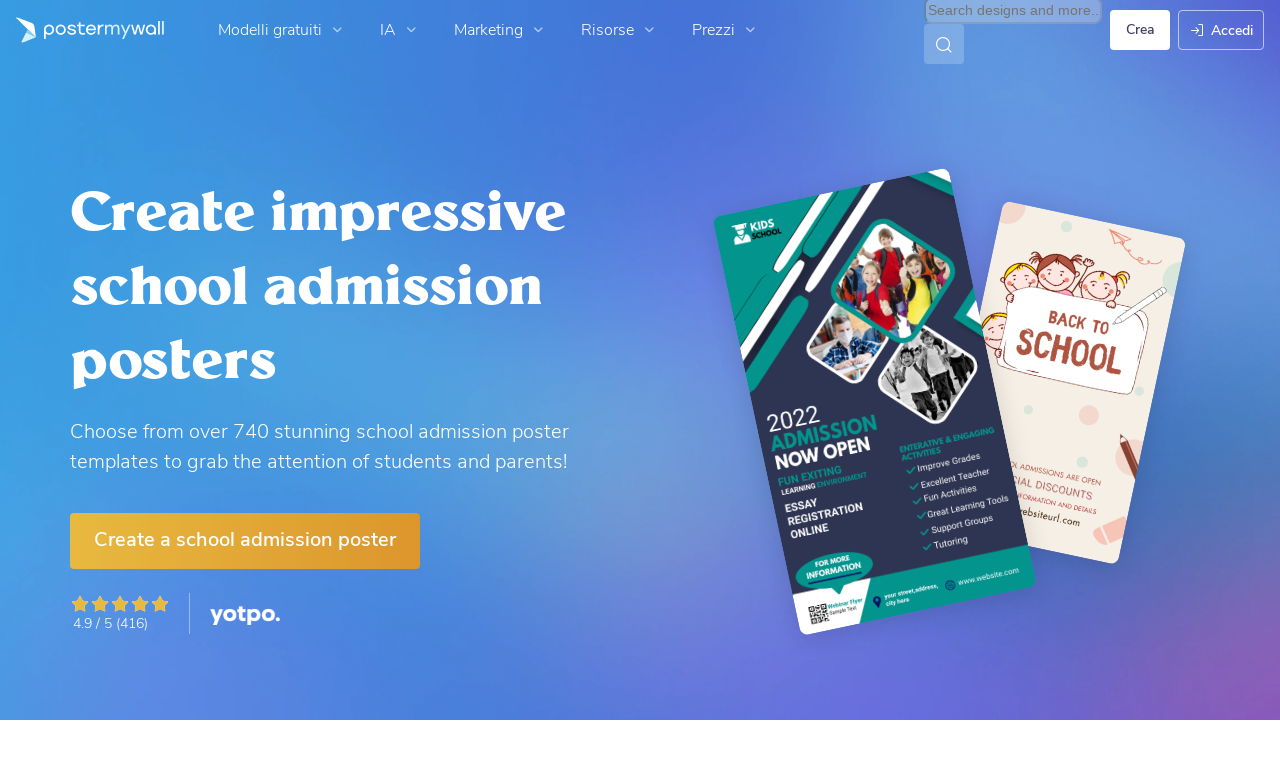

--- FILE ---
content_type: text/html; charset=UTF-8
request_url: https://it.postermywall.com/index.php/l/school-admission-posters
body_size: 113189
content:


<!doctype html>
<!--[if lt IE 7]>
<html class="no-js ie6 oldie" lang="it"> <![endif]-->
<!--[if IE 7]>
<html class="no-js ie7 oldie" lang="it"> <![endif]-->
<!--[if IE 8]>
<html class="no-js ie8 oldie" lang="it"> <![endif]-->
<!--[if IE 9]>
<html class="no-js ie9" lang="it"> <![endif]-->
<!--[if gt IE 8]><!-->
<html class="no-js " lang="it"> <!--<![endif]-->
<head>
    
<meta charset="utf-8">
<meta name="theme-color" content="#3fbce7">
<title>Free School Admission Posters | PosterMyWall</title>
<meta name="description" content="Create attention-grabbing school admission posters in minutes, with easy-to-use tools, and 740+ professionally designed templates to choose from."/>

    <meta name="robots" content="">


<meta http-equiv="X-UA-Compatible" content="IE=edge,chrome=1">
<meta name="google-site-verification" content="lIGBWY__wlI1D104k-Ptzqfwus_BEN7JbRTJmUaV8lQ"/>
<meta name="p:domain_verify" content="892f9407e0dd0bcaef517c5ab8abe3db"/>
<meta http-equiv="cleartype" content="on">

    <link rel="canonical" href="https://it.postermywall.com/index.php/l/school-admission-posters"/>
    
<meta name="mobile-web-app-capable" content="yes">
<meta name="apple-mobile-web-app-status-bar-style" content="black-translucent">
<meta name="twitter:card" content="Summary">
<meta name="twitter:site" content="@postermywall">

    <meta property="fb:admins" content="508966358,658005786"/>
    <meta property="fb:app_id" content="270549478324"/>
    <meta property="og:image" content="https://d1csarkz8obe9u.cloudfront.net/posterpreviews/kids-school-admission-blog-header-template-design-9d896da4a1257776bab35247770c6020_screen.jpg?ts=1711533049"/>
    <meta property="og:site_name" content="PosterMyWall"/>
    <meta property="og:url" content="https://it.postermywall.com/index.php/l/school-admission-posters"/>
    <meta property="og:title" content="Free School Admission Posters"/>
    <meta property="og:description" content="Create attention-grabbing school admission posters in minutes, with easy-to-use tools, and 740+ professionally designed templates to choose from."/>
    <meta property="og:type" content="website"/>
<link rel="icon" type="image/x-icon" href="https://it.postermywall.com/favicon.ico?v=5"/>
<link rel="shortcut icon" type="image/x-icon" href="https://it.postermywall.com/favicon.ico?v=5"/>
<!-- Optimization for modern browsers to preload the font-family, or else the execution of CSS is blocked till these download.
 Resource: https://web.dev/uses-rel-preload/?utm_source=lighthouse&utm_medium=unknown -->
<link rel="preload" href="https://d1csarkz8obe9u.cloudfront.net/assets/fonts/NunitoSans/NunitoSans-Regular.woff2" as="font" type="font/woff2"
      crossorigin="anonymous">
<link rel="preload" href="https://d1csarkz8obe9u.cloudfront.net/assets/fonts/NunitoSans/NunitoSans-Bold.woff2" as="font" type="font/woff2"
      crossorigin="anonymous">

    <link rel="preload" as="image" fetchpriority="high" href="https://d1csarkz8obe9u.cloudfront.net/assets/aio-landing-pages-bg.webp"/>
    <link rel="preload" as="image" fetchpriority="high" href="https://d1csarkz8obe9u.cloudfront.net/themedlandingpages/tlp_hero_school-admission-posters-7cd803c9f9a5e2cfeef6c2477edbd796.jpg?ts = 1754048206"/>
    <link rel="preload" as="image" fetchpriority="high" href="https://d1csarkz8obe9u.cloudfront.net/themedlandingpages/tlp_hero_school-admission-posters-a34e137c80fc09cce2a9c62d3790bcf7.jpg?ts = 1754048206"/>

<link rel="apple-touch-icon" sizes="57x57" href="https://it.postermywall.com/apple-touch-icon-57x57.png?v=5">
<link rel="apple-touch-icon" sizes="60x60" href="https://it.postermywall.com/apple-touch-icon-60x60.png?v=5">
<link rel="apple-touch-icon" sizes="72x72" href="https://it.postermywall.com/apple-touch-icon-72x72.png?v=5">
<link rel="apple-touch-icon" sizes="76x76" href="https://it.postermywall.com/apple-touch-icon-76x76.png?v=5">
<link rel="apple-touch-icon" sizes="114x114" href="https://it.postermywall.com/apple-touch-icon-114x114.png?v=5">
<link rel="apple-touch-icon" sizes="120x120" href="https://it.postermywall.com/apple-touch-icon-120x120.png?v=5">
<link rel="apple-touch-icon" sizes="144x144" href="https://it.postermywall.com/apple-touch-icon-144x144.png?v=5">
<link rel="apple-touch-icon" sizes="152x152" href="https://it.postermywall.com/apple-touch-icon-152x152.png?v=5">
<link rel="apple-touch-icon" sizes="180x180" href="https://it.postermywall.com/apple-touch-icon-180x180.png?v=5">
<link rel="icon" type="image/png" href="https://it.postermywall.com/favicon-32x32.png?v=5" sizes="32x32">
<link rel="icon" type="image/png" href="https://it.postermywall.com/android-chrome-192x192.png?v=5" sizes="192x192">
<link rel="icon" type="image/png" href="https://it.postermywall.com/favicon-96x96.png?v=5" sizes="96x96">
<link rel="icon" type="image/png" href="https://it.postermywall.com/favicon-16x16.png?v=5" sizes="16x16">
<link rel="manifest" href="https://it.postermywall.com/manifest.json?v=5">
<link rel="mask-icon" href="https://it.postermywall.com/safari-pinned-tab.svg" color="#5bbad5">
<meta name="apple-mobile-web-app-title" content="PosterMyWall">
<meta name="application-name" content="PosterMyWall">
<meta name="msapplication-TileImage" content="https://it.postermywall.com/mstile-144x144.png?v=5">
<link type="text/css" rel="stylesheet" href="https://d1csarkz8obe9u.cloudfront.net/assets/asset_cache/1768828509b625e54c602d16385e1be042c992985d.css" media="screen, print" />
<link type="text/css" rel="stylesheet" href="https://d1csarkz8obe9u.cloudfront.net/assets/asset_cache/176214505907206a2fd0305dd27133558107e5fbe4.css" media="screen" />
<link type="text/css" rel="stylesheet" href="https://d1csarkz8obe9u.cloudfront.net/assets/asset_cache/1768828509808eb1e859c44cfea623420beebb3aab.css" media="print" />
<link type="text/css" rel="stylesheet" href="https://d1csarkz8obe9u.cloudfront.net/assets/asset_cache/1768801882b6405ccb90dbd0dcad3a17ca19cff44f.css" media="screen, print" />

    <meta name="data-csrf-name" content="csrf_token">
    <meta name="data-csrf-token" content="e4d4d6b84c314042a7f099d0d7989574">

<script type="text/javascript">
    /**
     * Checks if ECMA6 is supported. Returns true if supported, false
     * otherwise.
     *
     * @return {boolean}
     */
    function isECMA6Supported() {
        "use strict";

        if (typeof Symbol === "undefined") return false;

        try {
            // Using eval won't throw a syntax error
            eval("class Foo {}");
            eval("var bar = (x) => x+1");
        } catch (e) {
            return false;
        }

        return true;
    }

    function isBrowserSupported() {
        try {
            return (('IntersectionObserver' in window) &&
                ('ResizeObserver' in window) &&
                ('IntersectionObserverEntry' in window) &&
                ('intersectionRatio' in window.IntersectionObserverEntry.prototype));

        } catch (e) {
            return false;
        }
    }

    window.addEventListener('DOMContentLoaded', function () {
        if (!isECMA6Supported() || !isBrowserSupported()) {
            var banner = document.getElementsByClassName('js-unsupported-browser-banner');

            if (banner.length > 0) {
                banner[0].style.display = 'block';
            }
        }
    });

</script><script type="text/javascript">

    if (typeof PMW === 'undefined') {
        window.PMW = {};
    }
    PMW.SERVER_ROOT = "https://it.postermywall.com/index.php/";

    // WARNING: ONLY USE PMW.BASE_URL DIRECTLY IF ONLY THE BASEPATH FOR THE ENGLISH DOMAIN IS NEEDED, E.G., https://www.postermywall.com/
    // FOR OTHER CASES, PLEASE REFER TO USAGES OF PMW.util.site_url(), PMW.util.asset_url(), or PMW.util.homepage_url()
    PMW.BASE_URL = "https://it.postermywall.com/";
    PMW.DOMAIN = ".postermywall.com";
    PMW.FB_APP_ID = "270549478324";
    PMW.FB_GRAPH_VERSION = "v20.0";
    PMW.FB_LOCALE_CODE = "it_IT";
    PMW.GOOGLE_APP_ID = "995470834719-urg5u3hve3gd5ucmgc81e7ip53ncr3mq.apps.googleusercontent.com";
    PMW.freeGettyContentForPremiumUsers = "1";
    PMW.STRIPE_PUBLIC_KEY = "pk_live_uGzZsmP05C9aYOj3WR9BsnU3";
    PMW.VERSION = 1795;
    PMW.HTML_VERSION = 2705;
    PMW.LANGUAGE = "it";
    PMW.RECAPTCHA_V3_KEY = "6LcbCMUUAAAAACdWGrwWjTvzPkSLh_qwTrIxMXqe";
    PMW.RECAPTCHA_V2_KEY = "6LecVqUeAAAAAL23dZHNBsvDewM3HtioOdBXGhCn";
        PMW.ONLINE_ADS_TRACKING_ENABLED = "1";
    PMW.NAV_EXPERIMENTS = [];
    PMW.GTM_CONTAINER_ID = "GTM-N2XPNNF";
    PMW.enableGTM = true;
        PMW.currencyShowsDecimals = ["USD","AUD","CAD","GBP","EUR","ZAR"];
    PMW.needMoreEmailTemplatesForFilter = parseInt("5");
    PMW.needMoreTemplatesForSearchTerm = parseInt("20");
    PMW.showNewPublishDialog = "1"
    PMW.enableMyStuffMultipagesUI = ""
    PMW.doShowNotifications = "1";

    /**
     * This function is called inline in header.php and uses the user's cookie
     * to determine if they're logged in and render their name and utility links
     * for logged in users in the header of the website. This technique is used
     * to allow us to use the same cached HTML for public pages, regardless of
     * whether the user is logged in and new.
     */
    window.initPMWHeader = function () {

        const collapsibleListsContainers = document.querySelectorAll('.js-collapsible-lists'),
            hamburgerListContainer = document.getElementById('nav-hamburger-list-container'),
            navScrollContainers = document.querySelectorAll('.js-scroll-container'),
            createButtonCheckbox = document.getElementById('create-design-cta-checkbox'),
            LIST_VERTICAL_SPACING_OFFSET = 150,
            LIST_VERTICAL_BOTTOM_SCROLL_OFFSET = 10,
            USER_TYPE_STUDENT = 'student',
            USER_TYPE_DESIGNER = 'designer',
            NEW_USER_NAME_ENCODED = 'new+user';

        let lastScrollTop = 0;


        /**
         * Sets the HTML of an element.
         * @param {String} id The element's ID
         * @param {String} h HTML string
         */
        function i(id, h) {
            var e = document.getElementById(id);
            if (e) {
                e.innerHTML = h;
            }
        }

        /**
         * Retrieves the value of a cookie.
         * @param {String} name Name of cookie
         * @returns Mixed Value of cookie or null
         */
        function readCookie(name) {
            let nameEQ = name + '=',
                ca = document.cookie.split(';');
            for (let i = 0; i < ca.length; i++) {
                let c = ca[i];
                while (c.charAt(0) === ' ')
                    c = c.substring(1, c.length);
                if (c.indexOf(nameEQ) === 0)
                    return c.substring(nameEQ.length, c.length);
            }
            return null;
        }

        function escapeHTML(unsafeStr) {
            if (unsafeStr === null || unsafeStr === '') {
                return unsafeStr;
            }

            return unsafeStr
                .replace(/&/g, '&amp;')
                .replace(/</g, '&lt;')
                .replace(/>/g, '&gt;')
                .replace(/\"/g, '&quot;')
                .replace(/\'/g, '&#39;')
                .replace(/\//g, '&#x2F;');
        }

        /**
         *
         * @param auth
         * @param userName
         * @returns {boolean}
         */
        function isUserLoggedIn(auth, userName) {
            return auth.length > 1 && userName !== null && userName !== NEW_USER_NAME_ENCODED;
        }

        /**
         *
         * @param {Array} auth
         * @returns {boolean}
         */
        function isUserStudent(auth) {
            return typeof auth[1] !== 'undefined' && auth[1] === USER_TYPE_STUDENT;
        }

        function isUserDesigner(auth) {
            return typeof auth[1] !== 'undefined' && auth[1] === USER_TYPE_DESIGNER;
        }

        let n = document.getElementById('nav');

        if (n) {
            if (n.hasAttribute('data-skip-init')) {
                return;
            }

            let name = escapeHTML(readCookie('pmwn')),
                auth = readCookie('pmwi2');


            /**
             *
             * @param el
             * @returns {boolean}
             */
            function isHiddenInDOM(el) {
                return el.offsetParent === null;
            }

            function isHalloween() {
                const dateToday = new Date(),
                    year = dateToday.getFullYear();

                return (new Date('October 1 ' + year) <= dateToday) && (new Date('November 1 ' + year) > dateToday);
            }

            function isChristmasSeason() {
                const dateToday = new Date(),
                    year = dateToday.getFullYear();

                return (new Date('December 1 ' + year) <= dateToday) && (new Date('December 31 ' + year) > dateToday);
            }

            /**
             * @param {object} userInfo
             * @param {string} userInfo.team_name
             * @param {string} userInfo.user_email
             */
            function setTeamInfoInNavDropdowns(userInfo) {
                if (userInfo && userInfo.team_name && isUserPremium()) {
                    const teamNameListItem = document.querySelector('.js-team-name-list-item');
                    if (teamNameListItem) {
                        teamNameListItem.classList.remove('_hidden');
                    }

                    const teamName = document.querySelector('.js-team-name');
                    if (teamName) {
                        teamName.innerHTML = userInfo.team_name;
                    }
                }
            }

            /**
             * @param {object} userInfo
             * @param {string} userInfo.show_team_icon
             */
            function setProfilePictureTeamIcon(userInfo) {
                if (isUserPremium() && userInfo.show_team_icon) {
                    const profilePictureTeamIcon = document.querySelector('.js-navuser-team-icon');
                    if (profilePictureTeamIcon) {
                        profilePictureTeamIcon.classList.remove('_hidden');
                    }
                }
            }

            /**
             * @param {string} userName
             * @param {object} userInfo
             * @param {string} userInfo.team_name
             * @param {string} userInfo.user_email
             * @param {string} userInfo.show_team_icon
             */
            function setUserInfoInNavDropdowns(userName, userInfo) {
                document.getElementById('profile-container').setAttribute('title', userName);
                i('ulname', userName);
                i('ulname-toggled', userName);
                if (userInfo && userInfo.user_email) {
                    const subText = document.querySelector('.js-email-subtext');
                    if (subText) {
                        subText.innerHTML = userInfo.user_email;
                    }
                }
                setTeamInfoInNavDropdowns(userInfo);
                setProfilePictureTeamIcon(userInfo);
            }

            /**
             *
             * @param {Array} auth
             * @param nav
             */
            function setNavClassesForLoggedInUser(auth, nav) {
                if (isUserStudent(auth)) {
                    nav.className += ' -student';
                }

                if (isUserDesigner(auth)) {
                    nav.className += ' -designer';
                }

                nav.className += ' -loggedin';

                if (isUserPremium()) {
                    nav.className += ' -premium';
                } else {
                    nav.className += ' -payg';
                }
            }

            /**
             *
             * @param {string|null} profilePictureCookie
             * @param {Element} img
             * @param {string} imageSrc
             */
            function setProfilePictureSrc(profilePictureCookie, img, imageSrc) {
                if (profilePictureCookie !== null && profilePictureCookie.length > 1) {
                    img.onerror = function () {
                        this.src = imageSrc;
                        img.onerror = null; // prevent recursion incase the default doesn't load either
                    };

                    img.src = decodeURIComponent(profilePictureCookie);
                } else {
                    img.src = imageSrc;
                }
            }

            function initLogoForLoggedInUser() {
                let logo = document.getElementById('logo');

                logo.setAttribute('aria-label', 'Go to My Stuff');
                logo.addEventListener('click', function (e) {
                    e.preventDefault();
                    window.location.href = PMW.SERVER_ROOT + 'posters/mine';
                });
            }

            function getPremiumLevelFromSubscriptionDetailsCookie() {
                const c = readCookie('pmwsd');
                let premiumLevel = 0;
                if (typeof c === 'string') {
                    let p = c.split('~');
                    if (p.length > 1) {
                        premiumLevel = parseInt(p[1]);
                    }
                }
                return premiumLevel;
            }

            function isUserPremium() {
                return getPremiumLevelFromSubscriptionDetailsCookie() > 0;
            }

            function initProfilePictureForLoggedInUser() {
                const pp = readCookie('pmwpp'),
                    ppc = document.getElementById('profile-container'),
                    img = document.getElementById('user-profile-picture-container'),
                    dropdownAvatarImg = document.querySelector('.avatar-profile-picture-container'),
                    nameContainer = document.getElementById('username');

                let durl = ppc.getAttribute('data-default-src');
                nameContainer.setAttribute('href', nameContainer.getAttribute('data-href'));

                if (isHalloween()) {
                    durl = ppc.getAttribute('data-halloween-default-src');
                }

                if (isChristmasSeason()) {
                    durl = ppc.getAttribute('data-christmas-default-src');
                }
                setProfilePictureSrc(pp, img, durl);

                if (dropdownAvatarImg) {
                    setProfilePictureSrc(pp, dropdownAvatarImg, durl);
                }
                img.className += 'profile-picture';
            }

            async function fetchUserInfo() {
                /** @type {HTMLFormElement | null} */
                const navForm = document.querySelector('.js-avatar-list-item-form');

                if (!navForm) {
                    return null;
                }

                navForm.addEventListener('submit', (event) => {
                    event.preventDefault();
                });

                try {
                    const response = await fetch(navForm.action, {
                        method: navForm.method,
                        headers: {'Accept': 'application/json'}
                    });

                    if (!response) {
                        return null;
                    }

                    const responseData = await response.json();
                    return responseData.data;
                } catch (error) {
                    return null;
                }
            }

            function initNavEditProfileClick() {
                const editProfileItem = document.querySelector('.js-avatar-list-item-form-container');

                if (editProfileItem) {
                    editProfileItem.addEventListener('click', function () {
                        window.location.href = editProfileItem.getAttribute('data-href');
                    });
                }
            }

            function initUserProfileIconDisplay() {
                if (typeof auth !== 'string') {
                    return;
                }

                let p = auth.split('.');
                if (isUserLoggedIn(p, name)) {
                    name = decodeURIComponent(name.replace(/\+/g, ' '));
                    if (isUserStudent(p)) {

                        n.className += ' -student';
                    }
                    setNavClassesForLoggedInUser(p, n);

                    initLogoForLoggedInUser();
                    initProfilePictureForLoggedInUser();
                }

                const la = readCookie('pmwla');
                if (la && n) {
                    n.className += ' -su';
                }
            }

            async function initUserInfoDisplay() {
                if (typeof auth !== 'string') {
                    return;
                }

                let p = auth.split('.');
                let userInfo;
                if (isUserLoggedIn(p, name)) {
                    try {
                        userInfo = await fetchUserInfo();
                    } catch (error) {
                        userInfo = null;
                    }

                    name = decodeURIComponent(name.replace(/\+/g, ' '));
                    setUserInfoInNavDropdowns(name, userInfo);
                    setProfilePictureTeamIcon(userInfo);
                }
            }

            function initProfileIconClick() {
                const navUser = document.getElementById('navuser');

                if (navUser) {
                    navUser.addEventListener('click', function (event) {
                        this.classList.toggle('keep-open');
                        event.stopPropagation();
                    });

                    window.addEventListener('click', function (event) {
                        if (navUser.classList.contains('keep-open')) {
                            if (event.target && !navUser.contains(event.target)) {
                                navUser.classList.remove('keep-open');
                            }
                        }
                    });
                }
            }

            /**
             * element can be at the top of its scroll container if it has either:
             *   - not scrolled
             *   - scrolled to top
             * @param el
             * @returns {boolean}
             */
            function isScrollElementAtTop(el) {
                return el.scrollTop === 0;
            }

            function doesElementNeedScroll(el) {
                return !((el.scrollHeight - el.clientHeight) === 0);
            }

            function hasElementScrolledToBottom(el) {
                return (el.scrollTop === (el.scrollHeight - el.offsetHeight)
                    || Math.abs(el.scrollTop - (el.scrollHeight - el.offsetHeight)) < LIST_VERTICAL_BOTTOM_SCROLL_OFFSET);
            }

            function getOffsetToScrollBy(scrollContainer) {
                const item = scrollContainer.querySelector('.js-nav-list-item'),
                    remainingContainerScrollHeight = scrollContainer.scrollHeight - scrollContainer.offsetHeight - scrollContainer.scrollTop,
                    scrollOffset = item && item.offsetHeight > 0 ? item.offsetHeight * 5 : 200;
                return Math.min(remainingContainerScrollHeight, scrollOffset);
            }

            function smoothScrollDown(scrollContainer) {
                scrollContainer.scrollBy({
                    top: getOffsetToScrollBy(scrollContainer),
                    left: 0,
                    behavior: 'smooth',
                });
            }

            /**
             *
             * @param element
             */
            function hideElement(element) {
                addClass(element, '_hidden');
            }

            /**
             *
             * @param element
             */
            function showElement(element) {
                removeClass(element, '_hidden');
            }

            function addClass(el, c) {
                if (el.className.indexOf(c) === -1) {
                    el.className += ' ' + c;
                }
            }

            function removeClass(el, c) {
                const cName = el.className;
                if (cName.length > 0 && cName.indexOf(c) !== -1) {
                    el.className = cName.replace(c, '');
                }
            }

            /**
             *
             * @param {Element} el
             * @param {string} className
             * @returns {boolean}
             */
            function hasClass(el, className) {
                return el.classList.contains(className);
            }

            /**
             *
             * @param elementsList
             * @param el
             * @returns {boolean}
             */
            function isElementFirstChild(elementsList, el) {
                return el && el === elementsList[0];
            }


            /**
             * Hides the element when the user clicks outside the element's container.
             * The hiding method is setting the checkbox.checked property to false.
             *
             * @param {string} elID
             * @param {string} containerID
             * @param {string} checkboxID
             */
            function hideElementOnOutsideClick(elID, containerID, checkboxID) {
                const el = document.getElementById(elID),
                    container = document.getElementById(containerID),
                    checkbox = document.getElementById(checkboxID);

                const outsideClickListener = function (event) {
                    if ((container && el && checkbox) && !container.contains(event.target) && !el.contains(event.target)) {
                        checkbox.checked = false;
                    }
                };

                document.addEventListener('click', outsideClickListener);
            }

            function onMobileCreateModalCloseClick() {
                const closeBtn = document.getElementById('mobile-create-close-button');

                if (closeBtn) {
                    closeBtn.addEventListener('click', function () {
                        const checkbox = document.getElementById('create-design-cta-checkbox');
                        if (checkbox) {
                            checkbox.checked = false;
                        }
                    });
                }
            }

            function hideMobileCreateModalOnOutsideClick() {
                const el = document.getElementById('create-design-cta-container'),
                    backdrop = document.getElementById('nav-create-design-dropdown'),
                    checkbox = document.getElementById('create-design-cta-checkbox');

                const outsideClickListener = function (event) {
                    if ((el && checkbox) && (!el.contains(event.target)) || event.target.id === backdrop.id) {
                        checkbox.checked = false;
                    }
                };

                document.addEventListener('click', outsideClickListener);
            }

            function initMobileCreateModal() {
                hideMobileCreateModalOnOutsideClick();
                onMobileCreateModalCloseClick();
            }

            function resetHamburgerListScroll() {
                hamburgerListContainer.scrollTop = 0;
                lastScrollTop = 0;
            }

            function resetHamburgerListWidth() {
                hamburgerListContainer.style.width = 'auto';
            }

            function bringNavPanelInView(navPanel) {
                removeClass(document.querySelector('.js-nav-panel.-in'), '-in');
                addClass(navPanel, '-in');
            }


            /**
             * updates the width of the hamburger according to the current active panel, resets the scroll and the scroll overlays inside the list
             */
            function resetHamburgerList() {
                resetHamburgerListWidth();
                updateHamburgerListContainerWidth();
                resetHamburgerListScroll();
                onNavDropdownScroll(hamburgerListContainer);
            }

            function openSecondaryList() {
                bringNavPanelInView(document.querySelector(this.getAttribute('data-for-selector')));
                resetHamburgerList();
            }

            function onBackBtnClick() {
                bringNavPanelInView(document.querySelector('.js-hamburger-main-menu'));
                resetHamburgerList();
            }

            function initHamburgerMenu() {
                const secondaryListOpeners = document.querySelectorAll('.js-opens-list'),
                    backBtns = document.querySelectorAll('.js-back-btn');

                secondaryListOpeners.forEach(function (navItem) {
                    navItem.addEventListener('click', openSecondaryList);
                });

                backBtns.forEach(function (btn) {
                    btn.addEventListener('click', onBackBtnClick);
                });

                updateHamburgerListContainerHeight();
            }

            initMobileCreateModal();
            hideElementOnOutsideClick('mobile-search', 'mobile-search-options', 'mobile-search-bar');
            hideElementOnOutsideClick('nav-create-design-dropdown', 'create-design-cta-container', 'create-design-cta-checkbox');
            hideElementOnOutsideClick('nav-hamburger-list-container', 'nav-hamburger-container', 'nav-hamburger-menu');

            let mobileSearchBar = document.getElementById('mobile-search-bar');

            if (mobileSearchBar) {
                mobileSearchBar.addEventListener('change', function () {
                    if (this.checked) {
                        document.getElementById('nav-mobile-search-input').focus();
                    } else {
                        document.getElementById('nav-mobile-search-input').blur();
                    }
                });
            }

            window.addEventListener('resize', function () {
                updateHamburgerListContainerHeight();
                handleScrollableContainersScroll();
                setCollapsedStateForCollapsibles();
            });

            /**
             * To update the scrollable area of the nav dropdown
             */
            function updateHamburgerListContainerHeight() {
                document.getElementById('nav-hamburger-list-container').style = 'max-height: ' + Math.abs(window.innerHeight - LIST_VERTICAL_SPACING_OFFSET) + 'px;';
            }

            function updateHamburgerListContainerWidth() {
                const width = hamburgerListContainer.querySelector('.js-nav-panel.-in').offsetWidth;
                hamburgerListContainer.style.width = width + 'px';
            }

            function handleScrollableContainersScroll() {
                navScrollContainers.forEach(function (scrollContainer) {
                    onNavDropdownScroll(scrollContainer);
                });
            }

            function onScrollBtnClick() {
                const scrollContainer = document.querySelector(this.getAttribute('data-for-selector'));
                smoothScrollDown(scrollContainer);
            }

            function initScrollableLists() {
                const scrollButtons = document.querySelectorAll('.js-btn-show-more');

                scrollButtons.forEach(function (btn) {
                    btn.addEventListener('click', onScrollBtnClick);
                });

                navScrollContainers.forEach(function (scrollContainer) {
                    scrollContainer.addEventListener('scroll', onNavDropdownScroll.bind(this, scrollContainer), {passive: true});
                    onNavDropdownScroll(scrollContainer);
                });
            }

            /**
             * handles scroll for a dropdown and hides/shows the overlays at the top and bottom depending on scroll position
             *
             * @param dropdown
             */
            function onNavDropdownScroll(dropdown) {
                const dropdownList = dropdown.closest('.dropdown-list'),
                    btnOverlayBottom = dropdownList.querySelector('.js-bottom-overlay'),
                    btnOverlayTop = dropdownList.querySelector('.js-top-overlay');

                if (isScrollElementAtTop(dropdown)) {
                    if (doesElementNeedScroll(dropdown)) {
                        hideElement(btnOverlayTop);
                        showElement(btnOverlayBottom);
                    } else {
                        hideElement(btnOverlayTop);
                        hideElement(btnOverlayBottom);
                    }
                } else if (hasElementScrolledToBottom(dropdown)) {
                    showElement(btnOverlayTop);
                    hideElement(btnOverlayBottom);
                } else {
                    showElement(btnOverlayTop);
                    showElement(btnOverlayBottom);
                }
            }

            /**
             *
             * @param iconParent
             * @returns {boolean}
             */
            function isCollapseIconVisible(iconParent) {
                return !isHiddenInDOM(iconParent.querySelector('.js-collapse-icon'));
            }

            /**
             * collapses a list, shows the caret icon, and enables its hover state.
             * @param list
             */
            function collapseList(list) {
                addClass(list, '-collapsed');
                removeClass(list.querySelector('.js-collapse-icon'), '-invisible');
                enableCollapsibleListHeaderHover(list);
            }

            /**
             *
             * @param lists
             * @param listToIgnore any list to ignore when collapsing lists
             */
            function collapseLists(lists, listToIgnore = null) {
                lists.forEach(function (collapsibleList) {
                    if (listToIgnore !== collapsibleList) {
                        collapseList(collapsibleList);
                    }
                });
            }

            /**
             *
             * @param {Array.<Element>} lists
             */
            function expandLists(lists) {
                lists.forEach(function (list) {
                    removeClass(list, '-collapsed');
                    enableCollapsibleListHeaderHover(list);
                });
            }

            /**
             * expand a list, hide the caret icon, and disable hover
             * @param list
             */
            function expandList(list) {
                const parentLists = list.closest('.js-collapsible-lists').querySelectorAll('.js-collapsible');
                collapseLists(parentLists, list);
                removeClass(list, '-collapsed');
                addClass(list.querySelector('.js-collapse-icon'), '-invisible');
                disableCollapsibleListHeaderHover(list);
            }

            function enableCollapsibleListHeaderHover(list) {
                removeClass(list.querySelector('.js-collapse-list'), '-no-hover');
            }

            function disableCollapsibleListHeaderHover(list) {
                addClass(list.querySelector('.js-collapse-list'), '-no-hover');
            }

            function handleListCollapse(e) {
                if (!isCollapseIconVisible(this)) {
                    return;
                }

                e.preventDefault();
                e.stopImmediatePropagation();
                const list = this.closest('.js-collapsible');
                hasClass(list, '-collapsed') ? expandList(list) : collapseList(list);
            }

            /**
             *
             * @param listsContainer
             * @returns {boolean}
             */
            function areListsCollapsed(listsContainer) {
                return listsContainer.querySelectorAll('.js-collapsible.-collapsed').length !== 0;
            }

            /**
             * initialises collapsed state for collapsible lists given the list container.
             * If there are no already collapsed lists and the collapse btn is visible, then we collapse all the lists
             * except the first list.
             * if the collapse button is not visible but we have some collapsed lists, then expand all of them
             * @param listsContainer
             */
            function setCollapsedStateForLists(listsContainer) {
                const collapsibleLists = listsContainer.querySelectorAll('.js-collapsible'),
                    expandedList = listsContainer.querySelector('.js-collapsible:not(.-collapsed)'),
                    listToKeepExpanded = expandedList ? expandedList : collapsibleLists[0],
                    collapsibleIconVisible = isCollapseIconVisible(listsContainer);

                if (!collapsibleIconVisible && areListsCollapsed(listsContainer)) {
                    expandLists(collapsibleLists);
                    return;
                }

                if (!collapsibleIconVisible && window.innerWidth > 1430) {
                    return;
                }

                if (listToKeepExpanded !== undefined) {
                    expandList(listToKeepExpanded);
                    if (collapsibleLists.length > 0) {
                        collapseLists(collapsibleLists, listToKeepExpanded);
                    }
                } else if (collapsibleLists.length > 0) {
                    collapseLists(collapsibleLists, null);
                }
            }


            function setCollapsedStateForCollapsibles() {
                collapsibleListsContainers.forEach(function (container) {
                    setCollapsedStateForLists(container);
                });
            }

            /**
             * initialises the dropdown lists can be collapsed on smaller screen sizes
             */
            function initCollapsibleLists() {
                const collapseBtns = document.querySelectorAll('.js-collapse-list');
                collapseBtns.forEach(function (btn) {
                    btn.addEventListener('click', handleListCollapse);
                });

                setCollapsedStateForCollapsibles();
            }

            function closeCreateDropdown() {
                createButtonCheckbox.checked = false;
            }

            /**
             * initializes the handlers on other nav items so that the create from scratch dropdown, if open, can be closed if the user hovers on them.
             */
            function initCreateButtonClosing() {
                const otherNavItemContainers = document.querySelectorAll('.js-opens-dropdown');
                otherNavItemContainers.forEach(function (navItemContainer) {
                    navItemContainer.addEventListener('mouseenter', closeCreateDropdown);
                });
            }

            /**
             * Removes marketing banner if cookie is set for not showing banner.
             * This is done in JS to run on pages that get cached. Code in header file to ensure that no CLS occurs when removing banners.
             */
            function removeMarketingBannerIfCookieSet() {
                const marketingBanner = document.getElementsByClassName('js-nav-notification'),
                    iconCloseBanner = document.getElementsByClassName('js-icon-close-banner');

                if (iconCloseBanner.length && readCookie(iconCloseBanner[0].getAttribute('data-close-cookie'))) {
                    marketingBanner[0].remove();
                }
            }

            function initDesignTemplatesHeaderLink() {
                const designsHeader = document.querySelector('.js-designs-header');

                if (designsHeader) {
                    if (auth && isUserLoggedIn(auth.split('.'), name)) {
                        designsHeader.href = designsHeader.getAttribute('data-sizes-url');
                    } else {
                        designsHeader.href = designsHeader.getAttribute('data-gallery-url');
                    }
                }
            }

            function initNavFormItemClickHandler(listItemFormContainer) {
                listItemFormContainer.addEventListener('click', function () {
                    const form = listItemFormContainer.querySelector('.js-list-item-form');
                    if (form) {
                        const submitButton = form.querySelector('.js-submit-btn');
                        if (submitButton) {
                            submitButton.click();
                        }
                    }
                });
            }

            function initClickHandlersForNavFormItems() {
                const listItemFormContainers = document.querySelectorAll('.js-list-item-form-container');
                listItemFormContainers.forEach(function (listItemFormContainer) {
                    initNavFormItemClickHandler(listItemFormContainer);
                });
            }

            function initGA4TrackingForCreateButtons() {
                let navCreateButtons = document.querySelectorAll('.js-create-nav-button .list-item-content');
                navCreateButtons.forEach(function (btn) {
                    btn.addEventListener('click', function () {
                        const events = $(this).attr('data-event-name').split(',');
                        events.forEach(function (eventName) {
                            PMW.gtm.trackGA4CustomEvent(eventName);
                        });
                    });
                });
            }

            function initGA4TrackingForLinks() {
                let navLinks = document.querySelectorAll('#nav a');
                navLinks.forEach(function (link) {
                    link.addEventListener('click', function (e) {
                        e.preventDefault();
                        const eventName = $(this).attr('data-event-name');
                        const source = $(this).attr('data-event-source');

                        if (source && eventName) {
                            PMW.gtm.trackGA4CustomEvent(eventName, {'source': source});
                        } else if (eventName) {
                            PMW.gtm.trackGA4CustomEvent(eventName);
                        }
                        setTimeout(function () {
                            window.location.href = link.getAttribute('href');
                        }, 300);
                    })
                });
            }

            function isInPWA() {
                const mqStandAlone = '(display-mode: standalone)';
                const nav = navigator;

                return (nav && typeof nav === 'object' && nav.standalone && nav.standalone) || window.matchMedia(mqStandAlone).matches;
            }

            function getTransitionEndEventToUse() {
                const transitions = {
                    'transition': 'transitionend',
                    'OTransition': 'oTransitionEnd',
                    'MozTransition': 'transitionend',
                    'WebkitTransition': 'webkitTransitionEnd',
                };

                let el = document.createElement('fakeelement');

                for (let t in transitions) {
                    if (el.style[t] !== undefined) {
                        return transitions[t];
                    }
                }
            }


            function initPWAHeader() {
                const loadingBar = document.querySelector('.js-page-loading-bar');

                if (!isInPWA() || !loadingBar) {
                    return;
                }

                const transitionEndEvent = getTransitionEndEventToUse();

                removeClass(loadingBar, '_hidden');
                removeClass(loadingBar, 'opacity-0');
                window.onbeforeunload = function () {
                    loadingBar.style.width = '20%';
                }

                window.onload = function () {
                    loadingBar.style.width = '100%'
                }

                if (transitionEndEvent) {
                    loadingBar.addEventListener(transitionEndEvent, function () {
                        if (loadingBar.style.width === '100%') {
                            addClass(loadingBar, '_opacity-0');
                        }
                    })
                }
            }

            initHamburgerMenu();
            initCreateButtonClosing();
            initCollapsibleLists();
            initUserProfileIconDisplay();
            initUserInfoDisplay();
            initProfileIconClick();
            initNavEditProfileClick();
            initScrollableLists();
            removeMarketingBannerIfCookieSet();
            initDesignTemplatesHeaderLink();
            initClickHandlersForNavFormItems();
            initGA4TrackingForCreateButtons();
            initGA4TrackingForLinks();
            initPWAHeader();
        }
    };
</script>

<script>
    (function (m, a, z, e) {
        var s, t;
        try {
            t = m.sessionStorage.getItem('maze-us');
        } catch (err) {}

        if (!t) {
            t = new Date().getTime();
            try {
                m.sessionStorage.setItem('maze-us', t);
            } catch (err) {}
        }

        s = a.createElement('script');
        s.src = z + '?t=' + t + '&apiKey=' + e;
        s.async = true;
        a.getElementsByTagName('head')[0].appendChild(s);
        m.mazeUniversalSnippetApiKey = e;
    })(window, document, 'https://snippet.maze.co/maze-universal-loader.js', '1a2069fd-8224-4de3-b708-1d9fb39c88e4');
</script>

            <meta name="viewport" content="width=device-width, initial-scale=1.0, maximum-scale=5">
    
    <!--[if lt IE 9]><link rel="stylesheet" type="text/css" href="https://it.postermywall.com/assets/css/ie8.css" /><![endif]-->
    
</head>
<body class="js-assets-prod ">
<noscript>
    <iframe src="https://www.googletagmanager.com/ns.html?id=GTM-N2XPNNF"
            height="0" width="0" style="display:none;visibility:hidden"></iframe>
</noscript>
<header>
    <a class="accessibility-helper-link js-open-userway-accessibility-menu"
   href="javascript:void(0);"
   data-opening-text="Apertura&hellip;"
   data-open-text="Apri il menu di accessibilità"
   aria-label="Apri il menu di accessibilità">Apri il menu di accessibilità</a>

<div class="accessibility-helper-link-container js-accessibility-helper-link-container">
    <i class="icon close-icon icon-close" id="js-accessibility-menu-close"></i>
    <span class="accessibility-helper-link -floated" id="pmw-accessibility-widget"
          aria-label="Apri il menu di accessibilità">
    <i class="icon accessibility-icon icon-wheelchair"></i>
</span>
</div>

<a class="accessibility-helper-link" href="#bd"
   aria-label="Passa al contenuto della pagina">Passa al contenuto della pagina</a><div class="js-unsupported-browser-banner unsupported-browser-banner" style="display: none;">Sembra che tu stia utilizzando una versione precedente del browser web, che non supporta gran parte delle opzioni. <a href="https://browser-update.org/it/update-browser.html#3" target="_blank" rel="noopener">Aggiorna il tuo browser</a>.</div>

                    
        <nav class="navbar -nomargin  "
             id="nav">
            <div class="logo-container">
                <a id="logo" href="https://it.postermywall.com/" aria-label="Vai alla home page"
                   class="embedded-remove-url" data-event-name="Nav_logo">
                    <div class="logo-wrapper">

                                                                                                                            <img class="logo-img main" src="https://it.postermywall.com/assets/images/logo-postermaker.svg?ts=1768845266"
                                 alt="PosterMyWall navigation logo"/>
                            <img class="logo-img -for-mobile" src="https://it.postermywall.com/assets/images/logo-mobile.svg"
                                 alt="PosterMyWall navigation logo"/>
                                            </div>
                </a>
            </div>

            <div class="primary-nav nav-items-responsiveness" id="nav-primary-items">
                <div class="nav-item-container for-user embedded-hidden" id="my-stuff-nav-item">
                    <a class="nav-item"
                       href="https://it.postermywall.com/index.php/posters/mine#/designs"
                       data-event-name="Nav_mystuff"
                    >Risorse personali</a>
                </div>

                <div class="nav-item-container hide-for-student embedded-hidden">
                    <a class="nav-item js-opens-dropdown"
                       href="https://it.postermywall.com/index.php/posters/gallery"
                       data-event-name="Nav_templates"
                    >
                        <span class="for-anon">
                            <span class="visible-desktop hidden-small-laptop">Modelli gratuiti</span>
                            <span class="visible-small-laptop hidden-desktop">Modelli</span>
                        </span>
                        <span class="for-user">Modelli</span>
                        <i aria-hidden="true" class="nav-item-icon icon-caret-down"></i>
                    </a>
                    <div class="dropdown-list templates-dropdown">
                        <div class="lists-container js-lists-container -cappedlaptop -verticallaptop">
                            <div class="list-container design-templates-list-container -with-header _no-border-right">
                                
<a class="nav-list-header   js-designs-header -has-hover"
 href="https://it.postermywall.com/index.php/posters/sizes" data-sizes-url="https://it.postermywall.com/index.php/posters/sizes" data-gallery-url="https://it.postermywall.com/index.php/posters/gallery" data-event-name="Nav_designs" >

<i  tabindex="-1" class="pmw-icon size-icon-20  left-icon content-disabled icon-bulk-flyers -icon-only"></i>
<span class="left-text spacing-m-l-2 body-s-bold content-body"> Progetti </span>

<div class="right-part-container">
        </div>
</a>

                                <a class="personalize-recommendations-upsell"
                                   href="https://it.postermywall.com/index.php/posters/recommendations"
                                   data-event-name="Nav_designsrecommended">
                                    <div class="flex-row-align-center flex-justify-between _full-width">
                                        <div class="flex-v-row">
                                            <div class="flex-row-align-center">
                                                <span class="body-xs-bold upsell-main-text content-body spacing-m-r-1 capitalize-sentence">Consigliati per te</span>
                                                <img class="recommendation-icon" alt="" role="presentation" src="https://d1csarkz8obe9u.cloudfront.net/assets/gallery-personalized-recommendations-icon.svg"/>
                                            </div>
                                            <span class="body-xxs content-sub-text visible-large-screens">Modelli selezionati per te</span>
                                        </div>
                                        <picture class="flexbox">
                                            <source srcset="https://d1csarkz8obe9u.cloudfront.net/assets/nav-personalized-recommendations-preview.png" type="image/webp">
                                            <img class="recommendation-preview-designs visible-large-screens visible-large-screens" alt="" role="presentation"
                                                 src="https://d1csarkz8obe9u.cloudfront.net/assets/nav-personalized-recommendations-preview.png"/>
                                        </picture>
                                    </div>
                                </a>

                                <div class="lists js-lists js-collapsible-lists -wrapsmalllaptop">
                                    
<ul class="nav-list js-nav-list  -flex  -collapsible js-collapsible"
    id="nav-themes-list" >
            
<li class="nav-list-item js-nav-list-item  -heading ">
    <a class="list-item-content  -heading qa-themes-link -has-border-small-screens js-collapse-list -icon-right -has-icon-content js-header-item" tabindex="-1" href="https://it.postermywall.com/index.php/posters/gallery " tabindex="-1" data-event-name="Nav_designthemes" >
    <div class="icon-container ">
                    
<i  tabindex="-1" class="pmw-icon size-icon-20  content-heading js-collapse-icon collapse-icon visible-nav-smaller-screens item-icon icon-caret-up -icon-only"></i>
            </div>
    <div class="flex-v-row">
        <div class="flex-h-row align-center justify-space-between">
        <span class="item-text body-xs-bold content-heading"
                      >
            Temi        </span>
            
                    </div>

            </div>

    </a></li>
            
<li class="nav-list-item js-nav-list-item   ">
    <a class="list-item-content   qa-themes-link  -icon-left" tabindex="-1" href="https://it.postermywall.com/index.php/g/valentines-collages " tabindex="-1" data-event-name="Nav_designthemes_valentinescollages" >
    <div class="icon-container ">
                                </div>
    <div class="flex-v-row">
        <div class="flex-h-row align-center justify-space-between">
        <span class="item-text body-xs content-body"
                      >
            San Valentino        </span>
            
                    </div>

            </div>

    </a></li>
            
<li class="nav-list-item js-nav-list-item   ">
    <a class="list-item-content   qa-themes-link  -icon-left" tabindex="-1" href="https://it.postermywall.com/index.php/g/event-flyers " tabindex="-1" data-event-name="Nav_designthemes_eventflyers" >
    <div class="icon-container ">
                                </div>
    <div class="flex-v-row">
        <div class="flex-h-row align-center justify-space-between">
        <span class="item-text body-xs content-body"
                      >
            Eventi        </span>
            
                    </div>

            </div>

    </a></li>
            
<li class="nav-list-item js-nav-list-item   ">
    <a class="list-item-content   qa-themes-link  -icon-left" tabindex="-1" href="https://it.postermywall.com/index.php/g/small-business-flyers " tabindex="-1" data-event-name="Nav_designthemes_smallbusinessflyers" >
    <div class="icon-container ">
                                </div>
    <div class="flex-v-row">
        <div class="flex-h-row align-center justify-space-between">
        <span class="item-text body-xs content-body"
                      >
            Piccola impresa        </span>
            
                    </div>

            </div>

    </a></li>
            
<li class="nav-list-item js-nav-list-item   ">
    <a class="list-item-content   qa-themes-link  -icon-left" tabindex="-1" href="https://it.postermywall.com/index.php/g/church-flyers " tabindex="-1" data-event-name="Nav_designthemes_churchflyers" >
    <div class="icon-container ">
                                </div>
    <div class="flex-v-row">
        <div class="flex-h-row align-center justify-space-between">
        <span class="item-text body-xs content-body"
                      >
            Chiesa        </span>
            
                    </div>

            </div>

    </a></li>
            
<li class="nav-list-item js-nav-list-item  -cta ">
    <a class="list-item-content  -cta  -icon-right -has-icon-content -link-smaller-screens" tabindex="-1" href="https://it.postermywall.com/index.php/posters/gallery " tabindex="-1" data-event-name="Nav_designthemes_viewall" >
    <div class="icon-container ">
                    
<i  tabindex="-1" class="pmw-icon size-icon-20   item-icon icon-arrow-right -icon-only"></i>
            </div>
    <div class="flex-v-row">
        <div class="flex-h-row align-center justify-space-between">
        <span class="item-text body-xs-bold content-heading capitalize-sentence"
                      >
            Visualizza tutto        </span>
            
                    </div>

            </div>

    </a></li>
    </ul>
                                    
<ul class="nav-list js-nav-list  -flex -unmargined-header -collapsible js-collapsible"
    >
            
<li class="nav-list-item js-nav-list-item -no-margin-two-col -heading ">
    <a class="list-item-content  -heading qa-sizes-link js-collapse-list -icon-right -has-icon-content js-header-item" tabindex="-1" href="https://it.postermywall.com/index.php/posters/sizes " tabindex="-1" data-event-name="Nav_sizes" >
    <div class="icon-container ">
                    
<i  tabindex="-1" class="pmw-icon size-icon-20  content-heading js-collapse-icon collapse-icon visible-nav-smaller-screens item-icon icon-caret-up -icon-only"></i>
            </div>
    <div class="flex-v-row">
        <div class="flex-h-row align-center justify-space-between">
        <span class="item-text body-xs-bold content-heading"
                      >
            Dimensioni        </span>
            
                    </div>

            </div>

    </a></li>
            
<li class="nav-list-item js-nav-list-item   ">
    <a class="list-item-content    -icon-left" tabindex="-1" href="https://it.postermywall.com/index.php/sizes/flyer-templates " tabindex="-1" data-event-name="Nav_sizes_flyertemplates" >
    <div class="icon-container ">
                                </div>
    <div class="flex-v-row">
        <div class="flex-h-row align-center justify-space-between">
        <span class="item-text body-xs content-body"
                      >
            Volantini        </span>
            
                    </div>

            </div>

    </a></li>
            
<li class="nav-list-item js-nav-list-item   ">
    <a class="list-item-content    -icon-left" tabindex="-1" href="https://it.postermywall.com/index.php/sizes/document-templates/a4-document " tabindex="-1" data-event-name="Nav_sizes_a4document" >
    <div class="icon-container ">
                                </div>
    <div class="flex-v-row">
        <div class="flex-h-row align-center justify-space-between">
        <span class="item-text body-xs content-body"
                      >
            Documenti A4        </span>
            
                    </div>

            </div>

    </a></li>
            
<li class="nav-list-item js-nav-list-item   ">
    <a class="list-item-content    -icon-left" tabindex="-1" href="https://it.postermywall.com/index.php/sizes/poster-template " tabindex="-1" data-event-name="Nav_sizes_postertemplate" >
    <div class="icon-container ">
                                </div>
    <div class="flex-v-row">
        <div class="flex-h-row align-center justify-space-between">
        <span class="item-text body-xs content-body"
                      >
            Poster        </span>
            
                    </div>

            </div>

    </a></li>
            
<li class="nav-list-item js-nav-list-item   ">
    <a class="list-item-content    -icon-left" tabindex="-1" href="https://it.postermywall.com/index.php/sizes/cover-art/album-cover-maker " tabindex="-1" data-event-name="Nav_sizes_albumcovermaker" >
    <div class="icon-container ">
                                </div>
    <div class="flex-v-row">
        <div class="flex-h-row align-center justify-space-between">
        <span class="item-text body-xs content-body"
                      >
            Album Covers        </span>
            
                    </div>

            </div>

    </a></li>
            
<li class="nav-list-item js-nav-list-item hide-small-screen  ">
    <a class="list-item-content    -icon-left" tabindex="-1" href="https://it.postermywall.com/index.php/sizes/digital-signage-templates/digital-display-16x9 " tabindex="-1" data-event-name="Nav_sizes_digitaldisplay16x9" >
    <div class="icon-container ">
                                </div>
    <div class="flex-v-row">
        <div class="flex-h-row align-center justify-space-between">
        <span class="item-text body-xs content-body"
                      >
            Display digitale (16:9)        </span>
            
                    </div>

            </div>

    </a></li>
            
<li class="nav-list-item js-nav-list-item  -cta ">
    <a class="list-item-content  -cta  -icon-right -has-icon-content -link-smaller-screens" tabindex="-1" href="https://it.postermywall.com/index.php/posters/sizes " tabindex="-1" data-event-name="Nav_sizes_viewall" >
    <div class="icon-container ">
                    
<i  tabindex="-1" class="pmw-icon size-icon-20   item-icon icon-arrow-right -icon-only"></i>
            </div>
    <div class="flex-v-row">
        <div class="flex-h-row align-center justify-space-between">
        <span class="item-text body-xs-bold content-heading capitalize-sentence"
                      >
            Visualizza tutto        </span>
            
                    </div>

            </div>

    </a></li>
    </ul>
                                    
<ul class="nav-list js-nav-list  -flex -unmargined-header -collapsible js-collapsible"
    >
            
<li class="nav-list-item js-nav-list-item -no-margin-two-col -heading ">
    <a class="list-item-content  -heading qa-smp-link js-collapse-list -icon-right -has-icon-content js-header-item" tabindex="-1" href="https://it.postermywall.com/index.php/sizes/social-media-templates/all/all " tabindex="-1" data-event-name="Nav_socialmedia" >
    <div class="icon-container ">
                    
<i  tabindex="-1" class="pmw-icon size-icon-20  content-heading js-collapse-icon collapse-icon visible-nav-smaller-screens item-icon icon-caret-up -icon-only"></i>
            </div>
    <div class="flex-v-row">
        <div class="flex-h-row align-center justify-space-between">
        <span class="item-text body-xs-bold content-heading"
                      >
            Social media        </span>
            
                    </div>

            </div>

    </a></li>
            
<li class="nav-list-item js-nav-list-item   ">
    <a class="list-item-content   qa-social-media-link -icon-left" tabindex="-1" href="https://it.postermywall.com/index.php/sizes/social-media-templates/instagram-reel-templates " tabindex="-1" data-event-name="Nav_socialmedia_instagramreeltemplates" >
    <div class="icon-container ">
                                </div>
    <div class="flex-v-row">
        <div class="flex-h-row align-center justify-space-between">
        <span class="item-text body-xs content-body"
                      >
            Instagram Reel        </span>
            
                    </div>

            </div>

    </a></li>
            
<li class="nav-list-item js-nav-list-item   ">
    <a class="list-item-content   qa-social-media-link -icon-left" tabindex="-1" href="https://it.postermywall.com/index.php/sizes/social-media-templates/tiktok-video-templates " tabindex="-1" data-event-name="Nav_socialmedia_tiktokvideotemplates" >
    <div class="icon-container ">
                                </div>
    <div class="flex-v-row">
        <div class="flex-h-row align-center justify-space-between">
        <span class="item-text body-xs content-body"
                      >
            Tiktok Video        </span>
            
                    </div>

            </div>

    </a></li>
            
<li class="nav-list-item js-nav-list-item   ">
    <a class="list-item-content   qa-social-media-link -icon-left" tabindex="-1" href="https://it.postermywall.com/index.php/sizes/social-media-templates/instagram-template " tabindex="-1" data-event-name="Nav_socialmedia_instagramtemplate" >
    <div class="icon-container ">
                                </div>
    <div class="flex-v-row">
        <div class="flex-h-row align-center justify-space-between">
        <span class="item-text body-xs content-body"
                      >
            Post Instagram        </span>
            
                    </div>

            </div>

    </a></li>
            
<li class="nav-list-item js-nav-list-item   ">
    <a class="list-item-content   qa-social-media-link -icon-left" tabindex="-1" href="https://it.postermywall.com/index.php/sizes/social-media-templates/facebook-post " tabindex="-1" data-event-name="Nav_socialmedia_facebookpost" >
    <div class="icon-container ">
                                </div>
    <div class="flex-v-row">
        <div class="flex-h-row align-center justify-space-between">
        <span class="item-text body-xs content-body"
                      >
            Post Facebook        </span>
            
                    </div>

            </div>

    </a></li>
            
<li class="nav-list-item js-nav-list-item hide-small-screen  ">
    <a class="list-item-content   qa-social-media-link -icon-left" tabindex="-1" href="https://it.postermywall.com/index.php/sizes/social-media-templates/youtube-thumbnail-maker " tabindex="-1" data-event-name="Nav_socialmedia_youtubethumbnailmaker" >
    <div class="icon-container ">
                                </div>
    <div class="flex-v-row">
        <div class="flex-h-row align-center justify-space-between">
        <span class="item-text body-xs content-body"
                      >
            Miniatura di YouTube        </span>
            
                    </div>

            </div>

    </a></li>
            
<li class="nav-list-item js-nav-list-item  -cta ">
    <a class="list-item-content  -cta  -icon-right -has-icon-content -link-smaller-screens" tabindex="-1" href="https://it.postermywall.com/index.php/sizes/social-media-templates/all/all " tabindex="-1" data-event-name="Nav_socialmedia_viewall" >
    <div class="icon-container ">
                    
<i  tabindex="-1" class="pmw-icon size-icon-20   item-icon icon-arrow-right -icon-only"></i>
            </div>
    <div class="flex-v-row">
        <div class="flex-h-row align-center justify-space-between">
        <span class="item-text body-xs-bold content-heading capitalize-sentence"
                      >
            Visualizza tutto        </span>
            
                    </div>

            </div>

    </a></li>
    </ul>
                                </div>
                            </div>

                            <div class="list-container email-templates-list-container -with-header -unpadded-top-vertical-layout">
                                
<a class="nav-list-header    -has-hover"
 href="https://it.postermywall.com/index.php/email/templates/all/all/all" >

<i  tabindex="-1" class="pmw-icon size-icon-20  left-icon content-disabled icon-envelope -icon-only"></i>
<span class="left-text spacing-m-l-2 body-s-bold content-body"> E-mail </span>

<div class="right-part-container">
        </div>
</a>
                                <div class="lists js-lists js-collapsible-lists -wrapsmalllaptop">
                                    
<ul class="nav-list js-nav-list  -flex  -collapsible js-collapsible"
    id="nav-email-themes-list" >
            
<li class="nav-list-item js-nav-list-item  -heading ">
    <a class="list-item-content  -heading qa-email-themes-link -has-border-small-screens js-collapse-list -icon-right -has-icon-content js-header-item" tabindex="-1" href="https://it.postermywall.com/index.php/email/themes " tabindex="-1" data-event-name="Nav_emails" >
    <div class="icon-container ">
                    
<i  tabindex="-1" class="pmw-icon size-icon-20  content-heading js-collapse-icon collapse-icon visible-nav-smaller-screens item-icon icon-caret-up -icon-only"></i>
            </div>
    <div class="flex-v-row">
        <div class="flex-h-row align-center justify-space-between">
        <span class="item-text body-xs-bold content-heading"
                      >
            Temi        </span>
            
                    </div>

            </div>

    </a></li>
            
<li class="nav-list-item js-nav-list-item   ">
    <a class="list-item-content    -icon-left" tabindex="-1" href="https://it.postermywall.com/index.php/email/templates/retail-email-templates/all/all " tabindex="-1" data-event-name="Nav_emailthemes_retailemailtemplates" >
    <div class="icon-container ">
                                </div>
    <div class="flex-v-row">
        <div class="flex-h-row align-center justify-space-between">
        <span class="item-text body-xs content-body"
                      >
            Retail        </span>
            
                    </div>

            </div>

    </a></li>
            
<li class="nav-list-item js-nav-list-item   ">
    <a class="list-item-content    -icon-left" tabindex="-1" href="https://it.postermywall.com/index.php/email/templates/small-business-email-templates/all/all " tabindex="-1" data-event-name="Nav_emailthemes_smallbusinessemailtemplates" >
    <div class="icon-container ">
                                </div>
    <div class="flex-v-row">
        <div class="flex-h-row align-center justify-space-between">
        <span class="item-text body-xs content-body"
                      >
            Small Business        </span>
            
                    </div>

            </div>

    </a></li>
            
<li class="nav-list-item js-nav-list-item   ">
    <a class="list-item-content    -icon-left" tabindex="-1" href="https://it.postermywall.com/index.php/email/templates/food-email-templates/all/all " tabindex="-1" data-event-name="Nav_emailthemes_foodemailtemplates" >
    <div class="icon-container ">
                                </div>
    <div class="flex-v-row">
        <div class="flex-h-row align-center justify-space-between">
        <span class="item-text body-xs content-body"
                      >
            Food        </span>
            
                    </div>

            </div>

    </a></li>
            
<li class="nav-list-item js-nav-list-item   ">
    <a class="list-item-content    -icon-left" tabindex="-1" href="https://it.postermywall.com/index.php/email/templates/church-email-templates/all/all " tabindex="-1" data-event-name="Nav_emailthemes_churchemailtemplates" >
    <div class="icon-container ">
                                </div>
    <div class="flex-v-row">
        <div class="flex-h-row align-center justify-space-between">
        <span class="item-text body-xs content-body"
                      >
            Church        </span>
            
                    </div>

            </div>

    </a></li>
            
<li class="nav-list-item js-nav-list-item   ">
    <a class="list-item-content    -icon-left" tabindex="-1" href="https://it.postermywall.com/index.php/email/templates/speaker-email-templates/all/all " tabindex="-1" data-event-name="Nav_emailthemes_speakeremailtemplates" >
    <div class="icon-container ">
                                </div>
    <div class="flex-v-row">
        <div class="flex-h-row align-center justify-space-between">
        <span class="item-text body-xs content-body"
                      >
            Speaker        </span>
            
                    </div>

            </div>

    </a></li>
            
<li class="nav-list-item js-nav-list-item hide-small-screen  ">
    <a class="list-item-content    -icon-left" tabindex="-1" href="https://it.postermywall.com/index.php/email/templates/educational-email-templates/all/all " tabindex="-1" data-event-name="Nav_emailthemes_educationalemailtemplates" >
    <div class="icon-container ">
                                </div>
    <div class="flex-v-row">
        <div class="flex-h-row align-center justify-space-between">
        <span class="item-text body-xs content-body"
                      >
            Educational        </span>
            
                    </div>

            </div>

    </a></li>
            
<li class="nav-list-item js-nav-list-item  -cta ">
    <a class="list-item-content  -cta  -icon-right -has-icon-content -link-smaller-screens" tabindex="-1" href="https://it.postermywall.com/index.php/email/themes " tabindex="-1" data-event-name="Nav_emails_viewall" >
    <div class="icon-container ">
                    
<i  tabindex="-1" class="pmw-icon size-icon-20   item-icon icon-arrow-right -icon-only"></i>
            </div>
    <div class="flex-v-row">
        <div class="flex-h-row align-center justify-space-between">
        <span class="item-text body-xs-bold content-heading capitalize-sentence"
                      >
            Visualizza tutto        </span>
            
                    </div>

            </div>

    </a></li>
    </ul>
                                    
<ul class="nav-list js-nav-list  -flex _unmargin -collapsible js-collapsible"
    id="nav-email-types-list" >
            
<li class="nav-list-item js-nav-list-item  -heading ">
    <a class="list-item-content  -heading qa-email-types-link js-collapse-list -icon-right -has-icon-content js-header-item" tabindex="-1" href="https://it.postermywall.com/index.php/email/types " tabindex="-1" data-event-name="Nav_emailtypes" >
    <div class="icon-container ">
                    
<i  tabindex="-1" class="pmw-icon size-icon-20  content-heading js-collapse-icon collapse-icon visible-nav-smaller-screens item-icon icon-caret-up -icon-only"></i>
            </div>
    <div class="flex-v-row">
        <div class="flex-h-row align-center justify-space-between">
        <span class="item-text body-xs-bold content-heading"
                      >
            Tipi        </span>
            
                    </div>

            </div>

    </a></li>
            
<li class="nav-list-item js-nav-list-item   ">
    <a class="list-item-content    -icon-left" tabindex="-1" href="https://it.postermywall.com/index.php/email/templates/all/all/sale-email-templates " tabindex="-1" data-event-name="Nav_emailtypes_saleemailtemplates" >
    <div class="icon-container ">
                                </div>
    <div class="flex-v-row">
        <div class="flex-h-row align-center justify-space-between">
        <span class="item-text body-xs content-body"
                      >
            Sale        </span>
            
                    </div>

            </div>

    </a></li>
            
<li class="nav-list-item js-nav-list-item   ">
    <a class="list-item-content    -icon-left" tabindex="-1" href="https://it.postermywall.com/index.php/email/templates/all/all/newsletters-email-templates " tabindex="-1" data-event-name="Nav_emailtypes_newslettersemailtemplates" >
    <div class="icon-container ">
                                </div>
    <div class="flex-v-row">
        <div class="flex-h-row align-center justify-space-between">
        <span class="item-text body-xs content-body"
                      >
            Newsletter        </span>
            
                    </div>

            </div>

    </a></li>
            
<li class="nav-list-item js-nav-list-item   ">
    <a class="list-item-content    -icon-left" tabindex="-1" href="https://it.postermywall.com/index.php/email/templates/all/all/price-list-email-templates " tabindex="-1" data-event-name="Nav_emailtypes_pricelistemailtemplates" >
    <div class="icon-container ">
                                </div>
    <div class="flex-v-row">
        <div class="flex-h-row align-center justify-space-between">
        <span class="item-text body-xs content-body"
                      >
            Price List        </span>
            
                    </div>

            </div>

    </a></li>
            
<li class="nav-list-item js-nav-list-item   ">
    <a class="list-item-content    -icon-left" tabindex="-1" href="https://it.postermywall.com/index.php/email/templates/all/all/product-showcase-email-templates " tabindex="-1" data-event-name="Nav_emailtypes_productshowcaseemailtemplates" >
    <div class="icon-container ">
                                </div>
    <div class="flex-v-row">
        <div class="flex-h-row align-center justify-space-between">
        <span class="item-text body-xs content-body"
                      >
            Product Showcase        </span>
            
                    </div>

            </div>

    </a></li>
            
<li class="nav-list-item js-nav-list-item   ">
    <a class="list-item-content    -icon-left" tabindex="-1" href="https://it.postermywall.com/index.php/email/templates/all/all/event-promotion-email-templates " tabindex="-1" data-event-name="Nav_emailtypes_eventpromotionemailtemplates" >
    <div class="icon-container ">
                                </div>
    <div class="flex-v-row">
        <div class="flex-h-row align-center justify-space-between">
        <span class="item-text body-xs content-body"
                      >
            Event Promotion        </span>
            
                    </div>

            </div>

    </a></li>
            
<li class="nav-list-item js-nav-list-item hide-small-screen  ">
    <a class="list-item-content    -icon-left" tabindex="-1" href="https://it.postermywall.com/index.php/email/templates/all/all/events-schedule-email-templates " tabindex="-1" data-event-name="Nav_emailtypes_eventsscheduleemailtemplates" >
    <div class="icon-container ">
                                </div>
    <div class="flex-v-row">
        <div class="flex-h-row align-center justify-space-between">
        <span class="item-text body-xs content-body"
                      >
            Event Schedule        </span>
            
                    </div>

            </div>

    </a></li>
            
<li class="nav-list-item js-nav-list-item  -cta ">
    <a class="list-item-content  -cta  -icon-right -has-icon-content -link-smaller-screens" tabindex="-1" href="https://it.postermywall.com/index.php/email/types " tabindex="-1" data-event-name="Nav_emailtypes_viewall" >
    <div class="icon-container ">
                    
<i  tabindex="-1" class="pmw-icon size-icon-20   item-icon icon-arrow-right -icon-only"></i>
            </div>
    <div class="flex-v-row">
        <div class="flex-h-row align-center justify-space-between">
        <span class="item-text body-xs-bold content-heading capitalize-sentence"
                      >
            Visualizza tutto        </span>
            
                    </div>

            </div>

    </a></li>
    </ul>
                                    
<ul class="nav-list js-nav-list  -flex -unmargined-header -visible-small-screen -collapsible js-collapsible"
    id="nav-email-seasons-list" >
            
<li class="nav-list-item js-nav-list-item -no-margin-two-col -heading ">
    <a class="list-item-content  -heading qa-email-seasons-link js-collapse-list -icon-right -has-icon-content js-header-item" tabindex="-1" href="https://it.postermywall.com/index.php/email/seasons " tabindex="-1" data-event-name="Nav_emailseasons" >
    <div class="icon-container ">
                    
<i  tabindex="-1" class="pmw-icon size-icon-20  content-heading js-collapse-icon collapse-icon visible-nav-smaller-screens item-icon icon-caret-up -icon-only"></i>
            </div>
    <div class="flex-v-row">
        <div class="flex-h-row align-center justify-space-between">
        <span class="item-text body-xs-bold content-heading"
                      >
            Stagioni        </span>
            
                    </div>

            </div>

    </a></li>
            
<li class="nav-list-item js-nav-list-item   ">
    <a class="list-item-content    -icon-left" tabindex="-1" href="https://it.postermywall.com/index.php/email/templates/all/christmas/all " tabindex="-1" data-event-name="Nav_emailseasons_christmas" >
    <div class="icon-container ">
                                </div>
    <div class="flex-v-row">
        <div class="flex-h-row align-center justify-space-between">
        <span class="item-text body-xs content-body"
                      >
            Christmas        </span>
            
                    </div>

            </div>

    </a></li>
            
<li class="nav-list-item js-nav-list-item   ">
    <a class="list-item-content    -icon-left" tabindex="-1" href="https://it.postermywall.com/index.php/email/templates/all/new-year/all " tabindex="-1" data-event-name="Nav_emailseasons_newyear" >
    <div class="icon-container ">
                                </div>
    <div class="flex-v-row">
        <div class="flex-h-row align-center justify-space-between">
        <span class="item-text body-xs content-body"
                      >
            New Year        </span>
            
                    </div>

            </div>

    </a></li>
            
<li class="nav-list-item js-nav-list-item   ">
    <a class="list-item-content    -icon-left" tabindex="-1" href="https://it.postermywall.com/index.php/email/templates/all/winter-email-template/all " tabindex="-1" data-event-name="Nav_emailseasons_winteremailtemplate" >
    <div class="icon-container ">
                                </div>
    <div class="flex-v-row">
        <div class="flex-h-row align-center justify-space-between">
        <span class="item-text body-xs content-body"
                      >
            Winter        </span>
            
                    </div>

            </div>

    </a></li>
            
<li class="nav-list-item js-nav-list-item   ">
    <a class="list-item-content    -icon-left" tabindex="-1" href="https://it.postermywall.com/index.php/email/templates/all/valentines-day-email-template/all " tabindex="-1" data-event-name="Nav_emailseasons_valentinesdayemailtemplate" >
    <div class="icon-container ">
                                </div>
    <div class="flex-v-row">
        <div class="flex-h-row align-center justify-space-between">
        <span class="item-text body-xs content-body"
                      >
            Valentine's Day        </span>
            
                    </div>

            </div>

    </a></li>
            
<li class="nav-list-item js-nav-list-item   ">
    <a class="list-item-content    -icon-left" tabindex="-1" href="https://it.postermywall.com/index.php/email/templates/all/womens-day-email-template/all " tabindex="-1" data-event-name="Nav_emailseasons_womensdayemailtemplate" >
    <div class="icon-container ">
                                </div>
    <div class="flex-v-row">
        <div class="flex-h-row align-center justify-space-between">
        <span class="item-text body-xs content-body"
                      >
            Women's Day        </span>
            
                    </div>

            </div>

    </a></li>
            
<li class="nav-list-item js-nav-list-item  -cta ">
    <a class="list-item-content  -cta  -icon-right -has-icon-content -link-smaller-screens" tabindex="-1" href="https://it.postermywall.com/index.php/email/seasons " tabindex="-1" data-event-name="Nav_emailseasons_viewall" >
    <div class="icon-container ">
                    
<i  tabindex="-1" class="pmw-icon size-icon-20   item-icon icon-arrow-right -icon-only"></i>
            </div>
    <div class="flex-v-row">
        <div class="flex-h-row align-center justify-space-between">
        <span class="item-text body-xs-bold content-heading capitalize-sentence"
                      >
            Visualizza tutto        </span>
            
                    </div>

            </div>

    </a></li>
    </ul>
                                </div>
                            </div>
                        </div>
                    </div>
                </div>

                <div class="nav-item-container hide-for-student embedded-hidden -ai" id="marketing-nav-item">
                    <a class="nav-item js-opens-dropdown"                        href="javascript:void(0);"
                       title="IA">IA                        <i aria-hidden="true" class="nav-item-icon icon-caret-down"></i></a>
                    <div class="dropdown-list">
                        <div class="list-container spacing-p-3">
                            
<ul class="nav-list js-nav-list -small -flex "
    >
            
<li class="nav-list-item js-nav-list-item content-ai  ">
    <a class="list-item-content    -icon-left" tabindex="-1" href="https://it.postermywall.com/index.php/ai/chat " tabindex="-1" data-event-name="Nav_ai_chat" data-event-source="Nav" >
    <div class="icon-container ">
                                </div>
    <div class="flex-v-row">
        <div class="flex-h-row align-center justify-space-between">
        <span class="item-text body-xs content-body"
                      >
            <div class="flex-h-row gap-2 flex-align-items-center"><span class="body-xs-bold content-ai ">Create with AI</span>
<i  tabindex="-1" class="pmw-icon size-icon-16 -ghost-uncolored content-ai icon-ai-fill -icon-only"></i>
</div>        </span>
            
                    </div>

            </div>

    </a></li>
            
<li class="nav-list-item js-nav-list-item   ">
    <a class="list-item-content    -icon-left" tabindex="-1" href="https://it.postermywall.com/index.php/m/ai-background-remover " tabindex="-1" data-event-name="Nav_ai_bg_remover" >
    <div class="icon-container ">
                                </div>
    <div class="flex-v-row">
        <div class="flex-h-row align-center justify-space-between">
        <span class="item-text body-xs content-body"
                      >
            Rimozione sfondo IA        </span>
            
                    </div>

            </div>

    </a></li>
            
<li class="nav-list-item js-nav-list-item   ">
    <a class="list-item-content    -icon-left" tabindex="-1" href="https://it.postermywall.com/index.php/m/ai-text-to-image-generator " tabindex="-1" data-event-name="Nav_ai_images" >
    <div class="icon-container ">
                                </div>
    <div class="flex-v-row">
        <div class="flex-h-row align-center justify-space-between">
        <span class="item-text body-xs content-body"
                      >
            Immagini IA        </span>
            
                    </div>

            </div>

    </a></li>
            
<li class="nav-list-item js-nav-list-item   ">
    <a class="list-item-content    -icon-left" tabindex="-1" href="https://it.postermywall.com/index.php/m/ai-writer " tabindex="-1" data-event-name="Nav_ai_writer" >
    <div class="icon-container ">
                                </div>
    <div class="flex-v-row">
        <div class="flex-h-row align-center justify-space-between">
        <span class="item-text body-xs content-body"
                      >
            Scrittore IA        </span>
            
                    </div>

            </div>

    </a></li>
            
<li class="nav-list-item js-nav-list-item   ">
    <a class="list-item-content    -icon-left" tabindex="-1" href="https://it.postermywall.com/index.php/m/ai-subtitle-generator " tabindex="-1" data-event-name="Nav_ai_subtitles" >
    <div class="icon-container ">
                                </div>
    <div class="flex-v-row">
        <div class="flex-h-row align-center justify-space-between">
        <span class="item-text body-xs content-body"
                      >
            Sottotitoli IA        </span>
            
                    </div>

            </div>

    </a></li>
            
<li class="nav-list-item js-nav-list-item   ">
    <a class="list-item-content    -icon-left" tabindex="-1" href="https://it.postermywall.com/index.php/m/ai-voice-generator " tabindex="-1" data-event-name="Nav_ai_voice" >
    <div class="icon-container ">
                                </div>
    <div class="flex-v-row">
        <div class="flex-h-row align-center justify-space-between">
        <span class="item-text body-xs content-body"
                      >
            Voce IA        </span>
            
                    </div>

            </div>

    </a></li>
    </ul>
                        </div>
                    </div>
                </div>

                <div class="nav-item-container hide-for-student embedded-hidden" id="marketing-nav-item">
                    <a class="nav-item js-opens-dropdown"  href="javascript:void(0);"
                       title="Scopri come promuovere i tuoi...">Marketing                        <i aria-hidden="true" class="nav-item-icon icon-caret-down"></i></a>
                    <div class="dropdown-list">
                        <div class="list-container spacing-p-3 lists js-lists js-collapsible-lists -wrapsmalllaptop">
                            
<ul class="nav-list js-nav-list -small -flex "
    >
            
<li class="nav-list-item js-nav-list-item  -heading ">
    <a class="list-item-content  -heading -no-hover js-collapse-list -icon-right -has-icon-content js-header-item" tabindex="-1" href=" " tabindex="-1" data-event-name="" >
    <div class="icon-container ">
                    
<i  tabindex="-1" class="pmw-icon size-icon-20  content-heading js-collapse-icon collapse-icon visible-nav-smaller-screens item-icon icon-caret-up -icon-only"></i>
            </div>
    <div class="flex-v-row">
        <div class="flex-h-row align-center justify-space-between">
        <span class="item-text body-xs-bold content-heading"
                      >
            Promuovi        </span>
            
                    </div>

            </div>

    </a></li>
            
<li class="nav-list-item js-nav-list-item   ">
    <a class="list-item-content    -icon-left" tabindex="-1" href="https://it.postermywall.com/index.php/m/social-media-marketing " tabindex="-1" data-event-name="Nav_marketing_promote_socialmediamarketing" >
    <div class="icon-container ">
                                </div>
    <div class="flex-v-row">
        <div class="flex-h-row align-center justify-space-between">
        <span class="item-text body-xs content-body"
                      >
            Social media marketing        </span>
            
                    </div>

            </div>

    </a></li>
            
<li class="nav-list-item js-nav-list-item   ">
    <a class="list-item-content    -icon-left" tabindex="-1" href="https://it.postermywall.com/index.php/m/event-marketing-tool " tabindex="-1" data-event-name="Nav_marketing_promote_eventmarketing" >
    <div class="icon-container ">
                                </div>
    <div class="flex-v-row">
        <div class="flex-h-row align-center justify-space-between">
        <span class="item-text body-xs content-body"
                      >
            Event marketing        </span>
            
                    </div>

            </div>

    </a></li>
            
<li class="nav-list-item js-nav-list-item   ">
    <a class="list-item-content    -icon-left" tabindex="-1" href="https://it.postermywall.com/index.php/m/email-campaigns " tabindex="-1" data-event-name="Nav_marketing_promote_emailmarketing" >
    <div class="icon-container ">
                                </div>
    <div class="flex-v-row">
        <div class="flex-h-row align-center justify-space-between">
        <span class="item-text body-xs content-body"
                      >
            E-mail marketing        </span>
            
                    </div>

            </div>

    </a></li>
            
<li class="nav-list-item js-nav-list-item   ">
    <a class="list-item-content    -icon-left" tabindex="-1" href="https://it.postermywall.com/index.php/m/digital-signage " tabindex="-1" data-event-name="Nav_marketing_promote_digitalsignage" >
    <div class="icon-container ">
                                </div>
    <div class="flex-v-row">
        <div class="flex-h-row align-center justify-space-between">
        <span class="item-text body-xs content-body"
                      >
            Digital Signage        </span>
            
                    </div>

            </div>

    </a></li>
            
<li class="nav-list-item js-nav-list-item   ">
    <a class="list-item-content    -icon-left" tabindex="-1" href="https://it.postermywall.com/index.php/m/content-planner " tabindex="-1" data-event-name="Nav_marketing_promote_contentplanner" >
    <div class="icon-container ">
                                </div>
    <div class="flex-v-row">
        <div class="flex-h-row align-center justify-space-between">
        <span class="item-text body-xs content-body"
                      >
            Pianificazione contenuti        </span>
            
                    </div>

            </div>

    </a></li>
            
<li class="nav-list-item js-nav-list-item   ">
    <a class="list-item-content    -icon-left" tabindex="-1" href="https://it.postermywall.com/index.php/m/brand-kits " tabindex="-1" data-event-name="Nav_marketing_promote_brandkits" >
    <div class="icon-container ">
                                </div>
    <div class="flex-v-row">
        <div class="flex-h-row align-center justify-space-between">
        <span class="item-text body-xs content-body"
                      >
            Brand Kit        </span>
            
                    </div>

            </div>

    </a></li>
    </ul>
                            
<ul class="nav-list js-nav-list -small -flex "
    >
            
<li class="nav-list-item js-nav-list-item  -heading ">
    <a class="list-item-content  -heading -no-hover js-collapse-list -icon-right -has-icon-content js-header-item" tabindex="-1" href=" " tabindex="-1" data-event-name="" >
    <div class="icon-container ">
                    
<i  tabindex="-1" class="pmw-icon size-icon-20  content-heading js-collapse-icon collapse-icon visible-nav-smaller-screens item-icon icon-caret-up -icon-only"></i>
            </div>
    <div class="flex-v-row">
        <div class="flex-h-row align-center justify-space-between">
        <span class="item-text body-xs-bold content-heading"
                      >
            Settori        </span>
            
                    </div>

            </div>

    </a></li>
            
<li class="nav-list-item js-nav-list-item   ">
    <a class="list-item-content    -icon-left" tabindex="-1" href="https://it.postermywall.com/index.php/m/small-business " tabindex="-1" data-event-name="Nav_industries_smallbusiness" >
    <div class="icon-container ">
                                </div>
    <div class="flex-v-row">
        <div class="flex-h-row align-center justify-space-between">
        <span class="item-text body-xs content-body"
                      >
            Piccola impresa        </span>
            
                    </div>

            </div>

    </a></li>
            
<li class="nav-list-item js-nav-list-item   ">
    <a class="list-item-content    -icon-left" tabindex="-1" href="https://it.postermywall.com/index.php/m/church " tabindex="-1" data-event-name="Nav_industries_church" >
    <div class="icon-container ">
                                </div>
    <div class="flex-v-row">
        <div class="flex-h-row align-center justify-space-between">
        <span class="item-text body-xs content-body"
                      >
            Chiesa        </span>
            
                    </div>

            </div>

    </a></li>
            
<li class="nav-list-item js-nav-list-item   ">
    <a class="list-item-content    -icon-left" tabindex="-1" href="https://it.postermywall.com/index.php/m/retail " tabindex="-1" data-event-name="Nav_industries_retail" >
    <div class="icon-container ">
                                </div>
    <div class="flex-v-row">
        <div class="flex-h-row align-center justify-space-between">
        <span class="item-text body-xs content-body"
                      >
            Vendita al dettaglio        </span>
            
                    </div>

            </div>

    </a></li>
            
<li class="nav-list-item js-nav-list-item   ">
    <a class="list-item-content    -icon-left" tabindex="-1" href="https://it.postermywall.com/index.php/m/restaurants " tabindex="-1" data-event-name="Nav_industries_restaurant" >
    <div class="icon-container ">
                                </div>
    <div class="flex-v-row">
        <div class="flex-h-row align-center justify-space-between">
        <span class="item-text body-xs content-body"
                      >
            Ristorante        </span>
            
                    </div>

            </div>

    </a></li>
            
<li class="nav-list-item js-nav-list-item   ">
    <a class="list-item-content    -icon-left" tabindex="-1" href="https://it.postermywall.com/index.php/m/schools " tabindex="-1" data-event-name="Nav_industries_school" >
    <div class="icon-container ">
                                </div>
    <div class="flex-v-row">
        <div class="flex-h-row align-center justify-space-between">
        <span class="item-text body-xs content-body"
                      >
            Scuola        </span>
            
                    </div>

            </div>

    </a></li>
            
<li class="nav-list-item js-nav-list-item   ">
    <a class="list-item-content    -icon-left" tabindex="-1" href="https://it.postermywall.com/index.php/m/nonprofits " tabindex="-1" data-event-name="Nav_industries_restaurant" >
    <div class="icon-container ">
                                </div>
    <div class="flex-v-row">
        <div class="flex-h-row align-center justify-space-between">
        <span class="item-text body-xs content-body"
                      >
            No-profit        </span>
            
                    </div>

            </div>

    </a></li>
            
<li class="nav-list-item js-nav-list-item   ">
    <a class="list-item-content    -icon-left" tabindex="-1" href="https://it.postermywall.com/index.php/m/bands " tabindex="-1" data-event-name="Nav_industries_band" >
    <div class="icon-container ">
                                </div>
    <div class="flex-v-row">
        <div class="flex-h-row align-center justify-space-between">
        <span class="item-text body-xs content-body"
                      >
            Band        </span>
            
                    </div>

            </div>

    </a></li>
    </ul>
                        </div>
                    </div>
                </div>

                <div class="nav-item-container hide-for-student embedded-hidden" id="explore-nav-item">
                    <a class="nav-item js-opens-dropdown"  href="https://it.postermywall.com/index.php/m/discover"
                       title="Scopri i nostri strumenti e prodotti"
                       data-event-name="Nav_discover">Risorse                        <i aria-hidden="true" class="nav-item-icon icon-caret-down"></i></a>
                    <div class="dropdown-list discover-dropdown">
                        <div class="lists-container -with-border js-scroll-container scrollable-container js-lists-container js-discover-menu -stacked -laptoprow -verticallaptop -cappedlaptop">
                            <div class="list-container -with-header -without-border -show-border-vertical-layout">
                                <div class="transparent-overlay -sticktop js-top-overlay visible-one-col"></div>
                                
<a class="nav-list-header    -has-hover"
 href="https://it.postermywall.com/index.php/m/discover" data-event-name="Nav_resources_tools_and_features" >

<i  tabindex="-1" class="pmw-icon size-icon-20  left-icon color-secondary-light icon-ai -icon-only"></i>
<span class="left-text spacing-m-l-2 body-s-bold content-body"> Strumenti e funzionalità </span>

<div class="right-part-container">
            <span class="body-xs-bold content-body right-text spacing-m-r-4 body-xs-bold -hidden-two-col-layout -hidden-one-col-layout capitalize-sentence">Visualizza tutto </span>
        
<i  tabindex="-1" class="pmw-icon size-icon-20  right-icon content-heading -hidden-two-col-layout -hidden-one-col-layout icon-arrow-right -icon-only"></i>
</div>
</a>
                                
<ul class="nav-list js-nav-list  -grid -single-column-small-screen"
    >
            
<li class="nav-list-item js-nav-list-item  -feature ">
    <a class="list-item-content -big -feature  -icon-left -has-icon-content -custom-icon -has-left-icon-illustration" tabindex="-1" href="https://it.postermywall.com/index.php/m/resize-designs " data-event-name="Nav_resources_features_resizing" >
    <div class="icon-container ">
                    <img loading="lazy" class="image-icon" aria-hidden="true" alt="Ridimensionamento"
                 src="https://d1csarkz8obe9u.cloudfront.net/assets/nav-resize.png" width="60" height="60"/>

            </div>
    <div class="flex-v-row">
        <div class="flex-h-row align-center justify-space-between">
        <span class="item-text body-xs content-body"
                      >
            Ridimensionamento        </span>
            
                    </div>

            </div>

    </a></li>
            
<li class="nav-list-item js-nav-list-item  -feature ">
    <a class="list-item-content -big -feature  -icon-left -has-icon-content -custom-icon -has-left-icon-illustration" tabindex="-1" href="https://it.postermywall.com/index.php/m/ai-background-remover " data-event-name="Nav_resources_features_aibgremover" >
    <div class="icon-container ">
                    <img loading="lazy" class="image-icon" aria-hidden="true" alt="Rimozione sfondo IA"
                 src="https://d1csarkz8obe9u.cloudfront.net/assets/nav-remove-background.png" width="60" height="60"/>

            </div>
    <div class="flex-v-row">
        <div class="flex-h-row align-center justify-space-between">
        <span class="item-text body-xs content-body"
                      >
            Rimozione sfondo IA        </span>
            
                    </div>

            </div>

    </a></li>
            
<li class="nav-list-item js-nav-list-item  -feature ">
    <a class="list-item-content -big -feature  -icon-left -has-icon-content -custom-icon -has-left-icon-illustration" tabindex="-1" href="https://it.postermywall.com/index.php/m/ai-text-to-image-generator " data-event-name="aiimages" >
    <div class="icon-container ">
                    <img loading="lazy" class="image-icon" aria-hidden="true" alt="Immagini IA"
                 src="https://d1csarkz8obe9u.cloudfront.net/assets/nav-ai-images.png" width="60" height="60"/>

            </div>
    <div class="flex-v-row">
        <div class="flex-h-row align-center justify-space-between">
        <span class="item-text body-xs content-body"
                      >
            Immagini IA        </span>
            
                    </div>

            </div>

    </a></li>
            
<li class="nav-list-item js-nav-list-item  -feature ">
    <a class="list-item-content -big -feature  -icon-left -has-icon-content -custom-icon -has-left-icon-illustration" tabindex="-1" href="https://it.postermywall.com/index.php/m/posters " data-event-name="Nav_resources_features_posters" >
    <div class="icon-container ">
                    <img loading="lazy" class="image-icon" aria-hidden="true" alt="Poster"
                 src="https://d1csarkz8obe9u.cloudfront.net/assets/nav-design-editor.png" width="60" height="60"/>

            </div>
    <div class="flex-v-row">
        <div class="flex-h-row align-center justify-space-between">
        <span class="item-text body-xs content-body"
                      >
            Poster        </span>
            
                    </div>

            </div>

    </a></li>
            
<li class="nav-list-item js-nav-list-item -hidden-two-col-layout -hidden-one-col-layout -feature ">
    <a class="list-item-content -big -feature  -icon-left -has-icon-content -custom-icon -has-left-icon-illustration" tabindex="-1" href="https://it.postermywall.com/index.php/m/schedule-maker " data-event-name="Nav_resources_features_schedulemaker" >
    <div class="icon-container ">
                    <img loading="lazy" class="image-icon" aria-hidden="true" alt="Creazione pianificazioni"
                 src="https://d1csarkz8obe9u.cloudfront.net/assets/nav-schedule-maker.png" width="60" height="60"/>

            </div>
    <div class="flex-v-row">
        <div class="flex-h-row align-center justify-space-between">
        <span class="item-text body-xs content-body"
                      >
            Creazione pianificazioni        </span>
            
                    </div>

            </div>

    </a></li>
            
<li class="nav-list-item js-nav-list-item -hidden-two-col-layout -hidden-one-col-layout -feature ">
    <a class="list-item-content -big -feature  -icon-left -has-icon-content -custom-icon -has-left-icon-illustration" tabindex="-1" href="https://it.postermywall.com/index.php/m/digital-signage " data-event-name="Nav_resources_features_digitalsignage" >
    <div class="icon-container ">
                    <img loading="lazy" class="image-icon" aria-hidden="true" alt="Digital Signage"
                 src="https://d1csarkz8obe9u.cloudfront.net/assets/nav-digital-signage.png" width="60" height="60"/>

            </div>
    <div class="flex-v-row">
        <div class="flex-h-row align-center justify-space-between">
        <span class="item-text body-xs content-body"
                      >
            Digital Signage        </span>
            
                    </div>

            </div>

    </a></li>
            
<li class="nav-list-item js-nav-list-item -hidden-one-col-layout -feature ">
    <a class="list-item-content -big -feature  -icon-left -has-icon-content -custom-icon -has-left-icon-illustration" tabindex="-1" href="https://it.postermywall.com/index.php/m/brand-kits " data-event-name="Nav_resources_features_brandkits" >
    <div class="icon-container ">
                    <img loading="lazy" class="image-icon" aria-hidden="true" alt="Brand Kit"
                 src="https://d1csarkz8obe9u.cloudfront.net/assets/nav-brand-kits.png" width="60" height="60"/>

            </div>
    <div class="flex-v-row">
        <div class="flex-h-row align-center justify-space-between">
        <span class="item-text body-xs content-body"
                      >
            Brand Kit        </span>
            
                    </div>

            </div>

    </a></li>
            
<li class="nav-list-item js-nav-list-item -hidden-two-col-layout -hidden-one-col-layout -feature ">
    <a class="list-item-content -big -feature  -icon-left -has-icon-content -custom-icon -has-left-icon-illustration" tabindex="-1" href="https://it.postermywall.com/index.php/m/teams " data-event-name="Nav_resources_features_teams" >
    <div class="icon-container ">
                    <img loading="lazy" class="image-icon" aria-hidden="true" alt="Team"
                 src="https://d1csarkz8obe9u.cloudfront.net/assets/nav-teams.png" width="60" height="60"/>

            </div>
    <div class="flex-v-row">
        <div class="flex-h-row align-center justify-space-between">
        <span class="item-text body-xs content-body"
                      >
            Team        </span>
            
                    </div>

            </div>

    </a></li>
            
<li class="nav-list-item js-nav-list-item  -feature ">
    <a class="list-item-content -big -feature  -icon-left -has-icon-content -custom-icon -has-left-icon-illustration" tabindex="-1" href="https://it.postermywall.com/index.php/m/mobile-app " data-event-name="Nav_resources_features_mobileapp" >
    <div class="icon-container ">
                    <img loading="lazy" class="image-icon" aria-hidden="true" alt="App mobile"
                 src="https://d1csarkz8obe9u.cloudfront.net/assets/nav-mobile-app.png" width="60" height="60"/>

            </div>
    <div class="flex-v-row">
        <div class="flex-h-row align-center justify-space-between">
        <span class="item-text body-xs content-body"
                      >
            App mobile        </span>
            
                    </div>

            </div>

    </a></li>
    </ul>
                            </div>

                            <div class="list-container -with-header -without-border -show-border-vertical-layout -unpadded-top-vertical-layout">
                                
<div class="nav-list-header  -no-hover "
>

<i  tabindex="-1" class="pmw-icon size-icon-20  left-icon color-success-no-hover icon-graduation -icon-only"></i>
<span class="left-text spacing-m-l-2 body-s-bold content-body"> Impara </span>

<div class="right-part-container">
        </div>
</div>
                                
<ul class="nav-list js-nav-list  -grid -single-column-small-screen"
    >
            
<li class="nav-list-item js-nav-list-item  -learning-item ">
    <a class="list-item-content -big -learning-item  -icon-left -has-icon-content -has-left-icon-illustration" tabindex="-1" href="https://www.youtube.com/watch?v=sB5pvUe4LKg&list=PLwhuIjo6Jd9xFD6Su2xTTaCtASaEYr29L " data-event-name="Nav_resources_learn_getstarted" >
    <div class="icon-container ">
                    
<i  tabindex="-1" class="pmw-icon size-icon-24   item-icon icon-video-in-page -icon-only"></i>
            </div>
    <div class="flex-v-row">
        <div class="flex-h-row align-center justify-space-between">
        <span class="item-text body-xs content-body"
                      >
            Inizia        </span>
            
                    </div>

            </div>

    </a></li>
            
<li class="nav-list-item js-nav-list-item  -learning-item ">
    <a class="list-item-content -big -learning-item  -icon-left -has-icon-content -has-left-icon-illustration" tabindex="-1" href="https://support.postermywall.com/hc/en-us " data-event-name="Nav_resources_learn_helpcenter" >
    <div class="icon-container ">
                    
<i  tabindex="-1" class="pmw-icon size-icon-24   item-icon icon-help -icon-only"></i>
            </div>
    <div class="flex-v-row">
        <div class="flex-h-row align-center justify-space-between">
        <span class="item-text body-xs content-body"
                      >
            Help Center        </span>
            
                    </div>

            </div>

    </a></li>
            
<li class="nav-list-item js-nav-list-item  -learning-item ">
    <a class="list-item-content -big -learning-item  -icon-left -has-icon-content -has-left-icon-illustration" tabindex="-1" href="https://www.postermywall.com/blog/ " data-event-name="Nav_resources_learn_blog" >
    <div class="icon-container ">
                    
<i  tabindex="-1" class="pmw-icon size-icon-24   item-icon icon-megaphone -icon-only"></i>
            </div>
    <div class="flex-v-row">
        <div class="flex-h-row align-center justify-space-between">
        <span class="item-text body-xs content-body"
                      >
            Blog        </span>
            
                    </div>

            </div>

    </a></li>
    </ul>
                            </div>

                            <div class="list-container -with-header -without-border -unpadded-top-vertical-layout">
                                
<div class="nav-list-header  -no-hover "
>

<i  tabindex="-1" class="pmw-icon size-icon-20  left-icon content-disabled icon-globe -icon-only"></i>
<span class="left-text spacing-m-l-2 body-s-bold content-body"> Community </span>

<div class="right-part-container">
        </div>
</div>
                                
<ul class="nav-list js-nav-list  -grid -single-column-small-screen"
    >
            
<li class="nav-list-item js-nav-list-item  -community-item ">
    <a class="list-item-content -big -community-item  -icon-left -has-icon-content -has-left-icon-illustration" tabindex="-1" href="https://www.facebook.com/postermywall/ " data-event-name="Nav_discover_facebook" >
    <div class="icon-container ">
                    
<i  tabindex="-1" class="pmw-icon size-icon-24   item-icon icon-facebook -icon-only"></i>
            </div>
    <div class="flex-v-row">
        <div class="flex-h-row align-center justify-space-between">
        <span class="item-text body-xs content-body"
                      >
            Facebook        </span>
            
                    </div>

            </div>

    </a></li>
            
<li class="nav-list-item js-nav-list-item  -community-item ">
    <a class="list-item-content -big -community-item  -icon-left -has-icon-content -has-left-icon-illustration" tabindex="-1" href="https://www.instagram.com/postermywall/ " data-event-name="Nav_discover_instagram" >
    <div class="icon-container ">
                    
<i  tabindex="-1" class="pmw-icon size-icon-24   item-icon icon-instagram -icon-only"></i>
            </div>
    <div class="flex-v-row">
        <div class="flex-h-row align-center justify-space-between">
        <span class="item-text body-xs content-body"
                      >
            Instagram        </span>
            
                    </div>

            </div>

    </a></li>
            
<li class="nav-list-item js-nav-list-item  -community-item ">
    <a class="list-item-content -big -community-item  -icon-left -has-icon-content -has-left-icon-illustration" tabindex="-1" href="https://it.postermywall.com/index.php/m/affiliate-program " data-event-name="Nav_discover_affiliate" >
    <div class="icon-container ">
                    
<i  tabindex="-1" class="pmw-icon size-icon-24   item-icon icon-affiliate-program -icon-only"></i>
            </div>
    <div class="flex-v-row">
        <div class="flex-h-row align-center justify-space-between">
        <span class="item-text body-xs content-body"
                      >
            Programma Affiliati        </span>
            
                    </div>

            </div>

    </a></li>
    </ul>
                            </div>

                            <div class="transparent-overlay js-bottom-overlay flex-row-justify-center flex-items-end visible-one-col">
                                
<button class="btn small secondary show-more-btn radius-round js-btn-show-more -icon-left"
data-for-selector=".js-discover-menu" data-event-name="Nav_discover_showmore" >
<span class="btn-text _text-transform-none">
        <span class="-long ">Mostra altro</span>
            </span>
<span class="btn-icon"><i class="icon-arrow-bottom content-sub-text"></i></span>
<div class="btn-loader">
    <progress class="icon-circular-loader"></progress>
</div>
</button>
                            </div>
                        </div>
                    </div>
                </div>

                <div class="nav-item-container hide-for-student embedded-hidden" id="pricing-nav-item">
                                            <a class="nav-item js-opens-dropdown"  href="https://it.postermywall.com/index.php/premium?source=nav_pricing"
                           title="Prezzi"
                           data-event-name="Nav_pricing">Prezzi                            <i aria-hidden="true" class="nav-item-icon icon-caret-down"></i></a>
                        <div class="dropdown-list">
                            <div class="list-container spacing-p-3">
                                
<ul class="nav-list js-nav-list -small -flex "
    >
            
<li class="nav-list-item js-nav-list-item   ">
    <a class="list-item-content    -icon-left" tabindex="-1" href="https://it.postermywall.com/index.php/premium?source=nav_pricing " tabindex="-1" data-event-name="Nav_pricing_individuals" >
    <div class="icon-container ">
                                </div>
    <div class="flex-v-row">
        <div class="flex-h-row align-center justify-space-between">
        <span class="item-text body-xs content-body"
                      >
            Per singoli        </span>
            
                    </div>

            </div>

    </a></li>
            
<li class="nav-list-item js-nav-list-item   ">
    <a class="list-item-content    -icon-left" tabindex="-1" href="https://it.postermywall.com/index.php/premium/teams?source=nav_pricing " tabindex="-1" data-event-name="Nav_pricing_teams" >
    <div class="icon-container ">
                                </div>
    <div class="flex-v-row">
        <div class="flex-h-row align-center justify-space-between">
        <span class="item-text body-xs content-body"
                      >
            Per team        </span>
            
                    </div>

            </div>

    </a></li>
    </ul>
                            </div>
                        </div>
                                    </div>

            </div>
            <div class="user-options js-search-field-container">
                <div class="flex-center js-notification-dropdown-container notification-dropdown-container">
                                            <div id="js-notifications-button">
                            
<i  tabindex="0" class="pmw-icon size-icon-20 -dark-ghost notifications-placeholder-icon for-user spacing-m-r-2 icon-notification -square"></i>
                        </div>
                                    </div>

                
                
                                    <div class="flex-center">
                        <div id="js-nav-search">
                            <div class="nav-placeholder-search">
                                <div class="-input _position-relative">
                                    <input class="body-xs placeholder-input radius-8 _cursor-wait" disabled placeholder="Search designs and more..."/>
                                    
<i  tabindex="-1" class="pmw-icon size-icon-16 -ghost search-icon content-body-white spacing-p-3 _cursor-wait _position-absolute icon-search -icon-only"></i>
                                </div>
                                <div class="-icon">
                                    
<i  tabindex="0" class="pmw-icon size-icon-20 -dark _cursor-wait icon-search -square"></i>
                                </div>
                            </div>
                        </div>
                    </div>
                
                <div id="create-design-cta-container" class="create-design-cta-container nav-item-container -show-overflow hide-for-student">
                    <input type="checkbox" class="nav-create-design-cta nav-dropdown-btn hidden" value="1"
                           id="create-design-cta-checkbox"
                           tabindex="-1">
                    <label for="create-design-cta-checkbox" class="create-design-cta" id="create-design-cta" tabindex="-1">
                        
<div class="btn small ghost nav-hidden-phone"
>
<span class="btn-text ">
        <span class="-long ">Crea</span>
            </span>
<span class="btn-icon"><i class=""></i></span>
<div class="btn-loader">
    <progress class="icon-circular-loader"></progress>
</div>
</div>

                        
<i  tabindex="0" class="pmw-icon size-icon-20 -ghost nav-visible-phone icon-plus -square"></i>
                    </label>
                    <div class="dropdown-list -open-faster -opens-on-click create-design-dropdown" id="nav-create-design-dropdown">

                        <div class="mobile-create-options-list lists-container radius-8 gap-2 -shadow-darker spacing-p-3 -collapsible -has-vertical-divider" id="mobile-create-options-list">
                            <div class="mobile-create-header">
                                <div></div>
                                <span class="body-s-bold">Inizia a creare</span>
                                <div class="mobile-create-close-button js-mobile-create-close-button" id="mobile-create-close-button">
                                    
<i  tabindex="0" class="pmw-icon size-icon-20 -secondary  icon-close -square"></i>
                                </div>
                            </div>

                            
<ul class="nav-list js-nav-list  -flex -max-content"
    >
            
<li class="nav-list-item js-nav-list-item -radius-4 -more-right-padding js-create-nav-button nav-create-with-ai -text-and-subtext-with-image ">
    <a class="list-item-content -big -text-and-subtext-with-image -large -icon-left -has-icon-content -custom-icon -has-left-icon-illustration _unrestricted-width" tabindex="-1" href="https://it.postermywall.com/index.php/ai/chat " tabindex="-1" data-event-name="AIChat_Homepage" data-event-source="Create_Nav" >
    <div class="icon-container spacing-m-r-3">
                    <img loading="lazy" class="image-icon" aria-hidden="true" alt="Crea con l'IA"
                 src="https://d1csarkz8obe9u.cloudfront.net/assets/homepage-create-design-with-ai-graphic.webp" width="60" height="60"/>

            </div>
    <div class="flex-v-row">
        <div class="flex-h-row align-center justify-space-between">
        <span class="item-text body-xs-bold content-heading"
                      >
            Crea con l'IA        </span>
                            
<div class="pulsating-dot-container nav-pulsating-dot">
    <div class="pulsating-dot radius-round bg-secondary-150"></div>
    <div class="pulsating-dot-pulse radius-round bg-secondary-50"></div>
</div>

            
                    </div>

                    <span class="body-xxs content-sub-text">Designs, ideas and marketing text.</span>
            </div>

    </a></li>
            
<li class="nav-list-item js-nav-list-item -radius-4 -more-right-padding js-create-nav-button  -text-and-subtext-with-image ">
    <a class="list-item-content -big -text-and-subtext-with-image -large -icon-left -has-icon-content -custom-icon -has-left-icon-illustration _unrestricted-width" tabindex="-1" href="https://it.postermywall.com/index.php/posters/gallery " tabindex="-1" data-event-name="HP_CreateNav_Design" >
    <div class="icon-container spacing-m-r-3">
                    <img loading="lazy" class="image-icon" aria-hidden="true" alt="Progetto"
                 src="https://d1csarkz8obe9u.cloudfront.net/assets/homepage-create-design-popup-option-graphic.webp" width="60" height="60"/>

            </div>
    <div class="flex-v-row">
        <div class="flex-h-row align-center justify-space-between">
        <span class="item-text body-xs-bold content-heading"
                      >
            Progetto        </span>
            
                    </div>

                    <span class="body-xxs content-sub-text">Crea volantini, poster, video e altro.</span>
            </div>

    </a></li>
            
<li class="nav-list-item js-nav-list-item -radius-4 -more-right-padding js-create-nav-button  -text-and-subtext-with-image ">
    <a class="list-item-content -big -text-and-subtext-with-image -large -icon-left -has-icon-content -custom-icon -has-left-icon-illustration _unrestricted-width" tabindex="-1" href="https://it.postermywall.com/index.php/socialmedia/post " tabindex="-1" data-event-name="HP_CreateNav_SocialPost" >
    <div class="icon-container spacing-m-r-3">
                    <img loading="lazy" class="image-icon" aria-hidden="true" alt="Post su social media"
                 src="https://d1csarkz8obe9u.cloudfront.net/assets/homepage-create-smp-popup-option-graphic.webp" width="60" height="60"/>

            </div>
    <div class="flex-v-row">
        <div class="flex-h-row align-center justify-space-between">
        <span class="item-text body-xs-bold content-heading"
                      >
            Post su social media        </span>
            
                    </div>

                    <span class="body-xxs content-sub-text">Pubblica post coinvolgenti su tutte le piattaforme.</span>
            </div>

    </a></li>
            
<li class="nav-list-item js-nav-list-item -radius-4 -more-right-padding js-create-nav-button  -text-and-subtext-with-image ">
    <a class="list-item-content -big -text-and-subtext-with-image -large -icon-left -has-icon-content -custom-icon -has-left-icon-illustration _unrestricted-width" tabindex="-1" href="https://it.postermywall.com/index.php/email/templates/all/all/all " tabindex="-1" data-event-name="HP_CreateNav_Email" >
    <div class="icon-container spacing-m-r-3">
                    <img loading="lazy" class="image-icon" aria-hidden="true" alt="E-mail"
                 src="https://d1csarkz8obe9u.cloudfront.net/assets/homepage-create-email-popup-option-graphic.webp" width="60" height="60"/>

            </div>
    <div class="flex-v-row">
        <div class="flex-h-row align-center justify-space-between">
        <span class="item-text body-xs-bold content-heading"
                      >
            E-mail        </span>
            
                    </div>

                    <span class="body-xxs content-sub-text">Invia campagne e-mail e newsletter.</span>
            </div>

    </a></li>
            
<li class="nav-list-item js-nav-list-item -radius-4 -more-right-padding js-create-nav-button js-nav-event-item -text-and-subtext-with-image ">
    <a class="list-item-content -big -text-and-subtext-with-image -large -icon-left -has-icon-content -custom-icon -has-left-icon-illustration _unrestricted-width" tabindex="-1" href="https://it.postermywall.com/index.php/event/wizard " tabindex="-1" data-event-name="Events_Create_Click_Nav,Events_Create_Click" >
    <div class="icon-container spacing-m-r-3">
                    <img loading="lazy" class="image-icon" aria-hidden="true" alt="Evento"
                 src="https://d1csarkz8obe9u.cloudfront.net/assets/homepage-create-event-popup-option-graphic.webp" width="60" height="60"/>

            </div>
    <div class="flex-v-row">
        <div class="flex-h-row align-center justify-space-between">
        <span class="item-text body-xs-bold content-heading"
                      >
            Evento        </span>
            
                            <span class="badge-label -secondary radius-round body-xxs-bold">Novità</span>
                    </div>

                    <span class="body-xxs content-sub-text">Attira folle ai tuoi eventi.</span>
            </div>

    </a></li>
    </ul>

                        </div>
                                            </div>
                </div>

                <div class="nav-item-container for-anon anon-login-container">
                    
<a class="btn small darksecondary -less-padding -icon-left"
 href="https://it.postermywall.com/index.php/authenticate/showlogin/?redirect=https%3A%2F%2Fit.postermywall.com%2Findex.php%2Fl%2Fschool-admission-posters"id="nav-login-signup-cta" title="Accedi o iscriviti" data-event-name="Nav_login" >
<span class="btn-text ">
        <span class="-long ">Accedi</span>
            </span>
<span class="btn-icon"><i class="icon-sign-in"></i></span>
<div class="btn-loader">
    <progress class="icon-circular-loader"></progress>
</div>
</a>
                </div>

                <div id="navuser"
                     class="nav-item-container -to-right -no-hover for-user embedded-hidden">
                    <div class="nav-item js-opens-dropdown profile-container _position-relative" id="profile-container"
                         data-default-src="https://it.postermywall.com/assets/images/default_profile_picture_nav.png"
                         data-halloween-default-src="https://it.postermywall.com/assets/images/seasonal-avatars/halloween_profile_picture_nav.png"
                         data-christmas-default-src="https://it.postermywall.com/assets/images/seasonal-avatars/christmas_profile_picture_nav.png"
                         data-event-name="Nav_profile"
                    >
                        <img id="user-profile-picture-container"
                             src="https://it.postermywall.com/assets/images/default_profile_picture_nav.png"
                             alt="Immagine del profilo"/>

                        <div class="navuser-team-icon js-navuser-team-icon bg-neutral-0 _position-absolute flex-center spacing-p-1 radius-round _hidden">
                            
<i  tabindex="-1" class="pmw-icon size-icon-12  content-primary icon-team -icon-only"></i>
                        </div>
                    </div>

                    <div class="dropdown-list">
                        <div class="list-container spacing-p-3">
                            
<ul class="nav-list js-nav-list -large -flex "
    >
            
<li class="nav-list-item-with-avatar spacing-p-b-0">
    <div class= "list-item-content js-avatar-list-item-form-container flex-h-row flex-align-items-center flex-justify-between spacing-p-2 _full-width bg-neutral-1 -clickable user-info-list-item spacing-m-b-2" tabindex="-1"id="username" tabindex="-1" data-event-name="Nav_profile_username" data-href="https://it.postermywall.com/index.php/user/editprofile" ><form action="https://it.postermywall.com/index.php/user/getUserInfoForNav" method="get" class="js-avatar-list-item-form spacing-m-0 flex-align-items-center flex-justify-between _full-width" accept-charset="utf-8">
<input class="_hidden js-submit-btn" type="submit" />    <div class="flex-h-row">
        <div class="icon-container spacing-p-r-2 ">
                            <img class="avatar-profile-picture-container"
                     src="https://it.postermywall.com/assets/images/default_profile_picture_nav.png"
                     alt="Immagine del profilo"/>
                    </div>
        <div class="flex-v-row flex-column-justify-center">
            <span class="item-text body-xs-bold content-body"
                                id="ulname"                      >
            Profilo personale        </span>
                            <span class="item-subtext body-xxs content-disabled js-email-subtext">Modifica profilo</span>
                    </div>
    </div>
            <div class="spacing-p-l-2 spacing-p-r-2 flex-h-row">
            
<i  tabindex="-1" class="pmw-icon size-icon-16 -ghost  item-icon icon-pencil -icon-only"></i>
        </div>
        </form></div></li>
            
<li class="nav-list-item-with-avatar spacing-p-b-0">
    <a class="list-item-content  flex-h-row flex-align-items-center flex-justify-between spacing-p-2 _full-width js-team-name-list-item spacing-m-b-2 user-info-list-item -clickable _hidden" tabindex="-1" href="https://it.postermywall.com/index.php/premium/subscriptions" id="teamname" tabindex="-1" >    <div class="flex-h-row">
        <div class="icon-container spacing-p-r-2 ">
                            
<i  tabindex="0" class="pmw-icon size-icon-20 -flat  item-icon icon-team -circle -flat-primary-default"></i>
                    </div>
        <div class="flex-v-row flex-column-justify-center">
            <span class="item-text body-xs-bold content-body js-team-name"
                                id="tmname"                      >
            Team        </span>
                    </div>
    </div>
        </a></li>
    <div class="nav-list-item-divider spacing-m-b-2"></div>
            
<li class="nav-list-item js-nav-list-item   ">
    <a class="list-item-content    -icon-left" tabindex="-1" href="https://it.postermywall.com/index.php/posters/mine " tabindex="-1" data-event-name="Nav_profile_mystuff" >
    <div class="icon-container ">
                                </div>
    <div class="flex-v-row">
        <div class="flex-h-row align-center justify-space-between">
        <span class="item-text body-xs content-body"
                      >
            Risorse personali        </span>
            
                    </div>

            </div>

    </a></li>
            
<li class="nav-list-item js-nav-list-item   ">
    <a class="list-item-content    -icon-left" tabindex="-1" href="https://it.postermywall.com/index.php/cart/orderhistory " tabindex="-1" data-event-name="Nav_profile_orderhistory" >
    <div class="icon-container ">
                                </div>
    <div class="flex-v-row">
        <div class="flex-h-row align-center justify-space-between">
        <span class="item-text body-xs content-body"
                      >
            Cronologia ordini        </span>
            
                    </div>

            </div>

    </a></li>
            
<li class="nav-list-item js-nav-list-item for-premium  ">
    <a class="list-item-content    -icon-left" tabindex="-1" href="https://it.postermywall.com/index.php/premium/subscriptions " tabindex="-1" data-event-name="Nav_profile_premiumbilling" >
    <div class="icon-container ">
                                </div>
    <div class="flex-v-row">
        <div class="flex-h-row align-center justify-space-between">
        <span class="item-text body-xs content-body"
                      >
            Fatturazione Premium        </span>
            
                    </div>

            </div>

    </a></li>
            
<li class="nav-list-item js-nav-list-item   ">
    <a class="list-item-content    -icon-left" tabindex="-1" href="https://support.postermywall.com/hc/en-us " tabindex="-1" data-event-name="Nav_profile_helpcenter" >
    <div class="icon-container ">
                                </div>
    <div class="flex-v-row">
        <div class="flex-h-row align-center justify-space-between">
        <span class="item-text body-xs content-body"
                      >
            Help Center        </span>
            
                    </div>

            </div>

    </a></li>
            
<li class="nav-list-item js-nav-list-item for-payg  ">
    <a class="list-item-content   -premium-color -premium-color-hover -icon-left -has-icon-content" tabindex="-1" href="https://it.postermywall.com/index.php/premium?source=profiledropdown " data-event-name="Nav_profile_unlimiteddownloads" >
    <div class="icon-container spacing-m-r-2">
                    
<i  tabindex="-1" class="pmw-icon size-icon-16  -premium-color -premium-color-hover item-icon icon-crown -icon-only"></i>
            </div>
    <div class="flex-v-row">
        <div class="flex-h-row align-center justify-space-between">
        <span class="item-text body-xs"
                      >
            Download illimitati        </span>
            
                    </div>

            </div>

    </a></li>
            
<li class="nav-list-item js-nav-list-item js-mobile-app-reset  ">
    <div class= "list-item-content js-list-item-form-container   -icon-left" tabindex="-1"><form action="https://it.postermywall.com/index.php/authenticate/logout" method="post" class="js-list-item-form spacing-m-0" accept-charset="utf-8">
                                                                                  <input type="hidden" name="csrf_token" value="" class="js-csrf-input" aria-hidden="true"/>
<input class="_hidden js-submit-btn" type="submit" />
    <div class="icon-container ">
                                </div>
    <div class="flex-v-row">
        <div class="flex-h-row align-center justify-space-between">
        <span class="item-text body-xs content-body"
                      >
            Disconnetti        </span>
            
                    </div>

            </div>

    </form></div></li>
            
<li class="social-media-icons stroke-icons spacing-p-t-4 border-s-dark _no-border-bottom _no-border-right _no-border-left">
<a href="https://www.facebook.com/postermywall/" aria-label="Facebook">
    
<i data-event-name="Nav_profile_facebook"  tabindex="0" class="pmw-icon size-icon-20  social-media-icon stroke-icons -facebook icon-facebook -circle"></i>
</a>
<a href="https://www.instagram.com/postermywall/" aria-label="Instagram">
    
<i data-event-name="Nav_profile_instagram"  tabindex="0" class="pmw-icon size-icon-20  social-media-icon stroke-icons -instagram icon-instagram -circle"></i>
</a>
<a href="https://www.twitter.com/postermywall" aria-label="X (ex Twitter)">
    
<i data-event-name="Nav_profile_twitter"  tabindex="0" class="pmw-icon size-icon-20  social-media-icon stroke-icons -twitter icon-twitter -circle"></i>
</a>
<a href="https://www.youtube.com/postermywall" aria-label="YouTube">
    
<i data-event-name="Nav_profile_youtube"  tabindex="0" class="pmw-icon size-icon-20  social-media-icon stroke-icons -youtube icon-yt-fill -circle"></i>
</a>
</li>    </ul>
                        </div>
                    </div>
                </div>

                <div class="nav-item-container -responsive-hamburger-menu -to-right  for-mobile nav-mobile-list-container" id="nav-hamburger-container">
                    <input type="checkbox" class="nav-dropdown-btn" value="1" id="nav-hamburger-menu" tabindex="-1"/>
                    <label class="-passive side-btn" id="label-hamburger-menu"
                           tabindex="-1"
                           for="nav-hamburger-menu" aria-label="Menu">
                        <span class="_hidden">Menu</span>
                        
<i  tabindex="0" class="pmw-icon size-icon-20 -dark-ghost  icon-bars -square"></i>
                    </label>

                    <div class="dropdown-list radius-4">
                        <div class="transparent-overlay js-top-overlay -sticktop _hidden"></div>
                        <div class="hamburger-lists-container radius-4 js-scroll-container scrollable-container js-hamburger-scroll-container"
                             id="nav-hamburger-list-container">
                            <div class="list-container spacing-p-3 _no-border-top _no-border-bottom _no-border-right _no-border-left nav-panel -in js-list js-nav-panel js-hamburger-main-menu"
                                 id="default-hamburger-list">
                                
<ul class="nav-list js-nav-list  -flex "
    >
            
<li class="nav-list-item js-nav-list-item for-user -heading ">
    <a class="list-item-content  -heading  -icon-left js-header-item" tabindex="-1" href="https://it.postermywall.com/index.php/posters/mine " data-href="https://it.postermywall.com/index.php/user/editprofile" id="hamburgeruname" tabindex="-1" data-event-name="Nav_profile_username" >
    <div class="icon-container ">
                                </div>
    <div class="flex-v-row">
        <div class="flex-h-row align-center justify-space-between">
        <span class="item-text body-xs-bold content-heading"
                                id="ulname-toggled"                      >
            Risorse personali        </span>
            
                    </div>

            </div>

    </a></li>
            
<li class="nav-list-item js-nav-list-item for-user  ">
    <a class="list-item-content    -icon-left" tabindex="-1" href="https://it.postermywall.com/index.php/posters/mine " tabindex="-1" data-event-name="" >
    <div class="icon-container ">
                                </div>
    <div class="flex-v-row">
        <div class="flex-h-row align-center justify-space-between">
        <span class="item-text body-xs content-body"
                      >
            Risorse personali        </span>
            
                    </div>

            </div>

    </a></li>
            
<li class="nav-list-item js-nav-list-item for-user  ">
    <a class="list-item-content    -icon-left" tabindex="-1" href="https://it.postermywall.com/index.php/user/editprofile " tabindex="-1" data-event-name="" >
    <div class="icon-container ">
                                </div>
    <div class="flex-v-row">
        <div class="flex-h-row align-center justify-space-between">
        <span class="item-text body-xs content-body"
                      >
            Modifica profilo        </span>
            
                    </div>

            </div>

    </a></li>
            
<li class="nav-list-item js-nav-list-item   ">
    <a class="list-item-content    -icon-left" tabindex="-1" href="https://it.postermywall.com/index.php/posterbuilder " tabindex="-1" data-event-name="" >
    <div class="icon-container ">
                                </div>
    <div class="flex-v-row">
        <div class="flex-h-row align-center justify-space-between">
        <span class="item-text body-xs content-body"
                      >
            Crea un progetto        </span>
            
                    </div>

            </div>

    </a></li>
            
<li class="nav-list-item js-nav-list-item   ">
    <a class="list-item-content    -icon-left" tabindex="-1" href="https://it.postermywall.com/index.php/email/templates/all/all/all " tabindex="-1" data-event-name="" >
    <div class="icon-container ">
                                </div>
    <div class="flex-v-row">
        <div class="flex-h-row align-center justify-space-between">
        <span class="item-text body-xs content-body"
                      >
            Crea un'e-mail        </span>
            
                    </div>

            </div>

    </a></li>
            
<li class="nav-list-item js-nav-list-item hide-for-student  ">
    <a class="list-item-content   js-opens-list -icon-right -has-icon-content" tabindex="-1" href="javascript:void(0); " data-for-selector=".js-hamburger-templates-menu" tabindex="-1" data-panel-name="Modelli gratuiti" >
    <div class="icon-container ">
                    
<i aria-hidden="true"  tabindex="-1" class="pmw-icon size-icon-16  content-body item-icon icon-caret-right -icon-only"></i>
            </div>
    <div class="flex-v-row">
        <div class="flex-h-row align-center justify-space-between">
        <span class="item-text body-xs content-body"
                      >
            Modelli gratuiti        </span>
            
                    </div>

            </div>

    </a></li>
            
<li class="nav-list-item js-nav-list-item hide-for-student  ">
    <a class="list-item-content   js-opens-list -icon-right -has-icon-content" tabindex="-1" href="javascript:void(0); " data-for-selector=".js-hamburger-marketing-menu" tabindex="-1" data-panel-name="Marketing" >
    <div class="icon-container ">
                    
<i aria-hidden="true"  tabindex="-1" class="pmw-icon size-icon-16  content-body item-icon icon-caret-right -icon-only"></i>
            </div>
    <div class="flex-v-row">
        <div class="flex-h-row align-center justify-space-between">
        <span class="item-text body-xs content-body"
                      >
            Marketing        </span>
            
                    </div>

            </div>

    </a></li>
            
<li class="nav-list-item js-nav-list-item hide-for-student  ">
    <a class="list-item-content   js-opens-list -icon-right -has-icon-content" tabindex="-1" href="javascript:void(0); " data-for-selector=".js-hamburger-discover-menu" tabindex="-1" data-panel-name="Risorse" >
    <div class="icon-container ">
                    
<i aria-hidden="true"  tabindex="-1" class="pmw-icon size-icon-16  content-body item-icon icon-caret-right -icon-only"></i>
            </div>
    <div class="flex-v-row">
        <div class="flex-h-row align-center justify-space-between">
        <span class="item-text body-xs content-body"
                      >
            Risorse        </span>
            
                    </div>

            </div>

    </a></li>
            
<li class="nav-list-item js-nav-list-item hide-for-student  ">
    <a class="list-item-content   js-opens-list -icon-right -has-icon-content" tabindex="-1" href="javascript:void(0); " data-for-selector=".js-hamburger-ai-menu" tabindex="-1" data-panel-name="IA" >
    <div class="icon-container ">
                    
<i aria-hidden="true"  tabindex="-1" class="pmw-icon size-icon-16  content-body item-icon icon-caret-right -icon-only"></i>
            </div>
    <div class="flex-v-row">
        <div class="flex-h-row align-center justify-space-between">
        <span class="item-text body-xs content-body"
                      >
            IA        </span>
            
                    </div>

            </div>

    </a></li>
            
<li class="nav-list-item js-nav-list-item for-anon  ">
    <a class="list-item-content    -icon-left" tabindex="-1" href="https://it.postermywall.com/index.php/premium " tabindex="-1" data-event-name="" >
    <div class="icon-container ">
                                </div>
    <div class="flex-v-row">
        <div class="flex-h-row align-center justify-space-between">
        <span class="item-text body-xs content-body"
                      >
            Sottoscrizioni        </span>
            
                    </div>

            </div>

    </a></li>
            
<li class="nav-list-item js-nav-list-item for-premium  ">
    <a class="list-item-content    -icon-left" tabindex="-1" href="https://it.postermywall.com/index.php/premium/subscriptions " tabindex="-1" data-event-name="" >
    <div class="icon-container ">
                                </div>
    <div class="flex-v-row">
        <div class="flex-h-row align-center justify-space-between">
        <span class="item-text body-xs content-body"
                      >
            Fatturazione Premium        </span>
            
                    </div>

            </div>

    </a></li>
            
<li class="nav-list-item js-nav-list-item for-user  ">
    <a class="list-item-content    -icon-left" tabindex="-1" href="https://it.postermywall.com/index.php/cart/orderhistory " tabindex="-1" data-event-name="" >
    <div class="icon-container ">
                                </div>
    <div class="flex-v-row">
        <div class="flex-h-row align-center justify-space-between">
        <span class="item-text body-xs content-body"
                      >
            Cronologia ordini        </span>
            
                    </div>

            </div>

    </a></li>
            
<li class="nav-list-item js-nav-list-item   ">
    <a class="list-item-content    -icon-left" tabindex="-1" href="https://support.postermywall.com/hc/en-us " tabindex="-1" data-event-name="" >
    <div class="icon-container ">
                                </div>
    <div class="flex-v-row">
        <div class="flex-h-row align-center justify-space-between">
        <span class="item-text body-xs content-body"
                      >
            Help Center        </span>
            
                    </div>

            </div>

    </a></li>
            
<li class="nav-list-item js-nav-list-item for-payg  ">
    <a class="list-item-content   -premium-color -premium-color-hover -icon-left -has-icon-content" tabindex="-1" href="https://it.postermywall.com/index.php/premium?source=profiledropdown " data-event-name="Nav_profile_unlimiteddownloads" >
    <div class="icon-container spacing-m-r-2">
                    
<i  tabindex="-1" class="pmw-icon size-icon-16  -premium-color -premium-color-hover item-icon icon-crown -icon-only"></i>
            </div>
    <div class="flex-v-row">
        <div class="flex-h-row align-center justify-space-between">
        <span class="item-text body-xs"
                      >
            Download illimitati        </span>
            
                    </div>

            </div>

    </a></li>
            
<li class="nav-list-item js-nav-list-item for-anon  ">
    <a class="list-item-content    -icon-left" tabindex="-1" href="https://it.postermywall.com/index.php/authenticate/showlogin/?redirect=https%3A%2F%2Fit.postermywall.com%2Findex.php%2Fl%2Fschool-admission-posters " tabindex="-1" data-event-name="" >
    <div class="icon-container ">
                                </div>
    <div class="flex-v-row">
        <div class="flex-h-row align-center justify-space-between">
        <span class="item-text body-xs content-body"
                      >
            Accedi        </span>
            
                    </div>

            </div>

    </a></li>
            
<li class="nav-list-item js-nav-list-item for-user js-mobile-app-reset  ">
    <div class= "list-item-content js-list-item-form-container   -icon-left" tabindex="-1"><form action="https://it.postermywall.com/index.php/authenticate/logout" method="post" class="js-list-item-form spacing-m-0" accept-charset="utf-8">
<input type="hidden" name="csrf_token" value="" class="js-csrf-input" aria-hidden="true"/>                                                                                      
<input class="_hidden js-submit-btn" type="submit" />
    <div class="icon-container ">
                                </div>
    <div class="flex-v-row">
        <div class="flex-h-row align-center justify-space-between">
        <span class="item-text body-xs content-body"
                      >
            Disconnetti        </span>
            
                    </div>

            </div>

    </form></div></li>
            
<li class="social-media-icons stroke-icons spacing-p-t-4 border-s-dark _no-border-bottom _no-border-right _no-border-left">
<a href="https://www.facebook.com/postermywall/" aria-label="Facebook">
    
<i data-event-name="Nav_profile_facebook"  tabindex="0" class="pmw-icon size-icon-20  social-media-icon stroke-icons -facebook icon-facebook -circle"></i>
</a>
<a href="https://www.instagram.com/postermywall/" aria-label="Instagram">
    
<i data-event-name="Nav_profile_instagram"  tabindex="0" class="pmw-icon size-icon-20  social-media-icon stroke-icons -instagram icon-instagram -circle"></i>
</a>
<a href="https://www.twitter.com/postermywall" aria-label="X (ex Twitter)">
    
<i data-event-name="Nav_profile_twitter"  tabindex="0" class="pmw-icon size-icon-20  social-media-icon stroke-icons -twitter icon-twitter -circle"></i>
</a>
<a href="https://www.youtube.com/postermywall" aria-label="YouTube">
    
<i data-event-name="Nav_profile_youtube"  tabindex="0" class="pmw-icon size-icon-20  social-media-icon stroke-icons -youtube icon-yt-fill -circle"></i>
</a>
</li>    </ul>
                            </div>
                            <div class="discover-dropdown nav-panel js-discover js-nav-panel js-hamburger-discover-menu"
                                 id="discover-hamburger-list">
                                
<button class="btn small secondary js-back-btn spacing-m-4 -icon-left"
>
<span class="btn-text ">
        <span class="-long ">Retro</span>
            </span>
<span class="btn-icon"><i class="icon-back"></i></span>
<div class="btn-loader">
    <progress class="icon-circular-loader"></progress>
</div>
</button>
                                <div class="lists-container js-lists-container -stacked -laptoprow -verticallaptop">
                                    <div class="list-container -with-header _borderless -no-border-vertical-layout">
                                        
<a class="nav-list-header    -has-hover"
 href="https://it.postermywall.com/index.php/m/discover" data-event-name="Nav_resources_tools_and_features" >

<i  tabindex="-1" class="pmw-icon size-icon-20  left-icon color-secondary-light icon-ai -icon-only"></i>
<span class="left-text spacing-m-l-2 body-s-bold content-body"> Strumenti e funzionalità </span>

<div class="right-part-container">
            <span class="body-xs-bold content-body right-text spacing-m-r-4 body-xs-bold -hidden-two-col-layout -hidden-one-col-layout capitalize-sentence">Visualizza tutto </span>
        
<i  tabindex="-1" class="pmw-icon size-icon-20  right-icon content-heading -hidden-two-col-layout -hidden-one-col-layout icon-arrow-right -icon-only"></i>
</div>
</a>
                                        
<ul class="nav-list js-nav-list  -grid -single-column-small-screen"
    >
            
<li class="nav-list-item js-nav-list-item  -feature ">
    <a class="list-item-content -big -feature  -icon-left -has-icon-content -custom-icon -has-left-icon-illustration" tabindex="-1" href="https://it.postermywall.com/index.php/m/resize-designs " data-event-name="Nav_resources_features_resizing" >
    <div class="icon-container ">
                    <img loading="lazy" class="image-icon" aria-hidden="true" alt="Ridimensionamento"
                 src="https://d1csarkz8obe9u.cloudfront.net/assets/nav-resize.png" width="60" height="60"/>

            </div>
    <div class="flex-v-row">
        <div class="flex-h-row align-center justify-space-between">
        <span class="item-text body-xs content-body"
                      >
            Ridimensionamento        </span>
            
                    </div>

            </div>

    </a></li>
            
<li class="nav-list-item js-nav-list-item  -feature ">
    <a class="list-item-content -big -feature  -icon-left -has-icon-content -custom-icon -has-left-icon-illustration" tabindex="-1" href="https://it.postermywall.com/index.php/m/ai-background-remover " data-event-name="Nav_resources_features_aibgremover" >
    <div class="icon-container ">
                    <img loading="lazy" class="image-icon" aria-hidden="true" alt="Rimozione sfondo IA"
                 src="https://d1csarkz8obe9u.cloudfront.net/assets/nav-remove-background.png" width="60" height="60"/>

            </div>
    <div class="flex-v-row">
        <div class="flex-h-row align-center justify-space-between">
        <span class="item-text body-xs content-body"
                      >
            Rimozione sfondo IA        </span>
            
                    </div>

            </div>

    </a></li>
            
<li class="nav-list-item js-nav-list-item  -feature ">
    <a class="list-item-content -big -feature  -icon-left -has-icon-content -custom-icon -has-left-icon-illustration" tabindex="-1" href="https://it.postermywall.com/index.php/m/ai-text-to-image-generator " data-event-name="aiimages" >
    <div class="icon-container ">
                    <img loading="lazy" class="image-icon" aria-hidden="true" alt="Immagini IA"
                 src="https://d1csarkz8obe9u.cloudfront.net/assets/nav-ai-images.png" width="60" height="60"/>

            </div>
    <div class="flex-v-row">
        <div class="flex-h-row align-center justify-space-between">
        <span class="item-text body-xs content-body"
                      >
            Immagini IA        </span>
            
                    </div>

            </div>

    </a></li>
            
<li class="nav-list-item js-nav-list-item  -feature ">
    <a class="list-item-content -big -feature  -icon-left -has-icon-content -custom-icon -has-left-icon-illustration" tabindex="-1" href="https://it.postermywall.com/index.php/m/posters " data-event-name="Nav_resources_features_posters" >
    <div class="icon-container ">
                    <img loading="lazy" class="image-icon" aria-hidden="true" alt="Poster"
                 src="https://d1csarkz8obe9u.cloudfront.net/assets/nav-design-editor.png" width="60" height="60"/>

            </div>
    <div class="flex-v-row">
        <div class="flex-h-row align-center justify-space-between">
        <span class="item-text body-xs content-body"
                      >
            Poster        </span>
            
                    </div>

            </div>

    </a></li>
            
<li class="nav-list-item js-nav-list-item -hidden-two-col-layout -hidden-one-col-layout -feature ">
    <a class="list-item-content -big -feature  -icon-left -has-icon-content -custom-icon -has-left-icon-illustration" tabindex="-1" href="https://it.postermywall.com/index.php/m/schedule-maker " data-event-name="Nav_resources_features_schedulemaker" >
    <div class="icon-container ">
                    <img loading="lazy" class="image-icon" aria-hidden="true" alt="Creazione pianificazioni"
                 src="https://d1csarkz8obe9u.cloudfront.net/assets/nav-schedule-maker.png" width="60" height="60"/>

            </div>
    <div class="flex-v-row">
        <div class="flex-h-row align-center justify-space-between">
        <span class="item-text body-xs content-body"
                      >
            Creazione pianificazioni        </span>
            
                    </div>

            </div>

    </a></li>
            
<li class="nav-list-item js-nav-list-item -hidden-two-col-layout -hidden-one-col-layout -feature ">
    <a class="list-item-content -big -feature  -icon-left -has-icon-content -custom-icon -has-left-icon-illustration" tabindex="-1" href="https://it.postermywall.com/index.php/m/digital-signage " data-event-name="Nav_resources_features_digitalsignage" >
    <div class="icon-container ">
                    <img loading="lazy" class="image-icon" aria-hidden="true" alt="Digital Signage"
                 src="https://d1csarkz8obe9u.cloudfront.net/assets/nav-digital-signage.png" width="60" height="60"/>

            </div>
    <div class="flex-v-row">
        <div class="flex-h-row align-center justify-space-between">
        <span class="item-text body-xs content-body"
                      >
            Digital Signage        </span>
            
                    </div>

            </div>

    </a></li>
            
<li class="nav-list-item js-nav-list-item -hidden-one-col-layout -feature ">
    <a class="list-item-content -big -feature  -icon-left -has-icon-content -custom-icon -has-left-icon-illustration" tabindex="-1" href="https://it.postermywall.com/index.php/m/brand-kits " data-event-name="Nav_resources_features_brandkits" >
    <div class="icon-container ">
                    <img loading="lazy" class="image-icon" aria-hidden="true" alt="Brand Kit"
                 src="https://d1csarkz8obe9u.cloudfront.net/assets/nav-brand-kits.png" width="60" height="60"/>

            </div>
    <div class="flex-v-row">
        <div class="flex-h-row align-center justify-space-between">
        <span class="item-text body-xs content-body"
                      >
            Brand Kit        </span>
            
                    </div>

            </div>

    </a></li>
            
<li class="nav-list-item js-nav-list-item -hidden-two-col-layout -hidden-one-col-layout -feature ">
    <a class="list-item-content -big -feature  -icon-left -has-icon-content -custom-icon -has-left-icon-illustration" tabindex="-1" href="https://it.postermywall.com/index.php/m/teams " data-event-name="Nav_resources_features_teams" >
    <div class="icon-container ">
                    <img loading="lazy" class="image-icon" aria-hidden="true" alt="Team"
                 src="https://d1csarkz8obe9u.cloudfront.net/assets/nav-teams.png" width="60" height="60"/>

            </div>
    <div class="flex-v-row">
        <div class="flex-h-row align-center justify-space-between">
        <span class="item-text body-xs content-body"
                      >
            Team        </span>
            
                    </div>

            </div>

    </a></li>
            
<li class="nav-list-item js-nav-list-item  -feature ">
    <a class="list-item-content -big -feature  -icon-left -has-icon-content -custom-icon -has-left-icon-illustration" tabindex="-1" href="https://it.postermywall.com/index.php/m/mobile-app " data-event-name="Nav_resources_features_mobileapp" >
    <div class="icon-container ">
                    <img loading="lazy" class="image-icon" aria-hidden="true" alt="App mobile"
                 src="https://d1csarkz8obe9u.cloudfront.net/assets/nav-mobile-app.png" width="60" height="60"/>

            </div>
    <div class="flex-v-row">
        <div class="flex-h-row align-center justify-space-between">
        <span class="item-text body-xs content-body"
                      >
            App mobile        </span>
            
                    </div>

            </div>

    </a></li>
    </ul>
                                    </div>

                                    <div class="list-container -with-header _borderless -unpadded-top-vertical-layout">
                                        
<div class="nav-list-header  -no-hover "
>

<i  tabindex="-1" class="pmw-icon size-icon-20  left-icon color-success-no-hover icon-graduation -icon-only"></i>
<span class="left-text spacing-m-l-2 body-s-bold content-body"> Impara </span>

<div class="right-part-container">
        </div>
</div>
                                        
<ul class="nav-list js-nav-list  -grid -single-column-small-screen"
    >
            
<li class="nav-list-item js-nav-list-item  -learning-item ">
    <a class="list-item-content -big -learning-item  -icon-left -has-icon-content -has-left-icon-illustration" tabindex="-1" href="https://www.youtube.com/watch?v=sB5pvUe4LKg&list=PLwhuIjo6Jd9xFD6Su2xTTaCtASaEYr29L " data-event-name="Nav_resources_learn_getstarted" >
    <div class="icon-container ">
                    
<i  tabindex="-1" class="pmw-icon size-icon-24   item-icon icon-video-in-page -icon-only"></i>
            </div>
    <div class="flex-v-row">
        <div class="flex-h-row align-center justify-space-between">
        <span class="item-text body-xs content-body"
                      >
            Inizia        </span>
            
                    </div>

            </div>

    </a></li>
            
<li class="nav-list-item js-nav-list-item  -learning-item ">
    <a class="list-item-content -big -learning-item  -icon-left -has-icon-content -has-left-icon-illustration" tabindex="-1" href="https://support.postermywall.com/hc/en-us " data-event-name="Nav_resources_learn_helpcenter" >
    <div class="icon-container ">
                    
<i  tabindex="-1" class="pmw-icon size-icon-24   item-icon icon-help -icon-only"></i>
            </div>
    <div class="flex-v-row">
        <div class="flex-h-row align-center justify-space-between">
        <span class="item-text body-xs content-body"
                      >
            Help Center        </span>
            
                    </div>

            </div>

    </a></li>
            
<li class="nav-list-item js-nav-list-item  -learning-item ">
    <a class="list-item-content -big -learning-item  -icon-left -has-icon-content -has-left-icon-illustration" tabindex="-1" href="https://www.postermywall.com/blog/ " data-event-name="Nav_resources_learn_blog" >
    <div class="icon-container ">
                    
<i  tabindex="-1" class="pmw-icon size-icon-24   item-icon icon-megaphone -icon-only"></i>
            </div>
    <div class="flex-v-row">
        <div class="flex-h-row align-center justify-space-between">
        <span class="item-text body-xs content-body"
                      >
            Blog        </span>
            
                    </div>

            </div>

    </a></li>
    </ul>
                                    </div>

                                    <div class="list-container -with-header _borderless -unpadded-top-vertical-layout">
                                        
<div class="nav-list-header  -no-hover "
>

<i  tabindex="-1" class="pmw-icon size-icon-20  left-icon content-disabled icon-globe -icon-only"></i>
<span class="left-text spacing-m-l-2 body-s-bold content-body"> Community </span>

<div class="right-part-container">
        </div>
</div>
                                        
<ul class="nav-list js-nav-list  -grid -single-column-small-screen"
    >
            
<li class="nav-list-item js-nav-list-item  -community-item ">
    <a class="list-item-content -big -community-item  -icon-left -has-icon-content -has-left-icon-illustration" tabindex="-1" href="https://www.facebook.com/postermywall/ " data-event-name="Nav_discover_facebook" >
    <div class="icon-container ">
                    
<i  tabindex="-1" class="pmw-icon size-icon-24   item-icon icon-facebook -icon-only"></i>
            </div>
    <div class="flex-v-row">
        <div class="flex-h-row align-center justify-space-between">
        <span class="item-text body-xs content-body"
                      >
            Facebook        </span>
            
                    </div>

            </div>

    </a></li>
            
<li class="nav-list-item js-nav-list-item  -community-item ">
    <a class="list-item-content -big -community-item  -icon-left -has-icon-content -has-left-icon-illustration" tabindex="-1" href="https://www.instagram.com/postermywall/ " data-event-name="Nav_discover_instagram" >
    <div class="icon-container ">
                    
<i  tabindex="-1" class="pmw-icon size-icon-24   item-icon icon-instagram -icon-only"></i>
            </div>
    <div class="flex-v-row">
        <div class="flex-h-row align-center justify-space-between">
        <span class="item-text body-xs content-body"
                      >
            Instagram        </span>
            
                    </div>

            </div>

    </a></li>
            
<li class="nav-list-item js-nav-list-item  -community-item ">
    <a class="list-item-content -big -community-item  -icon-left -has-icon-content -has-left-icon-illustration" tabindex="-1" href="https://it.postermywall.com/index.php/m/affiliate-program " data-event-name="Nav_discover_affiliate" >
    <div class="icon-container ">
                    
<i  tabindex="-1" class="pmw-icon size-icon-24   item-icon icon-affiliate-program -icon-only"></i>
            </div>
    <div class="flex-v-row">
        <div class="flex-h-row align-center justify-space-between">
        <span class="item-text body-xs content-body"
                      >
            Programma Affiliati        </span>
            
                    </div>

            </div>

    </a></li>
    </ul>
                                    </div>
                                </div>
                            </div>
                            <div class="templates-dropdown nav-panel js-templates js-nav-panel js-hamburger-templates-menu"
                                 id="templates-hamburger-list">
                                
<button class="btn small secondary js-back-btn spacing-m-4 -icon-left"
>
<span class="btn-text ">
        <span class="-long ">Retro</span>
            </span>
<span class="btn-icon"><i class="icon-back"></i></span>
<div class="btn-loader">
    <progress class="icon-circular-loader"></progress>
</div>
</button>
                                <div class="lists-container js-lists-container -stacked -verticallaptop">
                                    <div class="list-container -with-header _no-border-top _no-border-bottom _no-border-right _no-border-left _unpadded-top">
                                        
<a class="nav-list-header   js-designs-header -has-hover"
 href="https://it.postermywall.com/index.php/posters/sizes" data-sizes-url="https://it.postermywall.com/index.php/posters/sizes" data-gallery-url="https://it.postermywall.com/index.php/posters/gallery" data-event-name="Nav_designs" >

<i  tabindex="-1" class="pmw-icon size-icon-20  left-icon content-disabled icon-bulk-flyers -icon-only"></i>
<span class="left-text spacing-m-l-2 body-s-bold content-body"> Progetti </span>

<div class="right-part-container">
        </div>
</a>
                                        <a class="personalize-recommendations-upsell flex-items-center"
                                           href="https://it.postermywall.com/index.php/posters/recommendations"
                                           data-event-name="Nav_templates">
                                            <span class="content-body upsell-main-text capitalize-sentence spacing-m-r-2">Consigliati per te</span>
                                            <img class="recommendation-icon" alt="" role="presentation" src="https://d1csarkz8obe9u.cloudfront.net/assets/gallery-personalized-recommendations-icon.svg"/>
                                        </a>
                                        <div class="lists js-lists js-collapsible-lists -wrapsmalllaptop">
                                            
<ul class="nav-list js-nav-list  -flex  -collapsible js-collapsible"
    id="nav-themes-list" >
            
<li class="nav-list-item js-nav-list-item  -heading ">
    <a class="list-item-content  -heading qa-themes-link -has-border-small-screens js-collapse-list -icon-right -has-icon-content js-header-item" tabindex="-1" href="https://it.postermywall.com/index.php/posters/gallery " tabindex="-1" data-event-name="Nav_designthemes" >
    <div class="icon-container ">
                    
<i  tabindex="-1" class="pmw-icon size-icon-20  content-heading js-collapse-icon collapse-icon visible-nav-smaller-screens item-icon icon-caret-up -icon-only"></i>
            </div>
    <div class="flex-v-row">
        <div class="flex-h-row align-center justify-space-between">
        <span class="item-text body-xs-bold content-heading"
                      >
            Temi        </span>
            
                    </div>

            </div>

    </a></li>
            
<li class="nav-list-item js-nav-list-item   ">
    <a class="list-item-content   qa-themes-link  -icon-left" tabindex="-1" href="https://it.postermywall.com/index.php/g/valentines-collages " tabindex="-1" data-event-name="Nav_designthemes_valentinescollages" >
    <div class="icon-container ">
                                </div>
    <div class="flex-v-row">
        <div class="flex-h-row align-center justify-space-between">
        <span class="item-text body-xs content-body"
                      >
            San Valentino        </span>
            
                    </div>

            </div>

    </a></li>
            
<li class="nav-list-item js-nav-list-item   ">
    <a class="list-item-content   qa-themes-link  -icon-left" tabindex="-1" href="https://it.postermywall.com/index.php/g/event-flyers " tabindex="-1" data-event-name="Nav_designthemes_eventflyers" >
    <div class="icon-container ">
                                </div>
    <div class="flex-v-row">
        <div class="flex-h-row align-center justify-space-between">
        <span class="item-text body-xs content-body"
                      >
            Eventi        </span>
            
                    </div>

            </div>

    </a></li>
            
<li class="nav-list-item js-nav-list-item   ">
    <a class="list-item-content   qa-themes-link  -icon-left" tabindex="-1" href="https://it.postermywall.com/index.php/g/small-business-flyers " tabindex="-1" data-event-name="Nav_designthemes_smallbusinessflyers" >
    <div class="icon-container ">
                                </div>
    <div class="flex-v-row">
        <div class="flex-h-row align-center justify-space-between">
        <span class="item-text body-xs content-body"
                      >
            Piccola impresa        </span>
            
                    </div>

            </div>

    </a></li>
            
<li class="nav-list-item js-nav-list-item   ">
    <a class="list-item-content   qa-themes-link  -icon-left" tabindex="-1" href="https://it.postermywall.com/index.php/g/church-flyers " tabindex="-1" data-event-name="Nav_designthemes_churchflyers" >
    <div class="icon-container ">
                                </div>
    <div class="flex-v-row">
        <div class="flex-h-row align-center justify-space-between">
        <span class="item-text body-xs content-body"
                      >
            Chiesa        </span>
            
                    </div>

            </div>

    </a></li>
            
<li class="nav-list-item js-nav-list-item  -cta ">
    <a class="list-item-content  -cta  -icon-right -has-icon-content -link-smaller-screens" tabindex="-1" href="https://it.postermywall.com/index.php/posters/gallery " tabindex="-1" data-event-name="Nav_designthemes_viewall" >
    <div class="icon-container ">
                    
<i  tabindex="-1" class="pmw-icon size-icon-20   item-icon icon-arrow-right -icon-only"></i>
            </div>
    <div class="flex-v-row">
        <div class="flex-h-row align-center justify-space-between">
        <span class="item-text body-xs-bold content-heading capitalize-sentence"
                      >
            Visualizza tutto        </span>
            
                    </div>

            </div>

    </a></li>
    </ul>
                                            
<ul class="nav-list js-nav-list  -flex -unmargined-header -collapsible js-collapsible"
    >
            
<li class="nav-list-item js-nav-list-item -no-margin-two-col -heading ">
    <a class="list-item-content  -heading qa-sizes-link js-collapse-list -icon-right -has-icon-content js-header-item" tabindex="-1" href="https://it.postermywall.com/index.php/posters/sizes " tabindex="-1" data-event-name="Nav_sizes" >
    <div class="icon-container ">
                    
<i  tabindex="-1" class="pmw-icon size-icon-20  content-heading js-collapse-icon collapse-icon visible-nav-smaller-screens item-icon icon-caret-up -icon-only"></i>
            </div>
    <div class="flex-v-row">
        <div class="flex-h-row align-center justify-space-between">
        <span class="item-text body-xs-bold content-heading"
                      >
            Dimensioni        </span>
            
                    </div>

            </div>

    </a></li>
            
<li class="nav-list-item js-nav-list-item   ">
    <a class="list-item-content    -icon-left" tabindex="-1" href="https://it.postermywall.com/index.php/sizes/flyer-templates " tabindex="-1" data-event-name="Nav_sizes_flyertemplates" >
    <div class="icon-container ">
                                </div>
    <div class="flex-v-row">
        <div class="flex-h-row align-center justify-space-between">
        <span class="item-text body-xs content-body"
                      >
            Volantini        </span>
            
                    </div>

            </div>

    </a></li>
            
<li class="nav-list-item js-nav-list-item   ">
    <a class="list-item-content    -icon-left" tabindex="-1" href="https://it.postermywall.com/index.php/sizes/document-templates/a4-document " tabindex="-1" data-event-name="Nav_sizes_a4document" >
    <div class="icon-container ">
                                </div>
    <div class="flex-v-row">
        <div class="flex-h-row align-center justify-space-between">
        <span class="item-text body-xs content-body"
                      >
            Documenti A4        </span>
            
                    </div>

            </div>

    </a></li>
            
<li class="nav-list-item js-nav-list-item   ">
    <a class="list-item-content    -icon-left" tabindex="-1" href="https://it.postermywall.com/index.php/sizes/poster-template " tabindex="-1" data-event-name="Nav_sizes_postertemplate" >
    <div class="icon-container ">
                                </div>
    <div class="flex-v-row">
        <div class="flex-h-row align-center justify-space-between">
        <span class="item-text body-xs content-body"
                      >
            Poster        </span>
            
                    </div>

            </div>

    </a></li>
            
<li class="nav-list-item js-nav-list-item   ">
    <a class="list-item-content    -icon-left" tabindex="-1" href="https://it.postermywall.com/index.php/sizes/cover-art/album-cover-maker " tabindex="-1" data-event-name="Nav_sizes_albumcovermaker" >
    <div class="icon-container ">
                                </div>
    <div class="flex-v-row">
        <div class="flex-h-row align-center justify-space-between">
        <span class="item-text body-xs content-body"
                      >
            Album Covers        </span>
            
                    </div>

            </div>

    </a></li>
            
<li class="nav-list-item js-nav-list-item hide-small-screen  ">
    <a class="list-item-content    -icon-left" tabindex="-1" href="https://it.postermywall.com/index.php/sizes/digital-signage-templates/digital-display-16x9 " tabindex="-1" data-event-name="Nav_sizes_digitaldisplay16x9" >
    <div class="icon-container ">
                                </div>
    <div class="flex-v-row">
        <div class="flex-h-row align-center justify-space-between">
        <span class="item-text body-xs content-body"
                      >
            Display digitale (16:9)        </span>
            
                    </div>

            </div>

    </a></li>
            
<li class="nav-list-item js-nav-list-item  -cta ">
    <a class="list-item-content  -cta  -icon-right -has-icon-content -link-smaller-screens" tabindex="-1" href="https://it.postermywall.com/index.php/posters/sizes " tabindex="-1" data-event-name="Nav_sizes_viewall" >
    <div class="icon-container ">
                    
<i  tabindex="-1" class="pmw-icon size-icon-20   item-icon icon-arrow-right -icon-only"></i>
            </div>
    <div class="flex-v-row">
        <div class="flex-h-row align-center justify-space-between">
        <span class="item-text body-xs-bold content-heading capitalize-sentence"
                      >
            Visualizza tutto        </span>
            
                    </div>

            </div>

    </a></li>
    </ul>
                                            
<ul class="nav-list js-nav-list  -flex -unmargined-header -collapsible js-collapsible"
    >
            
<li class="nav-list-item js-nav-list-item -no-margin-two-col -heading ">
    <a class="list-item-content  -heading qa-smp-link js-collapse-list -icon-right -has-icon-content js-header-item" tabindex="-1" href="https://it.postermywall.com/index.php/sizes/social-media-templates/all/all " tabindex="-1" data-event-name="Nav_socialmedia" >
    <div class="icon-container ">
                    
<i  tabindex="-1" class="pmw-icon size-icon-20  content-heading js-collapse-icon collapse-icon visible-nav-smaller-screens item-icon icon-caret-up -icon-only"></i>
            </div>
    <div class="flex-v-row">
        <div class="flex-h-row align-center justify-space-between">
        <span class="item-text body-xs-bold content-heading"
                      >
            Social media        </span>
            
                    </div>

            </div>

    </a></li>
            
<li class="nav-list-item js-nav-list-item   ">
    <a class="list-item-content   qa-social-media-link -icon-left" tabindex="-1" href="https://it.postermywall.com/index.php/sizes/social-media-templates/instagram-reel-templates " tabindex="-1" data-event-name="Nav_socialmedia_instagramreeltemplates" >
    <div class="icon-container ">
                                </div>
    <div class="flex-v-row">
        <div class="flex-h-row align-center justify-space-between">
        <span class="item-text body-xs content-body"
                      >
            Instagram Reel        </span>
            
                    </div>

            </div>

    </a></li>
            
<li class="nav-list-item js-nav-list-item   ">
    <a class="list-item-content   qa-social-media-link -icon-left" tabindex="-1" href="https://it.postermywall.com/index.php/sizes/social-media-templates/tiktok-video-templates " tabindex="-1" data-event-name="Nav_socialmedia_tiktokvideotemplates" >
    <div class="icon-container ">
                                </div>
    <div class="flex-v-row">
        <div class="flex-h-row align-center justify-space-between">
        <span class="item-text body-xs content-body"
                      >
            Tiktok Video        </span>
            
                    </div>

            </div>

    </a></li>
            
<li class="nav-list-item js-nav-list-item   ">
    <a class="list-item-content   qa-social-media-link -icon-left" tabindex="-1" href="https://it.postermywall.com/index.php/sizes/social-media-templates/instagram-template " tabindex="-1" data-event-name="Nav_socialmedia_instagramtemplate" >
    <div class="icon-container ">
                                </div>
    <div class="flex-v-row">
        <div class="flex-h-row align-center justify-space-between">
        <span class="item-text body-xs content-body"
                      >
            Post Instagram        </span>
            
                    </div>

            </div>

    </a></li>
            
<li class="nav-list-item js-nav-list-item   ">
    <a class="list-item-content   qa-social-media-link -icon-left" tabindex="-1" href="https://it.postermywall.com/index.php/sizes/social-media-templates/facebook-post " tabindex="-1" data-event-name="Nav_socialmedia_facebookpost" >
    <div class="icon-container ">
                                </div>
    <div class="flex-v-row">
        <div class="flex-h-row align-center justify-space-between">
        <span class="item-text body-xs content-body"
                      >
            Post Facebook        </span>
            
                    </div>

            </div>

    </a></li>
            
<li class="nav-list-item js-nav-list-item hide-small-screen  ">
    <a class="list-item-content   qa-social-media-link -icon-left" tabindex="-1" href="https://it.postermywall.com/index.php/sizes/social-media-templates/youtube-thumbnail-maker " tabindex="-1" data-event-name="Nav_socialmedia_youtubethumbnailmaker" >
    <div class="icon-container ">
                                </div>
    <div class="flex-v-row">
        <div class="flex-h-row align-center justify-space-between">
        <span class="item-text body-xs content-body"
                      >
            Miniatura di YouTube        </span>
            
                    </div>

            </div>

    </a></li>
            
<li class="nav-list-item js-nav-list-item  -cta ">
    <a class="list-item-content  -cta  -icon-right -has-icon-content -link-smaller-screens" tabindex="-1" href="https://it.postermywall.com/index.php/sizes/social-media-templates/all/all " tabindex="-1" data-event-name="Nav_socialmedia_viewall" >
    <div class="icon-container ">
                    
<i  tabindex="-1" class="pmw-icon size-icon-20   item-icon icon-arrow-right -icon-only"></i>
            </div>
    <div class="flex-v-row">
        <div class="flex-h-row align-center justify-space-between">
        <span class="item-text body-xs-bold content-heading capitalize-sentence"
                      >
            Visualizza tutto        </span>
            
                    </div>

            </div>

    </a></li>
    </ul>
                                        </div>
                                    </div>
                                    <div class="list-container -with-header _no-border-top _no-border-bottom _no-border-right _no-border-left -unpadded-top-vertical-layout">
                                        
<a class="nav-list-header    -has-hover"
 href="https://it.postermywall.com/index.php/email/templates/all/all/all" >

<i  tabindex="-1" class="pmw-icon size-icon-20  left-icon content-disabled icon-envelope -icon-only"></i>
<span class="left-text spacing-m-l-2 body-s-bold content-body"> E-mail </span>

<div class="right-part-container">
        </div>
</a>
                                        <div class="lists js-lists js-collapsible-lists -wrapsmalllaptop">
                                            
<ul class="nav-list js-nav-list  -flex  -collapsible js-collapsible"
    id="nav-email-themes-list" >
            
<li class="nav-list-item js-nav-list-item  -heading ">
    <a class="list-item-content  -heading qa-email-themes-link -has-border-small-screens js-collapse-list -icon-right -has-icon-content js-header-item" tabindex="-1" href="https://it.postermywall.com/index.php/email/themes " tabindex="-1" data-event-name="Nav_emails" >
    <div class="icon-container ">
                    
<i  tabindex="-1" class="pmw-icon size-icon-20  content-heading js-collapse-icon collapse-icon visible-nav-smaller-screens item-icon icon-caret-up -icon-only"></i>
            </div>
    <div class="flex-v-row">
        <div class="flex-h-row align-center justify-space-between">
        <span class="item-text body-xs-bold content-heading"
                      >
            Temi        </span>
            
                    </div>

            </div>

    </a></li>
            
<li class="nav-list-item js-nav-list-item   ">
    <a class="list-item-content    -icon-left" tabindex="-1" href="https://it.postermywall.com/index.php/email/templates/retail-email-templates/all/all " tabindex="-1" data-event-name="Nav_emailthemes_retailemailtemplates" >
    <div class="icon-container ">
                                </div>
    <div class="flex-v-row">
        <div class="flex-h-row align-center justify-space-between">
        <span class="item-text body-xs content-body"
                      >
            Retail        </span>
            
                    </div>

            </div>

    </a></li>
            
<li class="nav-list-item js-nav-list-item   ">
    <a class="list-item-content    -icon-left" tabindex="-1" href="https://it.postermywall.com/index.php/email/templates/small-business-email-templates/all/all " tabindex="-1" data-event-name="Nav_emailthemes_smallbusinessemailtemplates" >
    <div class="icon-container ">
                                </div>
    <div class="flex-v-row">
        <div class="flex-h-row align-center justify-space-between">
        <span class="item-text body-xs content-body"
                      >
            Small Business        </span>
            
                    </div>

            </div>

    </a></li>
            
<li class="nav-list-item js-nav-list-item   ">
    <a class="list-item-content    -icon-left" tabindex="-1" href="https://it.postermywall.com/index.php/email/templates/food-email-templates/all/all " tabindex="-1" data-event-name="Nav_emailthemes_foodemailtemplates" >
    <div class="icon-container ">
                                </div>
    <div class="flex-v-row">
        <div class="flex-h-row align-center justify-space-between">
        <span class="item-text body-xs content-body"
                      >
            Food        </span>
            
                    </div>

            </div>

    </a></li>
            
<li class="nav-list-item js-nav-list-item   ">
    <a class="list-item-content    -icon-left" tabindex="-1" href="https://it.postermywall.com/index.php/email/templates/church-email-templates/all/all " tabindex="-1" data-event-name="Nav_emailthemes_churchemailtemplates" >
    <div class="icon-container ">
                                </div>
    <div class="flex-v-row">
        <div class="flex-h-row align-center justify-space-between">
        <span class="item-text body-xs content-body"
                      >
            Church        </span>
            
                    </div>

            </div>

    </a></li>
            
<li class="nav-list-item js-nav-list-item   ">
    <a class="list-item-content    -icon-left" tabindex="-1" href="https://it.postermywall.com/index.php/email/templates/speaker-email-templates/all/all " tabindex="-1" data-event-name="Nav_emailthemes_speakeremailtemplates" >
    <div class="icon-container ">
                                </div>
    <div class="flex-v-row">
        <div class="flex-h-row align-center justify-space-between">
        <span class="item-text body-xs content-body"
                      >
            Speaker        </span>
            
                    </div>

            </div>

    </a></li>
            
<li class="nav-list-item js-nav-list-item hide-small-screen  ">
    <a class="list-item-content    -icon-left" tabindex="-1" href="https://it.postermywall.com/index.php/email/templates/educational-email-templates/all/all " tabindex="-1" data-event-name="Nav_emailthemes_educationalemailtemplates" >
    <div class="icon-container ">
                                </div>
    <div class="flex-v-row">
        <div class="flex-h-row align-center justify-space-between">
        <span class="item-text body-xs content-body"
                      >
            Educational        </span>
            
                    </div>

            </div>

    </a></li>
            
<li class="nav-list-item js-nav-list-item  -cta ">
    <a class="list-item-content  -cta  -icon-right -has-icon-content -link-smaller-screens" tabindex="-1" href="https://it.postermywall.com/index.php/email/themes " tabindex="-1" data-event-name="Nav_emails_viewall" >
    <div class="icon-container ">
                    
<i  tabindex="-1" class="pmw-icon size-icon-20   item-icon icon-arrow-right -icon-only"></i>
            </div>
    <div class="flex-v-row">
        <div class="flex-h-row align-center justify-space-between">
        <span class="item-text body-xs-bold content-heading capitalize-sentence"
                      >
            Visualizza tutto        </span>
            
                    </div>

            </div>

    </a></li>
    </ul>
                                            
<ul class="nav-list js-nav-list  -flex _unmargin -collapsible js-collapsible"
    id="nav-email-types-list" >
            
<li class="nav-list-item js-nav-list-item  -heading ">
    <a class="list-item-content  -heading qa-email-types-link js-collapse-list -icon-right -has-icon-content js-header-item" tabindex="-1" href="https://it.postermywall.com/index.php/email/types " tabindex="-1" data-event-name="Nav_emailtypes" >
    <div class="icon-container ">
                    
<i  tabindex="-1" class="pmw-icon size-icon-20  content-heading js-collapse-icon collapse-icon visible-nav-smaller-screens item-icon icon-caret-up -icon-only"></i>
            </div>
    <div class="flex-v-row">
        <div class="flex-h-row align-center justify-space-between">
        <span class="item-text body-xs-bold content-heading"
                      >
            Tipi        </span>
            
                    </div>

            </div>

    </a></li>
            
<li class="nav-list-item js-nav-list-item   ">
    <a class="list-item-content    -icon-left" tabindex="-1" href="https://it.postermywall.com/index.php/email/templates/all/all/sale-email-templates " tabindex="-1" data-event-name="Nav_emailtypes_saleemailtemplates" >
    <div class="icon-container ">
                                </div>
    <div class="flex-v-row">
        <div class="flex-h-row align-center justify-space-between">
        <span class="item-text body-xs content-body"
                      >
            Sale        </span>
            
                    </div>

            </div>

    </a></li>
            
<li class="nav-list-item js-nav-list-item   ">
    <a class="list-item-content    -icon-left" tabindex="-1" href="https://it.postermywall.com/index.php/email/templates/all/all/newsletters-email-templates " tabindex="-1" data-event-name="Nav_emailtypes_newslettersemailtemplates" >
    <div class="icon-container ">
                                </div>
    <div class="flex-v-row">
        <div class="flex-h-row align-center justify-space-between">
        <span class="item-text body-xs content-body"
                      >
            Newsletter        </span>
            
                    </div>

            </div>

    </a></li>
            
<li class="nav-list-item js-nav-list-item   ">
    <a class="list-item-content    -icon-left" tabindex="-1" href="https://it.postermywall.com/index.php/email/templates/all/all/price-list-email-templates " tabindex="-1" data-event-name="Nav_emailtypes_pricelistemailtemplates" >
    <div class="icon-container ">
                                </div>
    <div class="flex-v-row">
        <div class="flex-h-row align-center justify-space-between">
        <span class="item-text body-xs content-body"
                      >
            Price List        </span>
            
                    </div>

            </div>

    </a></li>
            
<li class="nav-list-item js-nav-list-item   ">
    <a class="list-item-content    -icon-left" tabindex="-1" href="https://it.postermywall.com/index.php/email/templates/all/all/product-showcase-email-templates " tabindex="-1" data-event-name="Nav_emailtypes_productshowcaseemailtemplates" >
    <div class="icon-container ">
                                </div>
    <div class="flex-v-row">
        <div class="flex-h-row align-center justify-space-between">
        <span class="item-text body-xs content-body"
                      >
            Product Showcase        </span>
            
                    </div>

            </div>

    </a></li>
            
<li class="nav-list-item js-nav-list-item   ">
    <a class="list-item-content    -icon-left" tabindex="-1" href="https://it.postermywall.com/index.php/email/templates/all/all/event-promotion-email-templates " tabindex="-1" data-event-name="Nav_emailtypes_eventpromotionemailtemplates" >
    <div class="icon-container ">
                                </div>
    <div class="flex-v-row">
        <div class="flex-h-row align-center justify-space-between">
        <span class="item-text body-xs content-body"
                      >
            Event Promotion        </span>
            
                    </div>

            </div>

    </a></li>
            
<li class="nav-list-item js-nav-list-item hide-small-screen  ">
    <a class="list-item-content    -icon-left" tabindex="-1" href="https://it.postermywall.com/index.php/email/templates/all/all/events-schedule-email-templates " tabindex="-1" data-event-name="Nav_emailtypes_eventsscheduleemailtemplates" >
    <div class="icon-container ">
                                </div>
    <div class="flex-v-row">
        <div class="flex-h-row align-center justify-space-between">
        <span class="item-text body-xs content-body"
                      >
            Event Schedule        </span>
            
                    </div>

            </div>

    </a></li>
            
<li class="nav-list-item js-nav-list-item  -cta ">
    <a class="list-item-content  -cta  -icon-right -has-icon-content -link-smaller-screens" tabindex="-1" href="https://it.postermywall.com/index.php/email/types " tabindex="-1" data-event-name="Nav_emailtypes_viewall" >
    <div class="icon-container ">
                    
<i  tabindex="-1" class="pmw-icon size-icon-20   item-icon icon-arrow-right -icon-only"></i>
            </div>
    <div class="flex-v-row">
        <div class="flex-h-row align-center justify-space-between">
        <span class="item-text body-xs-bold content-heading capitalize-sentence"
                      >
            Visualizza tutto        </span>
            
                    </div>

            </div>

    </a></li>
    </ul>
                                            
<ul class="nav-list js-nav-list  -flex -unmargined-header -visible-small-screen -collapsible js-collapsible"
    id="nav-email-seasons-list" >
            
<li class="nav-list-item js-nav-list-item -no-margin-two-col -heading ">
    <a class="list-item-content  -heading qa-email-seasons-link js-collapse-list -icon-right -has-icon-content js-header-item" tabindex="-1" href="https://it.postermywall.com/index.php/email/seasons " tabindex="-1" data-event-name="Nav_emailseasons" >
    <div class="icon-container ">
                    
<i  tabindex="-1" class="pmw-icon size-icon-20  content-heading js-collapse-icon collapse-icon visible-nav-smaller-screens item-icon icon-caret-up -icon-only"></i>
            </div>
    <div class="flex-v-row">
        <div class="flex-h-row align-center justify-space-between">
        <span class="item-text body-xs-bold content-heading"
                      >
            Stagioni        </span>
            
                    </div>

            </div>

    </a></li>
            
<li class="nav-list-item js-nav-list-item   ">
    <a class="list-item-content    -icon-left" tabindex="-1" href="https://it.postermywall.com/index.php/email/templates/all/christmas/all " tabindex="-1" data-event-name="Nav_emailseasons_christmas" >
    <div class="icon-container ">
                                </div>
    <div class="flex-v-row">
        <div class="flex-h-row align-center justify-space-between">
        <span class="item-text body-xs content-body"
                      >
            Christmas        </span>
            
                    </div>

            </div>

    </a></li>
            
<li class="nav-list-item js-nav-list-item   ">
    <a class="list-item-content    -icon-left" tabindex="-1" href="https://it.postermywall.com/index.php/email/templates/all/new-year/all " tabindex="-1" data-event-name="Nav_emailseasons_newyear" >
    <div class="icon-container ">
                                </div>
    <div class="flex-v-row">
        <div class="flex-h-row align-center justify-space-between">
        <span class="item-text body-xs content-body"
                      >
            New Year        </span>
            
                    </div>

            </div>

    </a></li>
            
<li class="nav-list-item js-nav-list-item   ">
    <a class="list-item-content    -icon-left" tabindex="-1" href="https://it.postermywall.com/index.php/email/templates/all/winter-email-template/all " tabindex="-1" data-event-name="Nav_emailseasons_winteremailtemplate" >
    <div class="icon-container ">
                                </div>
    <div class="flex-v-row">
        <div class="flex-h-row align-center justify-space-between">
        <span class="item-text body-xs content-body"
                      >
            Winter        </span>
            
                    </div>

            </div>

    </a></li>
            
<li class="nav-list-item js-nav-list-item   ">
    <a class="list-item-content    -icon-left" tabindex="-1" href="https://it.postermywall.com/index.php/email/templates/all/valentines-day-email-template/all " tabindex="-1" data-event-name="Nav_emailseasons_valentinesdayemailtemplate" >
    <div class="icon-container ">
                                </div>
    <div class="flex-v-row">
        <div class="flex-h-row align-center justify-space-between">
        <span class="item-text body-xs content-body"
                      >
            Valentine's Day        </span>
            
                    </div>

            </div>

    </a></li>
            
<li class="nav-list-item js-nav-list-item   ">
    <a class="list-item-content    -icon-left" tabindex="-1" href="https://it.postermywall.com/index.php/email/templates/all/womens-day-email-template/all " tabindex="-1" data-event-name="Nav_emailseasons_womensdayemailtemplate" >
    <div class="icon-container ">
                                </div>
    <div class="flex-v-row">
        <div class="flex-h-row align-center justify-space-between">
        <span class="item-text body-xs content-body"
                      >
            Women's Day        </span>
            
                    </div>

            </div>

    </a></li>
            
<li class="nav-list-item js-nav-list-item  -cta ">
    <a class="list-item-content  -cta  -icon-right -has-icon-content -link-smaller-screens" tabindex="-1" href="https://it.postermywall.com/index.php/email/seasons " tabindex="-1" data-event-name="Nav_emailseasons_viewall" >
    <div class="icon-container ">
                    
<i  tabindex="-1" class="pmw-icon size-icon-20   item-icon icon-arrow-right -icon-only"></i>
            </div>
    <div class="flex-v-row">
        <div class="flex-h-row align-center justify-space-between">
        <span class="item-text body-xs-bold content-heading capitalize-sentence"
                      >
            Visualizza tutto        </span>
            
                    </div>

            </div>

    </a></li>
    </ul>
                                        </div>
                                    </div>
                                </div>
                            </div>

                            <div class="marketing-dropdown nav-panel js-templates js-nav-panel js-hamburger-marketing-menu"
                                 id="marketing-hamburger-list">
                                
<button class="btn small secondary js-back-btn spacing-m-4 -icon-left"
>
<span class="btn-text ">
        <span class="-long ">Retro</span>
            </span>
<span class="btn-icon"><i class="icon-back"></i></span>
<div class="btn-loader">
    <progress class="icon-circular-loader"></progress>
</div>
</button>
                                <div class="lists-container mobile-marketing-lists js-lists-container -stacked -verticallaptop">
                                    <div class="list-container -with-header _no-border-top _no-border-bottom _no-border-right _no-border-left _unpadded-top">
                                        <div class="lists js-lists js-collapsible-lists -wrapsmalllaptop">
                                            
<ul class="nav-list js-nav-list  -flex  -collapsible js-collapsible"
    >
            
<li class="nav-list-item js-nav-list-item  -heading ">
    <a class="list-item-content  -heading  js-collapse-list -icon-right -has-icon-content js-header-item" tabindex="-1" href="javascript:void(0) " tabindex="-1" data-event-name="" >
    <div class="icon-container ">
                    
<i  tabindex="-1" class="pmw-icon size-icon-20  content-heading js-collapse-icon collapse-icon item-icon icon-caret-up -icon-only"></i>
            </div>
    <div class="flex-v-row">
        <div class="flex-h-row align-center justify-space-between">
        <span class="item-text body-xs-bold content-heading"
                      >
            Promuovi        </span>
            
                    </div>

            </div>

    </a></li>
            
<li class="nav-list-item js-nav-list-item   ">
    <a class="list-item-content    -icon-left" tabindex="-1" href="https://it.postermywall.com/index.php/m/christmas-holiday-marketing " tabindex="-1" data-event-name="Nav_marketing_promote_christmasmarketing" >
    <div class="icon-container ">
                                </div>
    <div class="flex-v-row">
        <div class="flex-h-row align-center justify-space-between">
        <span class="item-text body-xs content-body"
                      >
            Marketing di Natale        </span>
            
                    </div>

            </div>

    </a></li>
            
<li class="nav-list-item js-nav-list-item   ">
    <a class="list-item-content    -icon-left" tabindex="-1" href="https://it.postermywall.com/index.php/m/social-media-marketing " tabindex="-1" data-event-name="Nav_marketing_promote_socialmediamarketing" >
    <div class="icon-container ">
                                </div>
    <div class="flex-v-row">
        <div class="flex-h-row align-center justify-space-between">
        <span class="item-text body-xs content-body"
                      >
            Social media marketing        </span>
            
                    </div>

            </div>

    </a></li>
            
<li class="nav-list-item js-nav-list-item   ">
    <a class="list-item-content    -icon-left" tabindex="-1" href="https://it.postermywall.com/index.php/m/event-marketing-tool " tabindex="-1" data-event-name="Nav_marketing_promote_eventmarketing" >
    <div class="icon-container ">
                                </div>
    <div class="flex-v-row">
        <div class="flex-h-row align-center justify-space-between">
        <span class="item-text body-xs content-body"
                      >
            Event marketing        </span>
            
                            <span class="badge-label -secondary radius-round body-xxs-bold">Novità</span>
                    </div>

            </div>

    </a></li>
            
<li class="nav-list-item js-nav-list-item   ">
    <a class="list-item-content    -icon-left" tabindex="-1" href="https://it.postermywall.com/index.php/m/email-campaigns " tabindex="-1" data-event-name="Nav_marketing_promote_emailmarketing" >
    <div class="icon-container ">
                                </div>
    <div class="flex-v-row">
        <div class="flex-h-row align-center justify-space-between">
        <span class="item-text body-xs content-body"
                      >
            E-mail marketing        </span>
            
                    </div>

            </div>

    </a></li>
            
<li class="nav-list-item js-nav-list-item   ">
    <a class="list-item-content    -icon-left" tabindex="-1" href="https://it.postermywall.com/index.php/m/digital-signage " tabindex="-1" data-event-name="Nav_marketing_promote_digitalsignage" >
    <div class="icon-container ">
                                </div>
    <div class="flex-v-row">
        <div class="flex-h-row align-center justify-space-between">
        <span class="item-text body-xs content-body"
                      >
            Digital Signage        </span>
            
                    </div>

            </div>

    </a></li>
            
<li class="nav-list-item js-nav-list-item   ">
    <a class="list-item-content    -icon-left" tabindex="-1" href="https://it.postermywall.com/index.php/m/content-planner " tabindex="-1" data-event-name="Nav_marketing_promote_contentplanner" >
    <div class="icon-container ">
                                </div>
    <div class="flex-v-row">
        <div class="flex-h-row align-center justify-space-between">
        <span class="item-text body-xs content-body"
                      >
            Pianificazione contenuti        </span>
            
                    </div>

            </div>

    </a></li>
            
<li class="nav-list-item js-nav-list-item   ">
    <a class="list-item-content    -icon-left" tabindex="-1" href="https://it.postermywall.com/index.php/m/brand-kits " tabindex="-1" data-event-name="Nav_marketing_promote_brandkits" >
    <div class="icon-container ">
                                </div>
    <div class="flex-v-row">
        <div class="flex-h-row align-center justify-space-between">
        <span class="item-text body-xs content-body"
                      >
            Brand Kit        </span>
            
                    </div>

            </div>

    </a></li>
    </ul>
                                            
<ul class="nav-list js-nav-list  -flex  -collapsible js-collapsible"
    >
            
<li class="nav-list-item js-nav-list-item  -heading ">
    <a class="list-item-content  -heading js-industries js-collapse-list -icon-right -has-icon-content js-header-item" tabindex="-1" href="javascript:void(0) " tabindex="-1" data-event-name="" >
    <div class="icon-container ">
                    
<i  tabindex="-1" class="pmw-icon size-icon-20  content-heading js-collapse-icon collapse-icon item-icon icon-caret-up -icon-only"></i>
            </div>
    <div class="flex-v-row">
        <div class="flex-h-row align-center justify-space-between">
        <span class="item-text body-xs-bold content-heading"
                      >
            Settori        </span>
            
                    </div>

            </div>

    </a></li>
            
<li class="nav-list-item js-nav-list-item   ">
    <a class="list-item-content    -icon-left" tabindex="-1" href="https://it.postermywall.com/index.php/m/small-business " tabindex="-1" data-event-name="Nav_industries_smallbusiness" >
    <div class="icon-container ">
                                </div>
    <div class="flex-v-row">
        <div class="flex-h-row align-center justify-space-between">
        <span class="item-text body-xs content-body"
                      >
            Piccola impresa        </span>
            
                    </div>

            </div>

    </a></li>
            
<li class="nav-list-item js-nav-list-item   ">
    <a class="list-item-content    -icon-left" tabindex="-1" href="https://it.postermywall.com/index.php/m/church " tabindex="-1" data-event-name="Nav_industries_church" >
    <div class="icon-container ">
                                </div>
    <div class="flex-v-row">
        <div class="flex-h-row align-center justify-space-between">
        <span class="item-text body-xs content-body"
                      >
            Chiesa        </span>
            
                    </div>

            </div>

    </a></li>
            
<li class="nav-list-item js-nav-list-item   ">
    <a class="list-item-content    -icon-left" tabindex="-1" href="https://it.postermywall.com/index.php/m/retail " tabindex="-1" data-event-name="Nav_industries_retail" >
    <div class="icon-container ">
                                </div>
    <div class="flex-v-row">
        <div class="flex-h-row align-center justify-space-between">
        <span class="item-text body-xs content-body"
                      >
            Vendita al dettaglio        </span>
            
                    </div>

            </div>

    </a></li>
            
<li class="nav-list-item js-nav-list-item   ">
    <a class="list-item-content    -icon-left" tabindex="-1" href="https://it.postermywall.com/index.php/m/restaurants " tabindex="-1" data-event-name="Nav_industries_restaurant" >
    <div class="icon-container ">
                                </div>
    <div class="flex-v-row">
        <div class="flex-h-row align-center justify-space-between">
        <span class="item-text body-xs content-body"
                      >
            Ristorante        </span>
            
                    </div>

            </div>

    </a></li>
            
<li class="nav-list-item js-nav-list-item   ">
    <a class="list-item-content    -icon-left" tabindex="-1" href="https://it.postermywall.com/index.php/m/schools " tabindex="-1" data-event-name="Nav_industries_school" >
    <div class="icon-container ">
                                </div>
    <div class="flex-v-row">
        <div class="flex-h-row align-center justify-space-between">
        <span class="item-text body-xs content-body"
                      >
            Scuola        </span>
            
                    </div>

            </div>

    </a></li>
            
<li class="nav-list-item js-nav-list-item   ">
    <a class="list-item-content    -icon-left" tabindex="-1" href="https://it.postermywall.com/index.php/m/nonprofits " tabindex="-1" data-event-name="Nav_industries_restaurant" >
    <div class="icon-container ">
                                </div>
    <div class="flex-v-row">
        <div class="flex-h-row align-center justify-space-between">
        <span class="item-text body-xs content-body"
                      >
            No-profit        </span>
            
                    </div>

            </div>

    </a></li>
            
<li class="nav-list-item js-nav-list-item   ">
    <a class="list-item-content    -icon-left" tabindex="-1" href="https://it.postermywall.com/index.php/m/bands " tabindex="-1" data-event-name="Nav_industries_band" >
    <div class="icon-container ">
                                </div>
    <div class="flex-v-row">
        <div class="flex-h-row align-center justify-space-between">
        <span class="item-text body-xs content-body"
                      >
            Band        </span>
            
                    </div>

            </div>

    </a></li>
    </ul>
                                        </div>
                                    </div>
                                </div>
                            </div>

                            <div class="templates-dropdown nav-panel js-nav-panel js-hamburger-ai-menu"
                                 id="ai-hamburger-list">
                                
<button class="btn small secondary js-back-btn spacing-m-4 -icon-left"
>
<span class="btn-text ">
        <span class="-long ">Retro</span>
            </span>
<span class="btn-icon"><i class="icon-back"></i></span>
<div class="btn-loader">
    <progress class="icon-circular-loader"></progress>
</div>
</button>
                                <div class="lists-container js-lists-container -stacked -verticallaptop">
                                    <div class="list-container -with-header _no-border-top _no-border-bottom _no-border-right _no-border-left _unpadded-top">
                                        
<ul class="nav-list js-nav-list -small -flex "
    >
            
<li class="nav-list-item js-nav-list-item content-ai  ">
    <a class="list-item-content    -icon-left" tabindex="-1" href="https://it.postermywall.com/index.php/ai/chat " tabindex="-1" data-event-name="Nav_ai_chat" data-event-source="Nav" >
    <div class="icon-container ">
                                </div>
    <div class="flex-v-row">
        <div class="flex-h-row align-center justify-space-between">
        <span class="item-text body-xs content-body"
                      >
            <div class="flex-h-row gap-2 flex-align-items-center"><span class="body-xs-bold content-ai ">Create with AI</span>
<i  tabindex="-1" class="pmw-icon size-icon-16 -ghost-uncolored content-ai icon-ai-fill -icon-only"></i>
</div>        </span>
            
                    </div>

            </div>

    </a></li>
            
<li class="nav-list-item js-nav-list-item   ">
    <a class="list-item-content    -icon-left" tabindex="-1" href="https://it.postermywall.com/index.php/m/ai-background-remover " tabindex="-1" data-event-name="Nav_ai_bg_remover" >
    <div class="icon-container ">
                                </div>
    <div class="flex-v-row">
        <div class="flex-h-row align-center justify-space-between">
        <span class="item-text body-xs content-body"
                      >
            Rimozione sfondo IA        </span>
            
                    </div>

            </div>

    </a></li>
            
<li class="nav-list-item js-nav-list-item   ">
    <a class="list-item-content    -icon-left" tabindex="-1" href="https://it.postermywall.com/index.php/m/ai-text-to-image-generator " tabindex="-1" data-event-name="Nav_ai_images" >
    <div class="icon-container ">
                                </div>
    <div class="flex-v-row">
        <div class="flex-h-row align-center justify-space-between">
        <span class="item-text body-xs content-body"
                      >
            Immagini IA        </span>
            
                    </div>

            </div>

    </a></li>
            
<li class="nav-list-item js-nav-list-item   ">
    <a class="list-item-content    -icon-left" tabindex="-1" href="https://it.postermywall.com/index.php/m/ai-writer " tabindex="-1" data-event-name="Nav_ai_writer" >
    <div class="icon-container ">
                                </div>
    <div class="flex-v-row">
        <div class="flex-h-row align-center justify-space-between">
        <span class="item-text body-xs content-body"
                      >
            Scrittore IA        </span>
            
                    </div>

            </div>

    </a></li>
            
<li class="nav-list-item js-nav-list-item   ">
    <a class="list-item-content    -icon-left" tabindex="-1" href="https://it.postermywall.com/index.php/m/ai-subtitle-generator " tabindex="-1" data-event-name="Nav_ai_subtitles" >
    <div class="icon-container ">
                                </div>
    <div class="flex-v-row">
        <div class="flex-h-row align-center justify-space-between">
        <span class="item-text body-xs content-body"
                      >
            Sottotitoli IA        </span>
            
                    </div>

            </div>

    </a></li>
            
<li class="nav-list-item js-nav-list-item   ">
    <a class="list-item-content    -icon-left" tabindex="-1" href="https://it.postermywall.com/index.php/m/ai-voice-generator " tabindex="-1" data-event-name="Nav_ai_voice" >
    <div class="icon-container ">
                                </div>
    <div class="flex-v-row">
        <div class="flex-h-row align-center justify-space-between">
        <span class="item-text body-xs content-body"
                      >
            Voce IA        </span>
            
                    </div>

            </div>

    </a></li>
    </ul>
                                    </div>
                                </div>
                            </div>
                        </div>

                        <div class="transparent-overlay js-bottom-overlay flex-row-justify-center flex-items-end">
                            
<button class="btn small secondary show-more-btn radius-round js-hamburger-scroll-btn js-btn-show-more -icon-left"
data-for-selector=".js-hamburger-scroll-container" >
<span class="btn-text _text-transform-none">
        <span class="-long ">Mostra altro</span>
            </span>
<span class="btn-icon"><i class="icon-arrow-bottom content-sub-text"></i></span>
<div class="btn-loader">
    <progress class="icon-circular-loader"></progress>
</div>
</button>
                        </div>
                    </div>
                </div>

        </nav>
                <div class="nav-spacer"></div>
    </header>

<div class="page-loading-bar js-page-loading-bar _opacity-0 bg-primary-40">
</div>

<script type="text/javascript">
    initPMWHeader();
</script>

<div class="container" id="bd">
    
<main class="m-page themed-page-v2 dynamic-seo-content-display" id="themed-landing-page">
    
    <div class="sticky-bottom-bar js-sticky-bottom-bar" style="display: none;">
        <div class="hidden-tablet hidden-phone">
            
<a class="btn medium premium "
 href="https://www.postermywall.com/index.php/s/college-admission-flyers/all"target="_blank" >
<span class="btn-text ">
        <span class="-long ">Create a school admission poster</span>
            </span>
<span class="btn-icon"><i class=""></i></span>
<div class="btn-loader">
    <progress class="icon-circular-loader"></progress>
</div>
</a>
        </div>
        <div class="hidden-desktop">
            
<a class="btn small premium "
 href="https://www.postermywall.com/index.php/s/college-admission-flyers/all"target="_blank" >
<span class="btn-text ">
        <span class="-long ">Create a school admission poster</span>
            </span>
<span class="btn-icon"><i class=""></i></span>
<div class="btn-loader">
    <progress class="icon-circular-loader"></progress>
</div>
</a>
        </div>
    </div>


    
<section
        class="section hero-section _overflow-hidden flex-content-center -fluid -responsive-centered -horizontal hero-bg -marketing-hero -hero -tlp  -custom-layout"
        id="quick-and-easy">
    <div class="hero-content flex-h-row ">
        <div class="right -padded _overflow-hidden  hidden-phone hidden-tablet">
            <h1 class="desktop-fancy-h1-mobile-fancy-h3 hero-title flex-content-center content-body-white">Create impressive school admission posters</h1>
            <h2 class="body-l content-body-white flex-content-center spacing-p-b-9">Choose from over 740 stunning school admission poster templates to grab the attention of students and parents!</h2>
                            <div>
                    
<a class="btn large premium "
 href="https://www.postermywall.com/index.php/s/college-admission-flyers/all"target="_blank" >
<span class="btn-text ">
        <span class="-long ">Create a school admission poster</span>
            </span>
<span class="btn-icon"><i class=""></i></span>
<div class="btn-loader">
    <progress class="icon-circular-loader"></progress>
</div>
</a>
                </div>
                                        <div class="yotpo-widget-container _fit-width spacing-m-t-6">
                    
<a href="https://it.postermywall.com/index.php/reviews" class="pmw-yotpo-badge -modern -align-left ">
    
    <div class="pmw-yotpo-stars-container">
        <div class="pmw-yotpo-stars" title="416 recensioni">
            <div class="stars-list -base">
                <i class="icon-star star"></i>
                <i class="icon-star star"></i>
                <i class="icon-star star"></i>
                <i class="icon-star star"></i>
                <i class="icon-star star"></i>
            </div>
            <div class="stars-list -highlighted" style="width: 98%;">
                <i class="icon-star star"></i>
                <i class="icon-star star"></i>
                <i class="icon-star star"></i>
                <i class="icon-star star"></i>
                <i class="icon-star star"></i>
            </div>
        </div>

        <div class="pmw-yotpo-text">
            <p class="text -default body-xs">4.9 / 5 (416)</p>
            <p class="text -hover body-xs">Leggi tutte le recensioni</p>
        </div>
    </div>

            <div class="pmw-yotpo-logo">
            <picture class="flexbox">
                <source srcset="https://d1csarkz8obe9u.cloudfront.net/assets/yotpo_modern_logo.webp" type="image/webp">
                <img class="pmw-yotpo-logo-image" width="70" height="20" src="https://d1csarkz8obe9u.cloudfront.net/assets/yotpo_modern_logo.png" alt="yotpo logo"/>
            </picture>
        </div>
    </a>                </div>
                    </div>
        <div class="left -padded ">
            <h1 class="heading-h4 hero-title content-body-white hidden-desktop flex-center spacing-p-b-5 spacing-p-t-12">Create impressive school admission posters</h1>
            <span class="body-m content-body-white hidden-desktop flex-content-center spacing-p-b-5">Choose from over 740 stunning school admission poster templates to grab the attention of students and parents!</span>
                                            <div class="tlp-layout -response-spacing-previews -layout-3 scale-medium -rotate-from-center">
                                                                        <img class="left-graphic hero-image " fetchpriority="high" alt="Create impressive school admission posters" src="https://d1csarkz8obe9u.cloudfront.net/themedlandingpages/tlp_hero_school-admission-posters-7cd803c9f9a5e2cfeef6c2477edbd796.jpg?ts = 1754048206"/>
                                                                                                                                                            <img class="right-graphic hero-image " fetchpriority="high"
                                 alt="Create impressive school admission posters" src="https://d1csarkz8obe9u.cloudfront.net/themedlandingpages/tlp_hero_school-admission-posters-a34e137c80fc09cce2a9c62d3790bcf7.jpg?ts = 1754048206"/>
                                            
                </div>
                <br class="hidden-desktop text-center">
                                        <div class="hidden-desktop spacing-p-t-5 spacing-p-b-5 flex-content-center">
                    
<a class="btn medium premium "
 href="https://www.postermywall.com/index.php/s/college-admission-flyers/all"target="_blank" >
<span class="btn-text ">
        <span class="-long ">Create a school admission poster</span>
            </span>
<span class="btn-icon"><i class=""></i></span>
<div class="btn-loader">
    <progress class="icon-circular-loader"></progress>
</div>
</a>
                </div>
                                        <div class="yotpo-widget-container spacing-m-t-7 hidden-desktop">
                    
<a href="https://it.postermywall.com/index.php/reviews" class="pmw-yotpo-badge -modern -align-left ">
    
    <div class="pmw-yotpo-stars-container">
        <div class="pmw-yotpo-stars" title="416 recensioni">
            <div class="stars-list -base">
                <i class="icon-star star"></i>
                <i class="icon-star star"></i>
                <i class="icon-star star"></i>
                <i class="icon-star star"></i>
                <i class="icon-star star"></i>
            </div>
            <div class="stars-list -highlighted" style="width: 98%;">
                <i class="icon-star star"></i>
                <i class="icon-star star"></i>
                <i class="icon-star star"></i>
                <i class="icon-star star"></i>
                <i class="icon-star star"></i>
            </div>
        </div>

        <div class="pmw-yotpo-text">
            <p class="text -default body-xs">4.9 / 5 (416)</p>
            <p class="text -hover body-xs">Leggi tutte le recensioni</p>
        </div>
    </div>

            <div class="pmw-yotpo-logo">
            <picture class="flexbox">
                <source srcset="https://d1csarkz8obe9u.cloudfront.net/assets/yotpo_modern_logo.webp" type="image/webp">
                <img class="pmw-yotpo-logo-image" width="70" height="20" src="https://d1csarkz8obe9u.cloudfront.net/assets/yotpo_modern_logo.png" alt="yotpo logo"/>
            </picture>
        </div>
    </a>                </div>
                    </div>
    </div>
</section>

    

    
<section class="_margin-auto section-padding section row -text-align-center -fluid template-feature-grid-section js-template-feature-grid
" id="featured-templates">
            <h2 class="desktop-h3-mobile-xl-bold heading-spacing _unpadded">Pick from thousands of professionally designed templates</h2>
        <div class="eleven centered columns masonry-container js-masonry-grid-mobile">
        <ul class="grid-masonry -lazy templates-grid" data-are-posters-same=0>
            <li class="sizer"></li>
            <li class="gutter-sizer"></li>
            <li class="thumbnail js-gallery-thumbnail -gallery-thumbnail radius-4 js-poster-template -full item  play-on-hover-video video-item             -rounded"
    data-id="46477351"
    data-display-name="School Admission Ad"
    data-is-recommendation="0"
    data-window="0"
    data-preview-video-src="https://d1csarkz8obe9u.cloudfront.net/posterpreviews/school-admission-ad-design-template-cb852b451c23378b45eec2e033ad3c79.mp4?ts=1737612446">
    <div class="preview-container radius-4 ">

        <div class="template-shortcut-overlay js-template-shortcut-overlay -hidePreviewShortcuts">
            <a href="https://it.postermywall.com/index.php/posterbuilder/copy/cb852b451c23378b45eec2e033ad3c79" target="_blank" aria-label="Modifica progetto">
                <i class="icon-pencil size-icon-16 template-shortcut-icon edit-icon pmw-icon js-edit-icon"></i>
            </a>

            <i class="icon-share-app size-icon-16 template-shortcut-icon share-icon pmw-icon js-share-icon js-ignore-for-dropdown-width"
               data-view-page-link="https://it.postermywall.com/index.php/poster/view/cb852b451c23378b45eec2e033ad3c79"
               data-preview-image-url="https://d1csarkz8obe9u.cloudfront.net/posterpreviews/school-admission-ad-design-template-cb852b451c23378b45eec2e033ad3c79_screen.jpg?ts=1737612446"
               data-customize-landing-page-url="https://it.postermywall.com/index.php/art/template/cb852b451c23378b45eec2e033ad3c79/school-admission-ad-design-template"
            >
            </i>

            <span class="has-tooltip top-tooltip show-on-click favorite-tooltip" rel="tooltip">
                <i class="favorite-svg-container size-icon-16 template-shortcut-icon pmw-icon js-toggle-fav heart-icon-container js-needs-favorite-svg" data-poster-hash="cb852b451c23378b45eec2e033ad3c79">
                </i>
            </span>
        </div>

                <a class="preview js-poster-preview" href="https://it.postermywall.com/index.php/art/template/cb852b451c23378b45eec2e033ad3c79/school-admission-ad-design-template" data-hashedid="cb852b451c23378b45eec2e033ad3c79" data-page-hashedid="6f70adc30f3f9e0ff285a23b18ee30e7" data-seq="46477351" data-creator-id="1364120" data-orientation="v" data-previous="0" data-next="0" data-pagetype="" >
                            <i class="icon-videocam -hide-while-loading"></i>
            
            
                            <picture>
            <source
                    class="js-pmw-lazy"
                    type="image/webp"
                    srcset="https://d1csarkz8obe9u.cloudfront.net/assets/landing-page-placeholder-image.webp"
                    data-srcset="https://d1csarkz8obe9u.cloudfront.net/posterpreviews/school-admission-ad-design-template-cb852b451c23378b45eec2e033ad3c79.webp?ts=1737612446"
            >
                    <img
                class="js-pmw-lazy"
                            src="https://d1csarkz8obe9u.cloudfront.net/assets/landing-page-placeholder-image.png"
                data-original="https://d1csarkz8obe9u.cloudfront.net/posterpreviews/school-admission-ad-design-template-cb852b451c23378b45eec2e033ad3c79.webp?ts=1737612446"
                            alt="School Admission Ad Instagram Post template"
                data-ratio="1"
                data-max-side="199"
                style="width: 199px; height: 199px;"
        />
                </picture>
                    </a>
    </div>
</li><li class="thumbnail js-gallery-thumbnail -gallery-thumbnail radius-4 js-poster-template -full item  image-item             -rounded"
    data-id="41684682"
    data-display-name="School Flyer Template"
    data-is-recommendation="0"
    data-window="0"
    >
    <div class="preview-container radius-4 ">

        <div class="template-shortcut-overlay js-template-shortcut-overlay -hidePreviewShortcuts">
            <a href="https://it.postermywall.com/index.php/posterbuilder/copy/f044ab04c1325dc17bc21f6bc957efb1" target="_blank" aria-label="Modifica progetto">
                <i class="icon-pencil size-icon-16 template-shortcut-icon edit-icon pmw-icon js-edit-icon"></i>
            </a>

            <i class="icon-share-app size-icon-16 template-shortcut-icon share-icon pmw-icon js-share-icon js-ignore-for-dropdown-width"
               data-view-page-link="https://it.postermywall.com/index.php/poster/view/f044ab04c1325dc17bc21f6bc957efb1"
               data-preview-image-url="https://d1csarkz8obe9u.cloudfront.net/posterpreviews/school-flyer-template-design-f044ab04c1325dc17bc21f6bc957efb1_screen.jpg?ts=1732165222"
               data-customize-landing-page-url="https://it.postermywall.com/index.php/art/template/f044ab04c1325dc17bc21f6bc957efb1/school-flyer-template-design"
            >
            </i>

            <span class="has-tooltip top-tooltip show-on-click favorite-tooltip" rel="tooltip">
                <i class="favorite-svg-container size-icon-16 template-shortcut-icon pmw-icon js-toggle-fav heart-icon-container js-needs-favorite-svg" data-poster-hash="f044ab04c1325dc17bc21f6bc957efb1">
                </i>
            </span>
        </div>

                <a class="preview js-poster-preview" href="https://it.postermywall.com/index.php/art/template/f044ab04c1325dc17bc21f6bc957efb1/school-flyer-template-design" data-hashedid="f044ab04c1325dc17bc21f6bc957efb1" data-page-hashedid="cfe0c6a2fab661faa1ad85592ff88b52" data-seq="41684682" data-creator-id="1364120" data-orientation="v" data-previous="0" data-next="0" data-pagetype="" >
            
            
                            <picture>
            <source
                    class="js-pmw-lazy"
                    type="image/webp"
                    srcset="https://d1csarkz8obe9u.cloudfront.net/assets/landing-page-placeholder-image.webp"
                    data-srcset="https://d1csarkz8obe9u.cloudfront.net/posterpreviews/school-flyer-template-design-f044ab04c1325dc17bc21f6bc957efb1.webp?ts=1732165222"
            >
                    <img
                class="js-pmw-lazy"
                            src="https://d1csarkz8obe9u.cloudfront.net/assets/landing-page-placeholder-image.png"
                data-original="https://d1csarkz8obe9u.cloudfront.net/posterpreviews/school-flyer-template-design-f044ab04c1325dc17bc21f6bc957efb1.webp?ts=1732165222"
                            alt="School Flyer Template A4"
                data-ratio="1.4150943396226"
                data-max-side="199"
                style="width: 199px; height: 281.60377358491px;"
        />
                </picture>
                    </a>
    </div>
</li><li class="thumbnail js-gallery-thumbnail -gallery-thumbnail radius-4 js-poster-template -full item  play-on-hover-video video-item             -rounded"
    data-id="22595974"
    data-display-name="After School Program Advertisement Instagram"
    data-is-recommendation="0"
    data-window="0"
    data-preview-video-src="https://d1csarkz8obe9u.cloudfront.net/posterpreviews/after-school-program-advertisement-instagram-design-template-4bb183575c46ca003d9eac050d9c05c7.mp4?ts=1735275701">
    <div class="preview-container radius-4 ">

        <div class="template-shortcut-overlay js-template-shortcut-overlay -hidePreviewShortcuts">
            <a href="https://it.postermywall.com/index.php/posterbuilder/copy/4bb183575c46ca003d9eac050d9c05c7" target="_blank" aria-label="Modifica progetto">
                <i class="icon-pencil size-icon-16 template-shortcut-icon edit-icon pmw-icon js-edit-icon"></i>
            </a>

            <i class="icon-share-app size-icon-16 template-shortcut-icon share-icon pmw-icon js-share-icon js-ignore-for-dropdown-width"
               data-view-page-link="https://it.postermywall.com/index.php/poster/view/4bb183575c46ca003d9eac050d9c05c7"
               data-preview-image-url="https://d1csarkz8obe9u.cloudfront.net/posterpreviews/after-school-program-advertisement-instagram-design-template-4bb183575c46ca003d9eac050d9c05c7_screen.jpg?ts=1735275701"
               data-customize-landing-page-url="https://it.postermywall.com/index.php/art/template/4bb183575c46ca003d9eac050d9c05c7/after-school-program-advertisement-instagram-design-template"
            >
            </i>

            <span class="has-tooltip top-tooltip show-on-click favorite-tooltip" rel="tooltip">
                <i class="favorite-svg-container size-icon-16 template-shortcut-icon pmw-icon js-toggle-fav heart-icon-container js-needs-favorite-svg" data-poster-hash="4bb183575c46ca003d9eac050d9c05c7">
                </i>
            </span>
        </div>

                <a class="preview js-poster-preview" href="https://it.postermywall.com/index.php/art/template/4bb183575c46ca003d9eac050d9c05c7/after-school-program-advertisement-instagram-design-template" data-hashedid="4bb183575c46ca003d9eac050d9c05c7" data-page-hashedid="2da8461958249e266cfd6b6c8157f965" data-seq="22595974" data-creator-id="3132487" data-orientation="v" data-previous="0" data-next="0" data-pagetype="" >
                            <i class="icon-videocam -hide-while-loading"></i>
            
            
                            <picture>
            <source
                    class="js-pmw-lazy"
                    type="image/webp"
                    srcset="https://d1csarkz8obe9u.cloudfront.net/assets/landing-page-placeholder-image.webp"
                    data-srcset="https://d1csarkz8obe9u.cloudfront.net/posterpreviews/after-school-program-advertisement-instagram-design-template-4bb183575c46ca003d9eac050d9c05c7.webp?ts=1735275701"
            >
                    <img
                class="js-pmw-lazy"
                            src="https://d1csarkz8obe9u.cloudfront.net/assets/landing-page-placeholder-image.png"
                data-original="https://d1csarkz8obe9u.cloudfront.net/posterpreviews/after-school-program-advertisement-instagram-design-template-4bb183575c46ca003d9eac050d9c05c7.webp?ts=1735275701"
                            alt="After School Program Advertisement Instagram Square (1:1) template"
                data-ratio="1"
                data-max-side="199"
                style="width: 199px; height: 199px;"
        />
                </picture>
                    </a>
    </div>
</li><li class="thumbnail js-gallery-thumbnail -gallery-thumbnail radius-4 js-poster-template -full item  image-item             -rounded"
    data-id="63103578"
    data-display-name="Kids School Admission Blog Header Template"
    data-is-recommendation="0"
    data-window="0"
    >
    <div class="preview-container radius-4 ">

        <div class="template-shortcut-overlay js-template-shortcut-overlay -hidePreviewShortcuts">
            <a href="https://it.postermywall.com/index.php/posterbuilder/copy/9d896da4a1257776bab35247770c6020" target="_blank" aria-label="Modifica progetto">
                <i class="icon-pencil size-icon-16 template-shortcut-icon edit-icon pmw-icon js-edit-icon"></i>
            </a>

            <i class="icon-share-app size-icon-16 template-shortcut-icon share-icon pmw-icon js-share-icon js-ignore-for-dropdown-width"
               data-view-page-link="https://it.postermywall.com/index.php/poster/view/9d896da4a1257776bab35247770c6020"
               data-preview-image-url="https://d1csarkz8obe9u.cloudfront.net/posterpreviews/kids-school-admission-blog-header-template-design-9d896da4a1257776bab35247770c6020_screen.jpg?ts=1711533049"
               data-customize-landing-page-url="https://it.postermywall.com/index.php/art/template/9d896da4a1257776bab35247770c6020/kids-school-admission-blog-header-template-design"
            >
            </i>

            <span class="has-tooltip top-tooltip show-on-click favorite-tooltip" rel="tooltip">
                <i class="favorite-svg-container size-icon-16 template-shortcut-icon pmw-icon js-toggle-fav heart-icon-container js-needs-favorite-svg" data-poster-hash="9d896da4a1257776bab35247770c6020">
                </i>
            </span>
        </div>

                <a class="preview js-poster-preview" href="https://it.postermywall.com/index.php/art/template/9d896da4a1257776bab35247770c6020/kids-school-admission-blog-header-template-design" data-hashedid="9d896da4a1257776bab35247770c6020" data-page-hashedid="d4974b57096d917a7b5b109d892215c6" data-seq="63103578" data-creator-id="3749357" data-orientation="h" data-previous="0" data-next="0" data-pagetype="" >
            
            
                            <picture>
            <source
                    class="js-pmw-lazy"
                    type="image/webp"
                    srcset="https://d1csarkz8obe9u.cloudfront.net/assets/landing-page-placeholder-image.webp"
                    data-srcset="https://d1csarkz8obe9u.cloudfront.net/posterpreviews/kids-school-admission-blog-header-template-design-9d896da4a1257776bab35247770c6020.webp?ts=1711533049"
            >
                    <img
                class="js-pmw-lazy"
                            src="https://d1csarkz8obe9u.cloudfront.net/assets/landing-page-placeholder-image.png"
                data-original="https://d1csarkz8obe9u.cloudfront.net/posterpreviews/kids-school-admission-blog-header-template-design-9d896da4a1257776bab35247770c6020.webp?ts=1711533049"
                            alt="Kids School Admission Blog Header Template"
                data-ratio="0.57142857142857"
                data-max-side="199"
                style="width: 199px; height: 113.71428571429px;"
        />
                </picture>
                    </a>
    </div>
</li><li class="thumbnail js-gallery-thumbnail -gallery-thumbnail radius-4 js-poster-template -full item  image-item             -rounded"
    data-id="62069087"
    data-display-name="School Flyer"
    data-is-recommendation="0"
    data-window="0"
    >
    <div class="preview-container radius-4 ">

        <div class="template-shortcut-overlay js-template-shortcut-overlay -hidePreviewShortcuts">
            <a href="https://it.postermywall.com/index.php/posterbuilder/copy/704d78ccbf5f81a73bbfe1ee7a782eb2" target="_blank" aria-label="Modifica progetto">
                <i class="icon-pencil size-icon-16 template-shortcut-icon edit-icon pmw-icon js-edit-icon"></i>
            </a>

            <i class="icon-share-app size-icon-16 template-shortcut-icon share-icon pmw-icon js-share-icon js-ignore-for-dropdown-width"
               data-view-page-link="https://it.postermywall.com/index.php/poster/view/704d78ccbf5f81a73bbfe1ee7a782eb2"
               data-preview-image-url="https://d1csarkz8obe9u.cloudfront.net/posterpreviews/school-flyer-design-template-704d78ccbf5f81a73bbfe1ee7a782eb2_screen.jpg?ts=1663339747"
               data-customize-landing-page-url="https://it.postermywall.com/index.php/art/template/704d78ccbf5f81a73bbfe1ee7a782eb2/school-flyer-design-template"
            >
            </i>

            <span class="has-tooltip top-tooltip show-on-click favorite-tooltip" rel="tooltip">
                <i class="favorite-svg-container size-icon-16 template-shortcut-icon pmw-icon js-toggle-fav heart-icon-container js-needs-favorite-svg" data-poster-hash="704d78ccbf5f81a73bbfe1ee7a782eb2">
                </i>
            </span>
        </div>

                <a class="preview js-poster-preview" href="https://it.postermywall.com/index.php/art/template/704d78ccbf5f81a73bbfe1ee7a782eb2/school-flyer-design-template" data-hashedid="704d78ccbf5f81a73bbfe1ee7a782eb2" data-page-hashedid="a3cf8a016fc8e6c4ac85145e5e9d55ed" data-seq="62069087" data-creator-id="7107680" data-orientation="v" data-previous="0" data-next="0" data-pagetype="" >
            
            
                                    <img
                class="lazy"
                            src="https://d1csarkz8obe9u.cloudfront.net/assets/landing-page-placeholder-image.png"
                data-original="https://d1csarkz8obe9u.cloudfront.net/posterpreviews/school-flyer-design-template-704d78ccbf5f81a73bbfe1ee7a782eb2.jpg?ts=1663339747"
                            alt="School Flyer A4 template"
                data-ratio="1.4150943396226"
                data-max-side="199"
                style="width: 199px; height: 281.60377358491px;"
        />
                            </a>
    </div>
</li><li class="thumbnail js-gallery-thumbnail -gallery-thumbnail radius-4 js-poster-template -full item  image-item             -rounded"
    data-id="35766372"
    data-display-name="Pink and Black School Tri-fold Brochure"
    data-is-recommendation="0"
    data-window="0"
    >
    <div class="preview-container radius-4 ">

        <div class="template-shortcut-overlay js-template-shortcut-overlay -hidePreviewShortcuts">
            <a href="https://it.postermywall.com/index.php/posterbuilder/copy/d6e58c76a4a88ea0d76a5bf379b22bc6" target="_blank" aria-label="Modifica progetto">
                <i class="icon-pencil size-icon-16 template-shortcut-icon edit-icon pmw-icon js-edit-icon"></i>
            </a>

            <i class="icon-share-app size-icon-16 template-shortcut-icon share-icon pmw-icon js-share-icon js-ignore-for-dropdown-width"
               data-view-page-link="https://it.postermywall.com/index.php/poster/view/d6e58c76a4a88ea0d76a5bf379b22bc6"
               data-preview-image-url="https://d1csarkz8obe9u.cloudfront.net/posterpreviews/pink-and-black-school-tri-fold-brochure-design-template-d6e58c76a4a88ea0d76a5bf379b22bc6_screen.jpg?ts=1735798842"
               data-customize-landing-page-url="https://it.postermywall.com/index.php/art/template/d6e58c76a4a88ea0d76a5bf379b22bc6/pink-and-black-school-tri-fold-brochure-design-template"
            >
            </i>

            <span class="has-tooltip top-tooltip show-on-click favorite-tooltip" rel="tooltip">
                <i class="favorite-svg-container size-icon-16 template-shortcut-icon pmw-icon js-toggle-fav heart-icon-container js-needs-favorite-svg" data-poster-hash="d6e58c76a4a88ea0d76a5bf379b22bc6">
                </i>
            </span>
        </div>

                <a class="preview js-poster-preview" href="https://it.postermywall.com/index.php/art/template/d6e58c76a4a88ea0d76a5bf379b22bc6/pink-and-black-school-tri-fold-brochure-design-template" data-hashedid="d6e58c76a4a88ea0d76a5bf379b22bc6" data-page-hashedid="820fd69126d2aff4ba1259d31244ec4a" data-seq="35766372" data-creator-id="3132487" data-orientation="h" data-previous="0" data-next="0" data-pagetype="" >
            
            
                            <picture>
            <source
                    class="js-pmw-lazy"
                    type="image/webp"
                    srcset="https://d1csarkz8obe9u.cloudfront.net/assets/landing-page-placeholder-image.webp"
                    data-srcset="https://d1csarkz8obe9u.cloudfront.net/posterpreviews/pink-and-black-school-tri-fold-brochure-design-template-d6e58c76a4a88ea0d76a5bf379b22bc6.webp?ts=1735798842"
            >
                    <img
                class="js-pmw-lazy"
                            src="https://d1csarkz8obe9u.cloudfront.net/assets/landing-page-placeholder-image.png"
                data-original="https://d1csarkz8obe9u.cloudfront.net/posterpreviews/pink-and-black-school-tri-fold-brochure-design-template-d6e58c76a4a88ea0d76a5bf379b22bc6.webp?ts=1735798842"
                            alt="Pink and Black School Tri-fold Brochure US Legal template"
                data-ratio="0.60666666666667"
                data-max-side="199"
                style="width: 199px; height: 120.72666666667px;"
        />
                </picture>
                    </a>
    </div>
</li><li class="thumbnail js-gallery-thumbnail -gallery-thumbnail radius-4 js-poster-template -full item  image-item             -rounded"
    data-id="54754803"
    data-display-name="School ,Back to school"
    data-is-recommendation="0"
    data-window="0"
    >
    <div class="preview-container radius-4 ">

        <div class="template-shortcut-overlay js-template-shortcut-overlay -hidePreviewShortcuts">
            <a href="https://it.postermywall.com/index.php/posterbuilder/copy/388f1e0eeabbdb0cd9e342b74646c0c7" target="_blank" aria-label="Modifica progetto">
                <i class="icon-pencil size-icon-16 template-shortcut-icon edit-icon pmw-icon js-edit-icon"></i>
            </a>

            <i class="icon-share-app size-icon-16 template-shortcut-icon share-icon pmw-icon js-share-icon js-ignore-for-dropdown-width"
               data-view-page-link="https://it.postermywall.com/index.php/poster/view/388f1e0eeabbdb0cd9e342b74646c0c7"
               data-preview-image-url="https://d1csarkz8obe9u.cloudfront.net/posterpreviews/travel-design-template-388f1e0eeabbdb0cd9e342b74646c0c7_screen.jpg?ts=1750926625"
               data-customize-landing-page-url="https://it.postermywall.com/index.php/art/template/388f1e0eeabbdb0cd9e342b74646c0c7/travel-design-template"
            >
            </i>

            <span class="has-tooltip top-tooltip show-on-click favorite-tooltip" rel="tooltip">
                <i class="favorite-svg-container size-icon-16 template-shortcut-icon pmw-icon js-toggle-fav heart-icon-container js-needs-favorite-svg" data-poster-hash="388f1e0eeabbdb0cd9e342b74646c0c7">
                </i>
            </span>
        </div>

                <a class="preview js-poster-preview" href="https://it.postermywall.com/index.php/art/template/388f1e0eeabbdb0cd9e342b74646c0c7/travel-design-template" data-hashedid="388f1e0eeabbdb0cd9e342b74646c0c7" data-page-hashedid="83f80ff02930cdcea35e13276260c02b" data-seq="54754803" data-creator-id="2979048" data-orientation="v" data-previous="0" data-next="0" data-pagetype="" >
            
            
                            <picture>
            <source
                    class="js-pmw-lazy"
                    type="image/webp"
                    srcset="https://d1csarkz8obe9u.cloudfront.net/assets/landing-page-placeholder-image.webp"
                    data-srcset="https://d1csarkz8obe9u.cloudfront.net/posterpreviews/travel-design-template-388f1e0eeabbdb0cd9e342b74646c0c7.webp?ts=1750926625"
            >
                    <img
                class="js-pmw-lazy"
                            src="https://d1csarkz8obe9u.cloudfront.net/assets/landing-page-placeholder-image.png"
                data-original="https://d1csarkz8obe9u.cloudfront.net/posterpreviews/travel-design-template-388f1e0eeabbdb0cd9e342b74646c0c7.webp?ts=1750926625"
                            alt="School ,Back to school Instagram Story template"
                data-ratio="1.7777777777778"
                data-max-side="199"
                style="width: 199px; height: 353.77777777778px;"
        />
                </picture>
                    </a>
    </div>
</li><li class="thumbnail js-gallery-thumbnail -gallery-thumbnail radius-4 js-poster-template -full item  play-on-hover-video video-item             -rounded"
    data-id="61930021"
    data-display-name="Back to school"
    data-is-recommendation="0"
    data-window="0"
    data-preview-video-src="https://d1csarkz8obe9u.cloudfront.net/posterpreviews/back-to-school-design-template-42e1ec13298535e4dc12d19187f334d8.mp4?ts=1750926089">
    <div class="preview-container radius-4 ">

        <div class="template-shortcut-overlay js-template-shortcut-overlay -hidePreviewShortcuts">
            <a href="https://it.postermywall.com/index.php/posterbuilder/copy/42e1ec13298535e4dc12d19187f334d8" target="_blank" aria-label="Modifica progetto">
                <i class="icon-pencil size-icon-16 template-shortcut-icon edit-icon pmw-icon js-edit-icon"></i>
            </a>

            <i class="icon-share-app size-icon-16 template-shortcut-icon share-icon pmw-icon js-share-icon js-ignore-for-dropdown-width"
               data-view-page-link="https://it.postermywall.com/index.php/poster/view/42e1ec13298535e4dc12d19187f334d8"
               data-preview-image-url="https://d1csarkz8obe9u.cloudfront.net/posterpreviews/back-to-school-design-template-42e1ec13298535e4dc12d19187f334d8_screen.jpg?ts=1750926089"
               data-customize-landing-page-url="https://it.postermywall.com/index.php/art/template/42e1ec13298535e4dc12d19187f334d8/back-to-school-design-template"
            >
            </i>

            <span class="has-tooltip top-tooltip show-on-click favorite-tooltip" rel="tooltip">
                <i class="favorite-svg-container size-icon-16 template-shortcut-icon pmw-icon js-toggle-fav heart-icon-container js-needs-favorite-svg" data-poster-hash="42e1ec13298535e4dc12d19187f334d8">
                </i>
            </span>
        </div>

                <a class="preview js-poster-preview" href="https://it.postermywall.com/index.php/art/template/42e1ec13298535e4dc12d19187f334d8/back-to-school-design-template" data-hashedid="42e1ec13298535e4dc12d19187f334d8" data-page-hashedid="2349ed00d9c272d757940ad6d4c1e1a6" data-seq="61930021" data-creator-id="2979048" data-orientation="v" data-previous="0" data-next="0" data-pagetype="" >
                            <i class="icon-videocam -hide-while-loading"></i>
            
            
                            <picture>
            <source
                    class="js-pmw-lazy"
                    type="image/webp"
                    srcset="https://d1csarkz8obe9u.cloudfront.net/assets/landing-page-placeholder-image.webp"
                    data-srcset="https://d1csarkz8obe9u.cloudfront.net/posterpreviews/back-to-school-design-template-42e1ec13298535e4dc12d19187f334d8.webp?ts=1750926089"
            >
                    <img
                class="js-pmw-lazy"
                            src="https://d1csarkz8obe9u.cloudfront.net/assets/landing-page-placeholder-image.png"
                data-original="https://d1csarkz8obe9u.cloudfront.net/posterpreviews/back-to-school-design-template-42e1ec13298535e4dc12d19187f334d8.webp?ts=1750926089"
                            alt="Back to school Square (1:1) template"
                data-ratio="1"
                data-max-side="199"
                style="width: 199px; height: 199px;"
        />
                </picture>
                    </a>
    </div>
</li><li class="thumbnail js-gallery-thumbnail -gallery-thumbnail radius-4 js-poster-template -full item  image-item             -rounded"
    data-id="29491833"
    data-display-name="Kids School Admission Flyer"
    data-is-recommendation="0"
    data-window="0"
    >
    <div class="preview-container radius-4 ">

        <div class="template-shortcut-overlay js-template-shortcut-overlay -hidePreviewShortcuts">
            <a href="https://it.postermywall.com/index.php/posterbuilder/copy/90fff353a17a441580f6dce435c2fba9" target="_blank" aria-label="Modifica progetto">
                <i class="icon-pencil size-icon-16 template-shortcut-icon edit-icon pmw-icon js-edit-icon"></i>
            </a>

            <i class="icon-share-app size-icon-16 template-shortcut-icon share-icon pmw-icon js-share-icon js-ignore-for-dropdown-width"
               data-view-page-link="https://it.postermywall.com/index.php/poster/view/90fff353a17a441580f6dce435c2fba9"
               data-preview-image-url="https://d1csarkz8obe9u.cloudfront.net/posterpreviews/kids-school-admission-flyer-design-template-90fff353a17a441580f6dce435c2fba9_screen.jpg?ts=1737114958"
               data-customize-landing-page-url="https://it.postermywall.com/index.php/art/template/90fff353a17a441580f6dce435c2fba9/kids-school-admission-flyer-design-template"
            >
            </i>

            <span class="has-tooltip top-tooltip show-on-click favorite-tooltip" rel="tooltip">
                <i class="favorite-svg-container size-icon-16 template-shortcut-icon pmw-icon js-toggle-fav heart-icon-container js-needs-favorite-svg" data-poster-hash="90fff353a17a441580f6dce435c2fba9">
                </i>
            </span>
        </div>

                <a class="preview js-poster-preview" href="https://it.postermywall.com/index.php/art/template/90fff353a17a441580f6dce435c2fba9/kids-school-admission-flyer-design-template" data-hashedid="90fff353a17a441580f6dce435c2fba9" data-page-hashedid="aee2c10f-29b0-4244-8ef5-6f59c256d8fe" data-seq="29491833" data-creator-id="1364120" data-orientation="v" data-previous="0" data-next="0" data-pagetype="" >
            
            
                            <picture>
            <source
                    class="js-pmw-lazy"
                    type="image/webp"
                    srcset="https://d1csarkz8obe9u.cloudfront.net/assets/landing-page-placeholder-image.webp"
                    data-srcset="https://d1csarkz8obe9u.cloudfront.net/posterpreviews/kids-school-admission-flyer-design-template-90fff353a17a441580f6dce435c2fba9.webp?ts=1737114958"
            >
                    <img
                class="js-pmw-lazy"
                            src="https://d1csarkz8obe9u.cloudfront.net/assets/landing-page-placeholder-image.png"
                data-original="https://d1csarkz8obe9u.cloudfront.net/posterpreviews/kids-school-admission-flyer-design-template-90fff353a17a441580f6dce435c2fba9.webp?ts=1737114958"
                            alt="Kids School Admission Flyer A4 template"
                data-ratio="1.4150943396226"
                data-max-side="199"
                style="width: 199px; height: 281.60377358491px;"
        />
                </picture>
                    </a>
    </div>
</li><li class="thumbnail js-gallery-thumbnail -gallery-thumbnail radius-4 js-poster-template -full item  image-item             -rounded"
    data-id="35768952"
    data-display-name="Purple School Admission Poster Brochure Templ"
    data-is-recommendation="0"
    data-window="0"
    >
    <div class="preview-container radius-4 ">

        <div class="template-shortcut-overlay js-template-shortcut-overlay -hidePreviewShortcuts">
            <a href="https://it.postermywall.com/index.php/posterbuilder/copy/1fe94cd5d6f019bf9033a5abd69de798" target="_blank" aria-label="Modifica progetto">
                <i class="icon-pencil size-icon-16 template-shortcut-icon edit-icon pmw-icon js-edit-icon"></i>
            </a>

            <i class="icon-share-app size-icon-16 template-shortcut-icon share-icon pmw-icon js-share-icon js-ignore-for-dropdown-width"
               data-view-page-link="https://it.postermywall.com/index.php/poster/view/1fe94cd5d6f019bf9033a5abd69de798"
               data-preview-image-url="https://d1csarkz8obe9u.cloudfront.net/posterpreviews/purple-school-admission-poster-brochure-templ-design-template-1fe94cd5d6f019bf9033a5abd69de798_screen.jpg?ts=1735796414"
               data-customize-landing-page-url="https://it.postermywall.com/index.php/art/template/1fe94cd5d6f019bf9033a5abd69de798/purple-school-admission-poster-brochure-templ-design-template"
            >
            </i>

            <span class="has-tooltip top-tooltip show-on-click favorite-tooltip" rel="tooltip">
                <i class="favorite-svg-container size-icon-16 template-shortcut-icon pmw-icon js-toggle-fav heart-icon-container js-needs-favorite-svg" data-poster-hash="1fe94cd5d6f019bf9033a5abd69de798">
                </i>
            </span>
        </div>

                <a class="preview js-poster-preview" href="https://it.postermywall.com/index.php/art/template/1fe94cd5d6f019bf9033a5abd69de798/purple-school-admission-poster-brochure-templ-design-template" data-hashedid="1fe94cd5d6f019bf9033a5abd69de798" data-page-hashedid="0599da1a1f7ccd96e49f3a24c384173e" data-seq="35768952" data-creator-id="3132487" data-orientation="h" data-previous="0" data-next="0" data-pagetype="" >
            
            
                            <picture>
            <source
                    class="js-pmw-lazy"
                    type="image/webp"
                    srcset="https://d1csarkz8obe9u.cloudfront.net/assets/landing-page-placeholder-image.webp"
                    data-srcset="https://d1csarkz8obe9u.cloudfront.net/posterpreviews/purple-school-admission-poster-brochure-templ-design-template-1fe94cd5d6f019bf9033a5abd69de798.webp?ts=1735796414"
            >
                    <img
                class="js-pmw-lazy"
                            src="https://d1csarkz8obe9u.cloudfront.net/assets/landing-page-placeholder-image.png"
                data-original="https://d1csarkz8obe9u.cloudfront.net/posterpreviews/purple-school-admission-poster-brochure-templ-design-template-1fe94cd5d6f019bf9033a5abd69de798.webp?ts=1735796414"
                            alt="Purple School Admission Poster Brochure Templ US Legal template"
                data-ratio="0.60666666666667"
                data-max-side="199"
                style="width: 199px; height: 120.72666666667px;"
        />
                </picture>
                    </a>
    </div>
</li><li class="thumbnail js-gallery-thumbnail -gallery-thumbnail radius-4 js-poster-template -full item  play-on-hover-video video-item             -rounded"
    data-id="22753862"
    data-display-name="Blue School Admission Facebook Cover Video"
    data-is-recommendation="0"
    data-window="0"
    data-preview-video-src="https://d1csarkz8obe9u.cloudfront.net/posterpreviews/blue-school-admission-facebook-cover-video-design-template-39eac33279fccd95d2f13df08c9371d2.mp4?ts=1735214648">
    <div class="preview-container radius-4 ">

        <div class="template-shortcut-overlay js-template-shortcut-overlay -hidePreviewShortcuts">
            <a href="https://it.postermywall.com/index.php/posterbuilder/copy/39eac33279fccd95d2f13df08c9371d2" target="_blank" aria-label="Modifica progetto">
                <i class="icon-pencil size-icon-16 template-shortcut-icon edit-icon pmw-icon js-edit-icon"></i>
            </a>

            <i class="icon-share-app size-icon-16 template-shortcut-icon share-icon pmw-icon js-share-icon js-ignore-for-dropdown-width"
               data-view-page-link="https://it.postermywall.com/index.php/poster/view/39eac33279fccd95d2f13df08c9371d2"
               data-preview-image-url="https://d1csarkz8obe9u.cloudfront.net/posterpreviews/blue-school-admission-facebook-cover-video-design-template-39eac33279fccd95d2f13df08c9371d2_screen.jpg?ts=1735214648"
               data-customize-landing-page-url="https://it.postermywall.com/index.php/art/template/39eac33279fccd95d2f13df08c9371d2/blue-school-admission-facebook-cover-video-design-template"
            >
            </i>

            <span class="has-tooltip top-tooltip show-on-click favorite-tooltip" rel="tooltip">
                <i class="favorite-svg-container size-icon-16 template-shortcut-icon pmw-icon js-toggle-fav heart-icon-container js-needs-favorite-svg" data-poster-hash="39eac33279fccd95d2f13df08c9371d2">
                </i>
            </span>
        </div>

                <a class="preview js-poster-preview" href="https://it.postermywall.com/index.php/art/template/39eac33279fccd95d2f13df08c9371d2/blue-school-admission-facebook-cover-video-design-template" data-hashedid="39eac33279fccd95d2f13df08c9371d2" data-page-hashedid="14aae844c4dbf7755c3c3e2252195753" data-seq="22753862" data-creator-id="3132487" data-orientation="h" data-previous="0" data-next="0" data-pagetype="" >
                            <i class="icon-videocam -hide-while-loading"></i>
            
            
                            <picture>
            <source
                    class="js-pmw-lazy"
                    type="image/webp"
                    srcset="https://d1csarkz8obe9u.cloudfront.net/assets/landing-page-placeholder-image.webp"
                    data-srcset="https://d1csarkz8obe9u.cloudfront.net/posterpreviews/blue-school-admission-facebook-cover-video-design-template-39eac33279fccd95d2f13df08c9371d2.webp?ts=1735214648"
            >
                    <img
                class="js-pmw-lazy"
                            src="https://d1csarkz8obe9u.cloudfront.net/assets/landing-page-placeholder-image.png"
                data-original="https://d1csarkz8obe9u.cloudfront.net/posterpreviews/blue-school-admission-facebook-cover-video-design-template-39eac33279fccd95d2f13df08c9371d2.webp?ts=1735214648"
                            alt="Blue School Admission Facebook Cover Video template"
                data-ratio="0.56341463414634"
                data-max-side="199"
                style="width: 199px; height: 112.11951219512px;"
        />
                </picture>
                    </a>
    </div>
</li><li class="thumbnail js-gallery-thumbnail -gallery-thumbnail radius-4 js-poster-template -full item  play-on-hover-video video-item             -rounded"
    data-id="22757154"
    data-display-name="Yellow School Admission Facebook Cover Video"
    data-is-recommendation="0"
    data-window="0"
    data-preview-video-src="https://d1csarkz8obe9u.cloudfront.net/posterpreviews/yellow-school-admission-facebook-cover-video-design-template-6f2a52378ea7a92dc73856cfc75a9994.mp4?ts=1735214590">
    <div class="preview-container radius-4 ">

        <div class="template-shortcut-overlay js-template-shortcut-overlay -hidePreviewShortcuts">
            <a href="https://it.postermywall.com/index.php/posterbuilder/copy/6f2a52378ea7a92dc73856cfc75a9994" target="_blank" aria-label="Modifica progetto">
                <i class="icon-pencil size-icon-16 template-shortcut-icon edit-icon pmw-icon js-edit-icon"></i>
            </a>

            <i class="icon-share-app size-icon-16 template-shortcut-icon share-icon pmw-icon js-share-icon js-ignore-for-dropdown-width"
               data-view-page-link="https://it.postermywall.com/index.php/poster/view/6f2a52378ea7a92dc73856cfc75a9994"
               data-preview-image-url="https://d1csarkz8obe9u.cloudfront.net/posterpreviews/yellow-school-admission-facebook-cover-video-design-template-6f2a52378ea7a92dc73856cfc75a9994_screen.jpg?ts=1735214590"
               data-customize-landing-page-url="https://it.postermywall.com/index.php/art/template/6f2a52378ea7a92dc73856cfc75a9994/yellow-school-admission-facebook-cover-video-design-template"
            >
            </i>

            <span class="has-tooltip top-tooltip show-on-click favorite-tooltip" rel="tooltip">
                <i class="favorite-svg-container size-icon-16 template-shortcut-icon pmw-icon js-toggle-fav heart-icon-container js-needs-favorite-svg" data-poster-hash="6f2a52378ea7a92dc73856cfc75a9994">
                </i>
            </span>
        </div>

                <a class="preview js-poster-preview" href="https://it.postermywall.com/index.php/art/template/6f2a52378ea7a92dc73856cfc75a9994/yellow-school-admission-facebook-cover-video-design-template" data-hashedid="6f2a52378ea7a92dc73856cfc75a9994" data-page-hashedid="4f5dfbb6f8122bccd2f848a371920872" data-seq="22757154" data-creator-id="3132487" data-orientation="h" data-previous="0" data-next="0" data-pagetype="" >
                            <i class="icon-videocam -hide-while-loading"></i>
            
            
                            <picture>
            <source
                    class="js-pmw-lazy"
                    type="image/webp"
                    srcset="https://d1csarkz8obe9u.cloudfront.net/assets/landing-page-placeholder-image.webp"
                    data-srcset="https://d1csarkz8obe9u.cloudfront.net/posterpreviews/yellow-school-admission-facebook-cover-video-design-template-6f2a52378ea7a92dc73856cfc75a9994.webp?ts=1735214590"
            >
                    <img
                class="js-pmw-lazy"
                            src="https://d1csarkz8obe9u.cloudfront.net/assets/landing-page-placeholder-image.png"
                data-original="https://d1csarkz8obe9u.cloudfront.net/posterpreviews/yellow-school-admission-facebook-cover-video-design-template-6f2a52378ea7a92dc73856cfc75a9994.webp?ts=1735214590"
                            alt="Yellow School Admission Facebook Cover Video template"
                data-ratio="0.56341463414634"
                data-max-side="199"
                style="width: 199px; height: 112.11951219512px;"
        />
                </picture>
                    </a>
    </div>
</li><li class="thumbnail js-gallery-thumbnail -gallery-thumbnail radius-4 js-poster-template -full item  image-item             -rounded"
    data-id="35759511"
    data-display-name="Tri-fold School Brochure Template"
    data-is-recommendation="0"
    data-window="0"
    >
    <div class="preview-container radius-4 ">

        <div class="template-shortcut-overlay js-template-shortcut-overlay -hidePreviewShortcuts">
            <a href="https://it.postermywall.com/index.php/posterbuilder/copy/97d9f2462740c01abcce4dea6d269256" target="_blank" aria-label="Modifica progetto">
                <i class="icon-pencil size-icon-16 template-shortcut-icon edit-icon pmw-icon js-edit-icon"></i>
            </a>

            <i class="icon-share-app size-icon-16 template-shortcut-icon share-icon pmw-icon js-share-icon js-ignore-for-dropdown-width"
               data-view-page-link="https://it.postermywall.com/index.php/poster/view/97d9f2462740c01abcce4dea6d269256"
               data-preview-image-url="https://d1csarkz8obe9u.cloudfront.net/posterpreviews/tri-fold-school-brochure-template-design-97d9f2462740c01abcce4dea6d269256_screen.jpg?ts=1698307642"
               data-customize-landing-page-url="https://it.postermywall.com/index.php/art/template/97d9f2462740c01abcce4dea6d269256/tri-fold-school-brochure-template-design"
            >
            </i>

            <span class="has-tooltip top-tooltip show-on-click favorite-tooltip" rel="tooltip">
                <i class="favorite-svg-container size-icon-16 template-shortcut-icon pmw-icon js-toggle-fav heart-icon-container js-needs-favorite-svg" data-poster-hash="97d9f2462740c01abcce4dea6d269256">
                </i>
            </span>
        </div>

                <a class="preview js-poster-preview" href="https://it.postermywall.com/index.php/art/template/97d9f2462740c01abcce4dea6d269256/tri-fold-school-brochure-template-design" data-hashedid="97d9f2462740c01abcce4dea6d269256" data-page-hashedid="a99aa715f070388a27a9a155fdc0e129" data-seq="35759511" data-creator-id="3132487" data-orientation="h" data-previous="0" data-next="0" data-pagetype="" >
            
            
                            <picture>
            <source
                    class="js-pmw-lazy"
                    type="image/webp"
                    srcset="https://d1csarkz8obe9u.cloudfront.net/assets/landing-page-placeholder-image.webp"
                    data-srcset="https://d1csarkz8obe9u.cloudfront.net/posterpreviews/tri-fold-school-brochure-template-design-97d9f2462740c01abcce4dea6d269256.webp?ts=1698307642"
            >
                    <img
                class="js-pmw-lazy"
                            src="https://d1csarkz8obe9u.cloudfront.net/assets/landing-page-placeholder-image.png"
                data-original="https://d1csarkz8obe9u.cloudfront.net/posterpreviews/tri-fold-school-brochure-template-design-97d9f2462740c01abcce4dea6d269256.webp?ts=1698307642"
                            alt="Tri-fold School Brochure Template Flyer (US Letter)"
                data-ratio="0.77222222222222"
                data-max-side="199"
                style="width: 199px; height: 153.67222222222px;"
        />
                </picture>
                    </a>
    </div>
</li><li class="thumbnail js-gallery-thumbnail -gallery-thumbnail radius-4 js-poster-template -full item  image-item             -rounded"
    data-id="23037243"
    data-display-name="Primary School Enrollment Banner Template"
    data-is-recommendation="0"
    data-window="0"
    >
    <div class="preview-container radius-4 ">

        <div class="template-shortcut-overlay js-template-shortcut-overlay -hidePreviewShortcuts">
            <a href="https://it.postermywall.com/index.php/posterbuilder/copy/e0d9e99c0152db11c7cfe85426741f63" target="_blank" aria-label="Modifica progetto">
                <i class="icon-pencil size-icon-16 template-shortcut-icon edit-icon pmw-icon js-edit-icon"></i>
            </a>

            <i class="icon-share-app size-icon-16 template-shortcut-icon share-icon pmw-icon js-share-icon js-ignore-for-dropdown-width"
               data-view-page-link="https://it.postermywall.com/index.php/poster/view/e0d9e99c0152db11c7cfe85426741f63"
               data-preview-image-url="https://d1csarkz8obe9u.cloudfront.net/posterpreviews/primary-school-enrollment-banner-template-design-e0d9e99c0152db11c7cfe85426741f63_screen.jpg?ts=1735790435"
               data-customize-landing-page-url="https://it.postermywall.com/index.php/art/template/e0d9e99c0152db11c7cfe85426741f63/primary-school-enrollment-banner-template-design"
            >
            </i>

            <span class="has-tooltip top-tooltip show-on-click favorite-tooltip" rel="tooltip">
                <i class="favorite-svg-container size-icon-16 template-shortcut-icon pmw-icon js-toggle-fav heart-icon-container js-needs-favorite-svg" data-poster-hash="e0d9e99c0152db11c7cfe85426741f63">
                </i>
            </span>
        </div>

                <a class="preview js-poster-preview" href="https://it.postermywall.com/index.php/art/template/e0d9e99c0152db11c7cfe85426741f63/primary-school-enrollment-banner-template-design" data-hashedid="e0d9e99c0152db11c7cfe85426741f63" data-page-hashedid="cf2f5e8e55d5242e02d47ae40d819b65" data-seq="23037243" data-creator-id="3132487" data-orientation="h" data-previous="0" data-next="0" data-pagetype="" >
            
            
                            <picture>
            <source
                    class="js-pmw-lazy"
                    type="image/webp"
                    srcset="https://d1csarkz8obe9u.cloudfront.net/assets/landing-page-placeholder-image.webp"
                    data-srcset="https://d1csarkz8obe9u.cloudfront.net/posterpreviews/primary-school-enrollment-banner-template-design-e0d9e99c0152db11c7cfe85426741f63.webp?ts=1735790435"
            >
                    <img
                class="js-pmw-lazy"
                            src="https://d1csarkz8obe9u.cloudfront.net/assets/landing-page-placeholder-image.png"
                data-original="https://d1csarkz8obe9u.cloudfront.net/posterpreviews/primary-school-enrollment-banner-template-design-e0d9e99c0152db11c7cfe85426741f63.webp?ts=1735790435"
                            alt="Primary School Enrollment Banner Template"
                data-ratio="0.33333333333333"
                data-max-side="199"
                style="width: 199px; height: 66.333333333333px;"
        />
                </picture>
                    </a>
    </div>
</li><li class="thumbnail js-gallery-thumbnail -gallery-thumbnail radius-4 js-poster-template -full item  play-on-hover-video video-item             -rounded"
    data-id="22683380"
    data-display-name="Yellow School Admission Square Video"
    data-is-recommendation="0"
    data-window="0"
    data-preview-video-src="https://d1csarkz8obe9u.cloudfront.net/posterpreviews/yellow-school-admission-square-video-design-template-31afd86c89f951ec20d064342e37edab.mp4?ts=1735214506">
    <div class="preview-container radius-4 ">

        <div class="template-shortcut-overlay js-template-shortcut-overlay -hidePreviewShortcuts">
            <a href="https://it.postermywall.com/index.php/posterbuilder/copy/31afd86c89f951ec20d064342e37edab" target="_blank" aria-label="Modifica progetto">
                <i class="icon-pencil size-icon-16 template-shortcut-icon edit-icon pmw-icon js-edit-icon"></i>
            </a>

            <i class="icon-share-app size-icon-16 template-shortcut-icon share-icon pmw-icon js-share-icon js-ignore-for-dropdown-width"
               data-view-page-link="https://it.postermywall.com/index.php/poster/view/31afd86c89f951ec20d064342e37edab"
               data-preview-image-url="https://d1csarkz8obe9u.cloudfront.net/posterpreviews/yellow-school-admission-square-video-design-template-31afd86c89f951ec20d064342e37edab_screen.jpg?ts=1735214506"
               data-customize-landing-page-url="https://it.postermywall.com/index.php/art/template/31afd86c89f951ec20d064342e37edab/yellow-school-admission-square-video-design-template"
            >
            </i>

            <span class="has-tooltip top-tooltip show-on-click favorite-tooltip" rel="tooltip">
                <i class="favorite-svg-container size-icon-16 template-shortcut-icon pmw-icon js-toggle-fav heart-icon-container js-needs-favorite-svg" data-poster-hash="31afd86c89f951ec20d064342e37edab">
                </i>
            </span>
        </div>

                <a class="preview js-poster-preview" href="https://it.postermywall.com/index.php/art/template/31afd86c89f951ec20d064342e37edab/yellow-school-admission-square-video-design-template" data-hashedid="31afd86c89f951ec20d064342e37edab" data-page-hashedid="ef1ad36c1f0cc05455f034707b0e5444" data-seq="22683380" data-creator-id="3132487" data-orientation="v" data-previous="0" data-next="0" data-pagetype="" >
                            <i class="icon-videocam -hide-while-loading"></i>
            
            
                            <picture>
            <source
                    class="js-pmw-lazy"
                    type="image/webp"
                    srcset="https://d1csarkz8obe9u.cloudfront.net/assets/landing-page-placeholder-image.webp"
                    data-srcset="https://d1csarkz8obe9u.cloudfront.net/posterpreviews/yellow-school-admission-square-video-design-template-31afd86c89f951ec20d064342e37edab.webp?ts=1735214506"
            >
                    <img
                class="js-pmw-lazy"
                            src="https://d1csarkz8obe9u.cloudfront.net/assets/landing-page-placeholder-image.png"
                data-original="https://d1csarkz8obe9u.cloudfront.net/posterpreviews/yellow-school-admission-square-video-design-template-31afd86c89f951ec20d064342e37edab.webp?ts=1735214506"
                            alt="Yellow School Admission Square Video template"
                data-ratio="1"
                data-max-side="199"
                style="width: 199px; height: 199px;"
        />
                </picture>
                    </a>
    </div>
</li><li class="thumbnail js-gallery-thumbnail -gallery-thumbnail radius-4 js-poster-template -full item  play-on-hover-video video-item             -rounded"
    data-id="22709895"
    data-display-name="Grey Chalkboard Themed School Admission Squar"
    data-is-recommendation="0"
    data-window="0"
    data-preview-video-src="https://d1csarkz8obe9u.cloudfront.net/posterpreviews/grey-chalkboard-themed-school-admission-squar-design-template-9c87cd5d18b4e1db0294332e6038e036.mp4?ts=1735214586">
    <div class="preview-container radius-4 ">

        <div class="template-shortcut-overlay js-template-shortcut-overlay -hidePreviewShortcuts">
            <a href="https://it.postermywall.com/index.php/posterbuilder/copy/9c87cd5d18b4e1db0294332e6038e036" target="_blank" aria-label="Modifica progetto">
                <i class="icon-pencil size-icon-16 template-shortcut-icon edit-icon pmw-icon js-edit-icon"></i>
            </a>

            <i class="icon-share-app size-icon-16 template-shortcut-icon share-icon pmw-icon js-share-icon js-ignore-for-dropdown-width"
               data-view-page-link="https://it.postermywall.com/index.php/poster/view/9c87cd5d18b4e1db0294332e6038e036"
               data-preview-image-url="https://d1csarkz8obe9u.cloudfront.net/posterpreviews/grey-chalkboard-themed-school-admission-squar-design-template-9c87cd5d18b4e1db0294332e6038e036_screen.jpg?ts=1735214586"
               data-customize-landing-page-url="https://it.postermywall.com/index.php/art/template/9c87cd5d18b4e1db0294332e6038e036/grey-chalkboard-themed-school-admission-squar-design-template"
            >
            </i>

            <span class="has-tooltip top-tooltip show-on-click favorite-tooltip" rel="tooltip">
                <i class="favorite-svg-container size-icon-16 template-shortcut-icon pmw-icon js-toggle-fav heart-icon-container js-needs-favorite-svg" data-poster-hash="9c87cd5d18b4e1db0294332e6038e036">
                </i>
            </span>
        </div>

                <a class="preview js-poster-preview" href="https://it.postermywall.com/index.php/art/template/9c87cd5d18b4e1db0294332e6038e036/grey-chalkboard-themed-school-admission-squar-design-template" data-hashedid="9c87cd5d18b4e1db0294332e6038e036" data-page-hashedid="8786bce542119bb59d10fd61986359f4" data-seq="22709895" data-creator-id="3132487" data-orientation="v" data-previous="0" data-next="0" data-pagetype="" >
                            <i class="icon-videocam -hide-while-loading"></i>
            
            
                            <picture>
            <source
                    class="js-pmw-lazy"
                    type="image/webp"
                    srcset="https://d1csarkz8obe9u.cloudfront.net/assets/landing-page-placeholder-image.webp"
                    data-srcset="https://d1csarkz8obe9u.cloudfront.net/posterpreviews/grey-chalkboard-themed-school-admission-squar-design-template-9c87cd5d18b4e1db0294332e6038e036.webp?ts=1735214586"
            >
                    <img
                class="js-pmw-lazy"
                            src="https://d1csarkz8obe9u.cloudfront.net/assets/landing-page-placeholder-image.png"
                data-original="https://d1csarkz8obe9u.cloudfront.net/posterpreviews/grey-chalkboard-themed-school-admission-squar-design-template-9c87cd5d18b4e1db0294332e6038e036.webp?ts=1735214586"
                            alt="Grey Chalkboard Themed School Admission Squar Square (1:1) template"
                data-ratio="1"
                data-max-side="199"
                style="width: 199px; height: 199px;"
        />
                </picture>
                    </a>
    </div>
</li><li class="thumbnail js-gallery-thumbnail -gallery-thumbnail radius-4 js-poster-template -full item  image-item             -rounded"
    data-id="35760991"
    data-display-name="Custom School Admission Brochure Design"
    data-is-recommendation="0"
    data-window="0"
    >
    <div class="preview-container radius-4 ">

        <div class="template-shortcut-overlay js-template-shortcut-overlay -hidePreviewShortcuts">
            <a href="https://it.postermywall.com/index.php/posterbuilder/copy/833c476905131def6a14f402374f0fd6" target="_blank" aria-label="Modifica progetto">
                <i class="icon-pencil size-icon-16 template-shortcut-icon edit-icon pmw-icon js-edit-icon"></i>
            </a>

            <i class="icon-share-app size-icon-16 template-shortcut-icon share-icon pmw-icon js-share-icon js-ignore-for-dropdown-width"
               data-view-page-link="https://it.postermywall.com/index.php/poster/view/833c476905131def6a14f402374f0fd6"
               data-preview-image-url="https://d1csarkz8obe9u.cloudfront.net/posterpreviews/custom-school-admission-brochure-design-template-833c476905131def6a14f402374f0fd6_screen.jpg?ts=1698307435"
               data-customize-landing-page-url="https://it.postermywall.com/index.php/art/template/833c476905131def6a14f402374f0fd6/custom-school-admission-brochure-design-template"
            >
            </i>

            <span class="has-tooltip top-tooltip show-on-click favorite-tooltip" rel="tooltip">
                <i class="favorite-svg-container size-icon-16 template-shortcut-icon pmw-icon js-toggle-fav heart-icon-container js-needs-favorite-svg" data-poster-hash="833c476905131def6a14f402374f0fd6">
                </i>
            </span>
        </div>

                <a class="preview js-poster-preview" href="https://it.postermywall.com/index.php/art/template/833c476905131def6a14f402374f0fd6/custom-school-admission-brochure-design-template" data-hashedid="833c476905131def6a14f402374f0fd6" data-page-hashedid="8d6b9c67cba55a62cf1d4ef99ccb971d" data-seq="35760991" data-creator-id="3132487" data-orientation="h" data-previous="0" data-next="0" data-pagetype="" >
            
            
                            <picture>
            <source
                    class="js-pmw-lazy"
                    type="image/webp"
                    srcset="https://d1csarkz8obe9u.cloudfront.net/assets/landing-page-placeholder-image.webp"
                    data-srcset="https://d1csarkz8obe9u.cloudfront.net/posterpreviews/custom-school-admission-brochure-design-template-833c476905131def6a14f402374f0fd6.webp?ts=1698307435"
            >
                    <img
                class="js-pmw-lazy"
                            src="https://d1csarkz8obe9u.cloudfront.net/assets/landing-page-placeholder-image.png"
                data-original="https://d1csarkz8obe9u.cloudfront.net/posterpreviews/custom-school-admission-brochure-design-template-833c476905131def6a14f402374f0fd6.webp?ts=1698307435"
                            alt="Custom School Admission Brochure Design Flyer (US Letter) template"
                data-ratio="0.77222222222222"
                data-max-side="199"
                style="width: 199px; height: 153.67222222222px;"
        />
                </picture>
                    </a>
    </div>
</li><li class="thumbnail js-gallery-thumbnail -gallery-thumbnail radius-4 js-poster-template -full item  play-on-hover-video video-item             -rounded"
    data-id="52533891"
    data-display-name="Educational Consultancy Ad"
    data-is-recommendation="0"
    data-window="0"
    data-preview-video-src="https://d1csarkz8obe9u.cloudfront.net/posterpreviews/educational-consultancy-ad-design-template-b94400379daed5e5abaaa2b50391d925.mp4?ts=1717352089">
    <div class="preview-container radius-4 ">

        <div class="template-shortcut-overlay js-template-shortcut-overlay -hidePreviewShortcuts">
            <a href="https://it.postermywall.com/index.php/posterbuilder/copy/b94400379daed5e5abaaa2b50391d925" target="_blank" aria-label="Modifica progetto">
                <i class="icon-pencil size-icon-16 template-shortcut-icon edit-icon pmw-icon js-edit-icon"></i>
            </a>

            <i class="icon-share-app size-icon-16 template-shortcut-icon share-icon pmw-icon js-share-icon js-ignore-for-dropdown-width"
               data-view-page-link="https://it.postermywall.com/index.php/poster/view/b94400379daed5e5abaaa2b50391d925"
               data-preview-image-url="https://d1csarkz8obe9u.cloudfront.net/posterpreviews/educational-consultancy-ad-design-template-b94400379daed5e5abaaa2b50391d925_screen.jpg?ts=1717352089"
               data-customize-landing-page-url="https://it.postermywall.com/index.php/art/template/b94400379daed5e5abaaa2b50391d925/educational-consultancy-ad-design-template"
            >
            </i>

            <span class="has-tooltip top-tooltip show-on-click favorite-tooltip" rel="tooltip">
                <i class="favorite-svg-container size-icon-16 template-shortcut-icon pmw-icon js-toggle-fav heart-icon-container js-needs-favorite-svg" data-poster-hash="b94400379daed5e5abaaa2b50391d925">
                </i>
            </span>
        </div>

                <a class="preview js-poster-preview" href="https://it.postermywall.com/index.php/art/template/b94400379daed5e5abaaa2b50391d925/educational-consultancy-ad-design-template" data-hashedid="b94400379daed5e5abaaa2b50391d925" data-page-hashedid="ac310110-7200-47f3-8d19-ee4ec1d771a1" data-seq="52533891" data-creator-id="1364120" data-orientation="h" data-previous="0" data-next="0" data-pagetype="" >
                            <i class="icon-videocam -hide-while-loading"></i>
            
            
                            <picture>
            <source
                    class="js-pmw-lazy"
                    type="image/webp"
                    srcset="https://d1csarkz8obe9u.cloudfront.net/assets/landing-page-placeholder-image.webp"
                    data-srcset="https://d1csarkz8obe9u.cloudfront.net/posterpreviews/educational-consultancy-ad-design-template-b94400379daed5e5abaaa2b50391d925.webp?ts=1717352089"
            >
                    <img
                class="js-pmw-lazy"
                            src="https://d1csarkz8obe9u.cloudfront.net/assets/landing-page-placeholder-image.png"
                data-original="https://d1csarkz8obe9u.cloudfront.net/posterpreviews/educational-consultancy-ad-design-template-b94400379daed5e5abaaa2b50391d925.webp?ts=1717352089"
                            alt="Educational Consultancy Ad Facebook Shared Image template"
                data-ratio="0.525"
                data-max-side="199"
                style="width: 199px; height: 104.475px;"
        />
                </picture>
                    </a>
    </div>
</li><li class="thumbnail js-gallery-thumbnail -gallery-thumbnail radius-4 js-poster-template -full item  play-on-hover-video video-item             -rounded"
    data-id="52500976"
    data-display-name="School Admission Open"
    data-is-recommendation="0"
    data-window="0"
    data-preview-video-src="https://d1csarkz8obe9u.cloudfront.net/posterpreviews/school-admission-open-design-template-bae02b48f603ba84304501c76f9dd0f7.mp4?ts=1737287187">
    <div class="preview-container radius-4 ">

        <div class="template-shortcut-overlay js-template-shortcut-overlay -hidePreviewShortcuts">
            <a href="https://it.postermywall.com/index.php/posterbuilder/copy/bae02b48f603ba84304501c76f9dd0f7" target="_blank" aria-label="Modifica progetto">
                <i class="icon-pencil size-icon-16 template-shortcut-icon edit-icon pmw-icon js-edit-icon"></i>
            </a>

            <i class="icon-share-app size-icon-16 template-shortcut-icon share-icon pmw-icon js-share-icon js-ignore-for-dropdown-width"
               data-view-page-link="https://it.postermywall.com/index.php/poster/view/bae02b48f603ba84304501c76f9dd0f7"
               data-preview-image-url="https://d1csarkz8obe9u.cloudfront.net/posterpreviews/school-admission-open-design-template-bae02b48f603ba84304501c76f9dd0f7_screen.jpg?ts=1737287187"
               data-customize-landing-page-url="https://it.postermywall.com/index.php/art/template/bae02b48f603ba84304501c76f9dd0f7/school-admission-open-design-template"
            >
            </i>

            <span class="has-tooltip top-tooltip show-on-click favorite-tooltip" rel="tooltip">
                <i class="favorite-svg-container size-icon-16 template-shortcut-icon pmw-icon js-toggle-fav heart-icon-container js-needs-favorite-svg" data-poster-hash="bae02b48f603ba84304501c76f9dd0f7">
                </i>
            </span>
        </div>

                <a class="preview js-poster-preview" href="https://it.postermywall.com/index.php/art/template/bae02b48f603ba84304501c76f9dd0f7/school-admission-open-design-template" data-hashedid="bae02b48f603ba84304501c76f9dd0f7" data-page-hashedid="19eb995fb059fc3c4f0ec41f417e38b4" data-seq="52500976" data-creator-id="1364120" data-orientation="h" data-previous="0" data-next="0" data-pagetype="" >
                            <i class="icon-videocam -hide-while-loading"></i>
            
            
                            <picture>
            <source
                    class="js-pmw-lazy"
                    type="image/webp"
                    srcset="https://d1csarkz8obe9u.cloudfront.net/assets/landing-page-placeholder-image.webp"
                    data-srcset="https://d1csarkz8obe9u.cloudfront.net/posterpreviews/school-admission-open-design-template-bae02b48f603ba84304501c76f9dd0f7.webp?ts=1737287187"
            >
                    <img
                class="js-pmw-lazy"
                            src="https://d1csarkz8obe9u.cloudfront.net/assets/landing-page-placeholder-image.png"
                data-original="https://d1csarkz8obe9u.cloudfront.net/posterpreviews/school-admission-open-design-template-bae02b48f603ba84304501c76f9dd0f7.webp?ts=1737287187"
                            alt="School Admission Open Facebook Cover Photo template"
                data-ratio="0.37015276145711"
                data-max-side="199"
                style="width: 199px; height: 73.660399529965px;"
        />
                </picture>
                    </a>
    </div>
</li><li class="thumbnail js-gallery-thumbnail -gallery-thumbnail radius-4 js-poster-template -full item  image-item             -rounded"
    data-id="18728448"
    data-display-name="School Admission Flyer"
    data-is-recommendation="0"
    data-window="0"
    >
    <div class="preview-container radius-4 ">

        <div class="template-shortcut-overlay js-template-shortcut-overlay -hidePreviewShortcuts">
            <a href="https://it.postermywall.com/index.php/posterbuilder/copy/48291c114c13820a3c568d246ceb112e" target="_blank" aria-label="Modifica progetto">
                <i class="icon-pencil size-icon-16 template-shortcut-icon edit-icon pmw-icon js-edit-icon"></i>
            </a>

            <i class="icon-share-app size-icon-16 template-shortcut-icon share-icon pmw-icon js-share-icon js-ignore-for-dropdown-width"
               data-view-page-link="https://it.postermywall.com/index.php/poster/view/48291c114c13820a3c568d246ceb112e"
               data-preview-image-url="https://d1csarkz8obe9u.cloudfront.net/posterpreviews/school-admission-flyer-design-template-48291c114c13820a3c568d246ceb112e_screen.jpg?ts=1636985301"
               data-customize-landing-page-url="https://it.postermywall.com/index.php/art/template/48291c114c13820a3c568d246ceb112e/school-admission-flyer-design-template"
            >
            </i>

            <span class="has-tooltip top-tooltip show-on-click favorite-tooltip" rel="tooltip">
                <i class="favorite-svg-container size-icon-16 template-shortcut-icon pmw-icon js-toggle-fav heart-icon-container js-needs-favorite-svg" data-poster-hash="48291c114c13820a3c568d246ceb112e">
                </i>
            </span>
        </div>

                <a class="preview js-poster-preview" href="https://it.postermywall.com/index.php/art/template/48291c114c13820a3c568d246ceb112e/school-admission-flyer-design-template" data-hashedid="48291c114c13820a3c568d246ceb112e" data-page-hashedid="3369d30c67eeb8024357ad16d13de1f1" data-seq="18728448" data-creator-id="1220279" data-orientation="v" data-previous="0" data-next="0" data-pagetype="" >
            
            
                                    <img
                class="lazy"
                            src="https://d1csarkz8obe9u.cloudfront.net/assets/landing-page-placeholder-image.png"
                data-original="https://d1csarkz8obe9u.cloudfront.net/posterpreviews/school-admission-flyer-design-template-48291c114c13820a3c568d246ceb112e.jpg?ts=1636985301"
                            alt="School Admission Flyer template"
                data-ratio="1.294964028777"
                data-max-side="199"
                style="width: 199px; height: 257.69784172662px;"
        />
                            </a>
    </div>
</li>        </ul>
    </div>
            <div class="hidden-tablet hidden-phone">
            
<a class="btn large primary -extra-long -icon-left"
 href="https://www.postermywall.com/index.php/s/college-admission-flyers/all">
<span class="btn-text ">
        <span class="-long ">MORE SCHOOL ADMISSION POSTERS</span>
            </span>
<span class="btn-icon"><i class="icon-designs"></i></span>
<div class="btn-loader">
    <progress class="icon-circular-loader"></progress>
</div>
</a>
        </div>
        <div class="hidden-desktop">
            
<a class="btn medium primary -extra-long -icon-left"
 href="https://www.postermywall.com/index.php/s/college-admission-flyers/all">
<span class="btn-text ">
        <span class="-long ">MORE SCHOOL ADMISSION POSTERS</span>
            </span>
<span class="btn-icon"><i class="icon-designs"></i></span>
<div class="btn-loader">
    <progress class="icon-circular-loader"></progress>
</div>
</a>
        </div>
    </section>

    
<section class="_margin-auto section -centered -fluid email-templates-section email-section-padding">
    <h2 class="desktop-h3-mobile-xl-bold heading-spacing">Scegli in un'ampia gamma di fantastici modelli di e-mail</h2>
    <div class="fixed-grid template-grid -templates">
                    <a class="template-grid-item js-template-grid-item js-gallery-grid-item -loading js-carousel-item radius-12"
   href="https://it.postermywall.com/index.php/email/template/b3300a637d03bd49603b676750557951/thank-you-email-template-community-college-for-educational" data-id="b3300a637d03bd49603b676750557951"
   aria-label="Thank You Email Template 'Community College' for Educational"
   data-viewed="0"
   data-analytics-name="ThankYouEmailTemplateCommunityCollegeForEducational"
>
    <article class="template-graphic-container js-scroll-container" aria-label="Thank You Email Template 'Community College' for Educational">
                    <img class="template-grid-item-graphic pmw-lazy -on-scroll"
                 src="https://it.postermywall.com/assets/images/transparent-image-placeholder.png"
                 data-loaded="0"
                 data-src="https://d1csarkz8obe9u.cloudfront.net/emailtemplatepreviews/thumb/thank-you-email-template-community-college-for-educational-b3300a637d03bd49603b676750557951.jpg?ts=1768845266"
                 alt="thank-you-email-template-community-college-for-educational"/>
            </article>
    <div class="js-overlay-referrer grid-item-overlay spacing-p-4">
    <div class="information">
        <span class="body-xs-bold content-body-white">Thank You Email Template &#039;Community College&#039; for Educational</span>
        <hr class="spacing-m-1 -unstyled" />
                            <span class="flex-row-align-center">
                <i class="icon content-body-white _unmargin-left size-icon-16 icon-layout"></i>
                <span class="body-xs content-body-white">School and Educational</span>
            </span>
            </div>
    <div class="centered-content">
        
<button class="btn medium secondary js-edit-design-btn -icon-left"
href="https://it.postermywall.com/index.php/emailmaker/copy/b3300a637d03bd49603b676750557951" >
<span class="btn-text ">
        <span class="-long ">Modifica e-mail</span>
            </span>
<span class="btn-icon"><i class="icon-pencil"></i></span>
<div class="btn-loader">
    <progress class="icon-circular-loader"></progress>
</div>
</button>
    </div>
</div></a>                    <a class="template-grid-item js-template-grid-item js-gallery-grid-item -loading js-carousel-item radius-12"
   href="https://it.postermywall.com/index.php/email/template/f9f200ceb5f989d1f150ad1914e43378/event-schedule-email-template-celebrate-achievements-for-graduation" data-id="f9f200ceb5f989d1f150ad1914e43378"
   aria-label="Event Schedule Email Template 'Celebrate Achievements' for Graduation"
   data-viewed="0"
   data-analytics-name="EventScheduleEmailTemplateCelebrateAchievementsForGraduation"
>
    <article class="template-graphic-container js-scroll-container" aria-label="Event Schedule Email Template 'Celebrate Achievements' for Graduation">
                    <video muted loop autoplay playsinline class="template-grid-item-graphic pmw-lazy -on-scroll"
                   src="https://it.postermywall.com/assets/images/transparent-image-placeholder.png"
                   data-src="https://d1csarkz8obe9u.cloudfront.net/emailtemplatepreviews/thumb/event-schedule-email-template-celebrate-achievements-for-graduation-f9f200ceb5f989d1f150ad1914e43378.mp4?ts=1768845266"
                   data-loaded="0"
                   poster="https://it.postermywall.com/assets/images/transparent-image-placeholder.png"
                   data-poster="https://d1csarkz8obe9u.cloudfront.net/emailtemplatepreviews/thumb/event-schedule-email-template-celebrate-achievements-for-graduation-f9f200ceb5f989d1f150ad1914e43378.jpg?ts=1768845266"
            ></video>
            </article>
    <div class="js-overlay-referrer grid-item-overlay spacing-p-4">
    <div class="information">
        <span class="body-xs-bold content-body-white">Event Schedule Email Template &#039;Celebrate Achievements&#039; for Graduation</span>
        <hr class="spacing-m-1 -unstyled" />
                            <span class="flex-row-align-center">
                <i class="icon content-body-white _unmargin-left size-icon-16 icon-layout"></i>
                <span class="body-xs content-body-white">School and Educational</span>
            </span>
            </div>
    <div class="centered-content">
        
<button class="btn medium secondary js-edit-design-btn -icon-left"
href="https://it.postermywall.com/index.php/emailmaker/copy/f9f200ceb5f989d1f150ad1914e43378" >
<span class="btn-text ">
        <span class="-long ">Modifica e-mail</span>
            </span>
<span class="btn-icon"><i class="icon-pencil"></i></span>
<div class="btn-loader">
    <progress class="icon-circular-loader"></progress>
</div>
</button>
    </div>
</div></a>                    <a class="template-grid-item js-template-grid-item js-gallery-grid-item -loading js-carousel-item radius-12"
   href="https://it.postermywall.com/index.php/email/template/4e8dbf0bc6f10c20bad8c6f02539bc5a/announcement-email-template-celebrating-top-achievers-for-blog" data-id="4e8dbf0bc6f10c20bad8c6f02539bc5a"
   aria-label="Announcement Email Template 'Celebrating Top Achievers' for Blog"
   data-viewed="0"
   data-analytics-name="AnnouncementEmailTemplateCelebratingTopAchieversForBlog"
>
    <article class="template-graphic-container js-scroll-container" aria-label="Announcement Email Template 'Celebrating Top Achievers' for Blog">
                    <img class="template-grid-item-graphic pmw-lazy -on-scroll"
                 src="https://it.postermywall.com/assets/images/transparent-image-placeholder.png"
                 data-loaded="0"
                 data-src="https://d1csarkz8obe9u.cloudfront.net/emailtemplatepreviews/thumb/announcement-email-template-celebrating-top-achievers-for-blog-4e8dbf0bc6f10c20bad8c6f02539bc5a.jpg?ts=1768845266"
                 alt="announcement-email-template-celebrating-top-achievers-for-blog"/>
            </article>
    <div class="js-overlay-referrer grid-item-overlay spacing-p-4">
    <div class="information">
        <span class="body-xs-bold content-body-white">Announcement Email Template &#039;Celebrating Top Achievers&#039; for Blog</span>
        <hr class="spacing-m-1 -unstyled" />
                            <span class="flex-row-align-center">
                <i class="icon content-body-white _unmargin-left size-icon-16 icon-layout"></i>
                <span class="body-xs content-body-white">School and Educational</span>
            </span>
            </div>
    <div class="centered-content">
        
<button class="btn medium secondary js-edit-design-btn -icon-left"
href="https://it.postermywall.com/index.php/emailmaker/copy/4e8dbf0bc6f10c20bad8c6f02539bc5a" >
<span class="btn-text ">
        <span class="-long ">Modifica e-mail</span>
            </span>
<span class="btn-icon"><i class="icon-pencil"></i></span>
<div class="btn-loader">
    <progress class="icon-circular-loader"></progress>
</div>
</button>
    </div>
</div></a>                    <a class="template-grid-item js-template-grid-item js-gallery-grid-item -loading js-carousel-item radius-12"
   href="https://it.postermywall.com/index.php/email/template/caf6917ae2456b5afd8fc205029e8c47/thank-you-email-template-school-learning-for-educational" data-id="caf6917ae2456b5afd8fc205029e8c47"
   aria-label="Thank You Email Template 'School Learning' for Educational"
   data-viewed="0"
   data-analytics-name="ThankYouEmailTemplateSchoolLearningForEducational"
>
    <article class="template-graphic-container js-scroll-container" aria-label="Thank You Email Template 'School Learning' for Educational">
                    <img class="template-grid-item-graphic pmw-lazy -on-scroll"
                 src="https://it.postermywall.com/assets/images/transparent-image-placeholder.png"
                 data-loaded="0"
                 data-src="https://d1csarkz8obe9u.cloudfront.net/emailtemplatepreviews/thumb/thank-you-email-template-school-learning-for-educational-caf6917ae2456b5afd8fc205029e8c47.jpg?ts=1768845266"
                 alt="thank-you-email-template-school-learning-for-educational"/>
            </article>
    <div class="js-overlay-referrer grid-item-overlay spacing-p-4">
    <div class="information">
        <span class="body-xs-bold content-body-white">Thank You Email Template &#039;School Learning&#039; for Educational</span>
        <hr class="spacing-m-1 -unstyled" />
                            <span class="flex-row-align-center">
                <i class="icon content-body-white _unmargin-left size-icon-16 icon-layout"></i>
                <span class="body-xs content-body-white">School and Educational</span>
            </span>
            </div>
    <div class="centered-content">
        
<button class="btn medium secondary js-edit-design-btn -icon-left"
href="https://it.postermywall.com/index.php/emailmaker/copy/caf6917ae2456b5afd8fc205029e8c47" >
<span class="btn-text ">
        <span class="-long ">Modifica e-mail</span>
            </span>
<span class="btn-icon"><i class="icon-pencil"></i></span>
<div class="btn-loader">
    <progress class="icon-circular-loader"></progress>
</div>
</button>
    </div>
</div></a>                    <a class="template-grid-item js-template-grid-item js-gallery-grid-item -loading js-carousel-item radius-12"
   href="https://it.postermywall.com/index.php/email/template/d9f9cdd9812400550efaa8fc796764a6/newsletter-email-template-school-activities-for-summer" data-id="d9f9cdd9812400550efaa8fc796764a6"
   aria-label="Newsletter Email Template 'School Activities' for Summer"
   data-viewed="0"
   data-analytics-name="NewsletterEmailTemplateSchoolActivitiesForSummer"
>
    <article class="template-graphic-container js-scroll-container" aria-label="Newsletter Email Template 'School Activities' for Summer">
                    <video muted loop autoplay playsinline class="template-grid-item-graphic pmw-lazy -on-scroll"
                   src="https://it.postermywall.com/assets/images/transparent-image-placeholder.png"
                   data-src="https://d1csarkz8obe9u.cloudfront.net/emailtemplatepreviews/thumb/newsletter-email-template-school-activities-for-summer-d9f9cdd9812400550efaa8fc796764a6.mp4?ts=1768845266"
                   data-loaded="0"
                   poster="https://it.postermywall.com/assets/images/transparent-image-placeholder.png"
                   data-poster="https://d1csarkz8obe9u.cloudfront.net/emailtemplatepreviews/thumb/newsletter-email-template-school-activities-for-summer-d9f9cdd9812400550efaa8fc796764a6.jpg?ts=1768845266"
            ></video>
            </article>
    <div class="js-overlay-referrer grid-item-overlay spacing-p-4">
    <div class="information">
        <span class="body-xs-bold content-body-white">Newsletter Email Template &#039;School Activities&#039; for Summer</span>
        <hr class="spacing-m-1 -unstyled" />
                            <span class="flex-row-align-center">
                <i class="icon content-body-white _unmargin-left size-icon-16 icon-layout"></i>
                <span class="body-xs content-body-white">School and Educational</span>
            </span>
            </div>
    <div class="centered-content">
        
<button class="btn medium secondary js-edit-design-btn -icon-left"
href="https://it.postermywall.com/index.php/emailmaker/copy/d9f9cdd9812400550efaa8fc796764a6" >
<span class="btn-text ">
        <span class="-long ">Modifica e-mail</span>
            </span>
<span class="btn-icon"><i class="icon-pencil"></i></span>
<div class="btn-loader">
    <progress class="icon-circular-loader"></progress>
</div>
</button>
    </div>
</div></a>                    <a class="template-grid-item js-template-grid-item js-gallery-grid-item -loading js-carousel-item radius-12"
   href="https://it.postermywall.com/index.php/email/template/ef65bbbabe5dd7d95b7bb2c2e7140581/invitation-email-template-educate-everyone-for-black-history-month" data-id="ef65bbbabe5dd7d95b7bb2c2e7140581"
   aria-label="Invitation Email Template 'Educate Everyone' for Black History Month"
   data-viewed="0"
   data-analytics-name="InvitationEmailTemplateEducateEveryoneForBlackHistoryMonth"
>
    <article class="template-graphic-container js-scroll-container" aria-label="Invitation Email Template 'Educate Everyone' for Black History Month">
                    <img class="template-grid-item-graphic pmw-lazy -on-scroll"
                 src="https://it.postermywall.com/assets/images/transparent-image-placeholder.png"
                 data-loaded="0"
                 data-src="https://d1csarkz8obe9u.cloudfront.net/emailtemplatepreviews/thumb/invitation-email-template-educate-everyone-for-black-history-month-ef65bbbabe5dd7d95b7bb2c2e7140581.jpg?ts=1768845266"
                 alt="invitation-email-template-educate-everyone-for-black-history-month"/>
            </article>
    <div class="js-overlay-referrer grid-item-overlay spacing-p-4">
    <div class="information">
        <span class="body-xs-bold content-body-white">Invitation Email Template &#039;Educate Everyone&#039; for Black History Month</span>
        <hr class="spacing-m-1 -unstyled" />
                            <span class="flex-row-align-center">
                <i class="icon content-body-white _unmargin-left size-icon-16 icon-layout"></i>
                <span class="body-xs content-body-white">School and Educational</span>
            </span>
            </div>
    <div class="centered-content">
        
<button class="btn medium secondary js-edit-design-btn -icon-left"
href="https://it.postermywall.com/index.php/emailmaker/copy/ef65bbbabe5dd7d95b7bb2c2e7140581" >
<span class="btn-text ">
        <span class="-long ">Modifica e-mail</span>
            </span>
<span class="btn-icon"><i class="icon-pencil"></i></span>
<div class="btn-loader">
    <progress class="icon-circular-loader"></progress>
</div>
</button>
    </div>
</div></a>                    <a class="template-grid-item js-template-grid-item js-gallery-grid-item -loading js-carousel-item radius-12"
   href="https://it.postermywall.com/index.php/email/template/e2d1ae343dbac0206ed9a7ac8525215b/newsletter-email-template-join-the-camp-for-summer" data-id="e2d1ae343dbac0206ed9a7ac8525215b"
   aria-label="Newsletter Email Template 'Join the Camp' for Summer"
   data-viewed="0"
   data-analytics-name="NewsletterEmailTemplateJoinTheCampForSummer"
>
    <article class="template-graphic-container js-scroll-container" aria-label="Newsletter Email Template 'Join the Camp' for Summer">
                    <video muted loop autoplay playsinline class="template-grid-item-graphic pmw-lazy -on-scroll"
                   src="https://it.postermywall.com/assets/images/transparent-image-placeholder.png"
                   data-src="https://d1csarkz8obe9u.cloudfront.net/emailtemplatepreviews/thumb/newsletter-email-template-join-the-camp-for-summer-e2d1ae343dbac0206ed9a7ac8525215b.mp4?ts=1768845266"
                   data-loaded="0"
                   poster="https://it.postermywall.com/assets/images/transparent-image-placeholder.png"
                   data-poster="https://d1csarkz8obe9u.cloudfront.net/emailtemplatepreviews/thumb/newsletter-email-template-join-the-camp-for-summer-e2d1ae343dbac0206ed9a7ac8525215b.jpg?ts=1768845266"
            ></video>
            </article>
    <div class="js-overlay-referrer grid-item-overlay spacing-p-4">
    <div class="information">
        <span class="body-xs-bold content-body-white">Newsletter Email Template &#039;Join the Camp&#039; for Summer</span>
        <hr class="spacing-m-1 -unstyled" />
                            <span class="flex-row-align-center">
                <i class="icon content-body-white _unmargin-left size-icon-16 icon-layout"></i>
                <span class="body-xs content-body-white">School and Educational</span>
            </span>
            </div>
    <div class="centered-content">
        
<button class="btn medium secondary js-edit-design-btn -icon-left"
href="https://it.postermywall.com/index.php/emailmaker/copy/e2d1ae343dbac0206ed9a7ac8525215b" >
<span class="btn-text ">
        <span class="-long ">Modifica e-mail</span>
            </span>
<span class="btn-icon"><i class="icon-pencil"></i></span>
<div class="btn-loader">
    <progress class="icon-circular-loader"></progress>
</div>
</button>
    </div>
</div></a>                    <a class="template-grid-item js-template-grid-item js-gallery-grid-item -loading js-carousel-item radius-12"
   href="https://it.postermywall.com/index.php/email/template/8483b5a9b0db03c245ed5156f76834a3/event-promotion-email-template-school-camping-for-winter" data-id="8483b5a9b0db03c245ed5156f76834a3"
   aria-label="Event Promotion Email Template 'School Camping' for Winter"
   data-viewed="0"
   data-analytics-name="EventPromotionEmailTemplateSchoolCampingForWinter"
>
    <article class="template-graphic-container js-scroll-container" aria-label="Event Promotion Email Template 'School Camping' for Winter">
                    <video muted loop autoplay playsinline class="template-grid-item-graphic pmw-lazy -on-scroll"
                   src="https://it.postermywall.com/assets/images/transparent-image-placeholder.png"
                   data-src="https://d1csarkz8obe9u.cloudfront.net/emailtemplatepreviews/thumb/event-promotion-email-template-school-camping-for-winter-8483b5a9b0db03c245ed5156f76834a3.mp4?ts=1768845266"
                   data-loaded="0"
                   poster="https://it.postermywall.com/assets/images/transparent-image-placeholder.png"
                   data-poster="https://d1csarkz8obe9u.cloudfront.net/emailtemplatepreviews/thumb/event-promotion-email-template-school-camping-for-winter-8483b5a9b0db03c245ed5156f76834a3.jpg?ts=1768845266"
            ></video>
            </article>
    <div class="js-overlay-referrer grid-item-overlay spacing-p-4">
    <div class="information">
        <span class="body-xs-bold content-body-white">Event Promotion Email Template &#039;School Camping&#039; for Winter</span>
        <hr class="spacing-m-1 -unstyled" />
                            <span class="flex-row-align-center">
                <i class="icon content-body-white _unmargin-left size-icon-16 icon-layout"></i>
                <span class="body-xs content-body-white">School and Educational</span>
            </span>
            </div>
    <div class="centered-content">
        
<button class="btn medium secondary js-edit-design-btn -icon-left"
href="https://it.postermywall.com/index.php/emailmaker/copy/8483b5a9b0db03c245ed5156f76834a3" >
<span class="btn-text ">
        <span class="-long ">Modifica e-mail</span>
            </span>
<span class="btn-icon"><i class="icon-pencil"></i></span>
<div class="btn-loader">
    <progress class="icon-circular-loader"></progress>
</div>
</button>
    </div>
</div></a>                    <a class="template-grid-item js-template-grid-item js-gallery-grid-item -loading js-carousel-item radius-12"
   href="https://it.postermywall.com/index.php/email/template/36b13d2bae4dd28a395415ece62fae9c/thank-you-email-template-campus-tour-for-educational" data-id="36b13d2bae4dd28a395415ece62fae9c"
   aria-label="Thank You Email Template 'Campus Tour' for Educational"
   data-viewed="0"
   data-analytics-name="ThankYouEmailTemplateCampusTourForEducational"
>
    <article class="template-graphic-container js-scroll-container" aria-label="Thank You Email Template 'Campus Tour' for Educational">
                    <img class="template-grid-item-graphic pmw-lazy -on-scroll"
                 src="https://it.postermywall.com/assets/images/transparent-image-placeholder.png"
                 data-loaded="0"
                 data-src="https://d1csarkz8obe9u.cloudfront.net/emailtemplatepreviews/thumb/thank-you-email-template-campus-tour-for-educational-36b13d2bae4dd28a395415ece62fae9c.jpg?ts=1768845266"
                 alt="thank-you-email-template-campus-tour-for-educational"/>
            </article>
    <div class="js-overlay-referrer grid-item-overlay spacing-p-4">
    <div class="information">
        <span class="body-xs-bold content-body-white">Thank You Email Template &#039;Campus Tour&#039; for Educational</span>
        <hr class="spacing-m-1 -unstyled" />
                            <span class="flex-row-align-center">
                <i class="icon content-body-white _unmargin-left size-icon-16 icon-layout"></i>
                <span class="body-xs content-body-white">School and Educational</span>
            </span>
            </div>
    <div class="centered-content">
        
<button class="btn medium secondary js-edit-design-btn -icon-left"
href="https://it.postermywall.com/index.php/emailmaker/copy/36b13d2bae4dd28a395415ece62fae9c" >
<span class="btn-text ">
        <span class="-long ">Modifica e-mail</span>
            </span>
<span class="btn-icon"><i class="icon-pencil"></i></span>
<div class="btn-loader">
    <progress class="icon-circular-loader"></progress>
</div>
</button>
    </div>
</div></a>                    <a class="template-grid-item js-template-grid-item js-gallery-grid-item -loading js-carousel-item radius-12"
   href="https://it.postermywall.com/index.php/email/template/6b7a5cbee921c7313172c4d4a9755d21/newsletter-email-template-masterclass-for-fathers-day" data-id="6b7a5cbee921c7313172c4d4a9755d21"
   aria-label="Newsletter Email Template 'MasterClass' for Father's Day"
   data-viewed="0"
   data-analytics-name="NewsletterEmailTemplateMasterclassForFathersDay"
>
    <article class="template-graphic-container js-scroll-container" aria-label="Newsletter Email Template 'MasterClass' for Father's Day">
                    <img class="template-grid-item-graphic pmw-lazy -on-scroll"
                 src="https://it.postermywall.com/assets/images/transparent-image-placeholder.png"
                 data-loaded="0"
                 data-src="https://d1csarkz8obe9u.cloudfront.net/emailtemplatepreviews/thumb/newsletter-email-template-masterclass-for-fathers-day-6b7a5cbee921c7313172c4d4a9755d21.jpg?ts=1768845266"
                 alt="newsletter-email-template-masterclass-for-fathers-day"/>
            </article>
    <div class="js-overlay-referrer grid-item-overlay spacing-p-4">
    <div class="information">
        <span class="body-xs-bold content-body-white">Newsletter Email Template &#039;MasterClass&#039; for Father&#039;s Day</span>
        <hr class="spacing-m-1 -unstyled" />
                            <span class="flex-row-align-center">
                <i class="icon content-body-white _unmargin-left size-icon-16 icon-layout"></i>
                <span class="body-xs content-body-white">School and Educational</span>
            </span>
            </div>
    <div class="centered-content">
        
<button class="btn medium secondary js-edit-design-btn -icon-left"
href="https://it.postermywall.com/index.php/emailmaker/copy/6b7a5cbee921c7313172c4d4a9755d21" >
<span class="btn-text ">
        <span class="-long ">Modifica e-mail</span>
            </span>
<span class="btn-icon"><i class="icon-pencil"></i></span>
<div class="btn-loader">
    <progress class="icon-circular-loader"></progress>
</div>
</button>
    </div>
</div></a>                    <a class="template-grid-item js-template-grid-item js-gallery-grid-item -loading js-carousel-item radius-12"
   href="https://it.postermywall.com/index.php/email/template/b3bdb21d5c431722562139466cc53ce7/event-promotion-email-template-honouring-heroes-for-4th-of-july" data-id="b3bdb21d5c431722562139466cc53ce7"
   aria-label="Event Promotion Email Template 'Honouring Heroes' for 4th of July"
   data-viewed="0"
   data-analytics-name="EventPromotionEmailTemplateHonouringHeroesFor4thOfJuly"
>
    <article class="template-graphic-container js-scroll-container" aria-label="Event Promotion Email Template 'Honouring Heroes' for 4th of July">
                    <video muted loop autoplay playsinline class="template-grid-item-graphic pmw-lazy -on-scroll"
                   src="https://it.postermywall.com/assets/images/transparent-image-placeholder.png"
                   data-src="https://d1csarkz8obe9u.cloudfront.net/emailtemplatepreviews/thumb/event-promotion-email-template-honouring-heroes-for-4th-of-july-b3bdb21d5c431722562139466cc53ce7.mp4?ts=1768845266"
                   data-loaded="0"
                   poster="https://it.postermywall.com/assets/images/transparent-image-placeholder.png"
                   data-poster="https://d1csarkz8obe9u.cloudfront.net/emailtemplatepreviews/thumb/event-promotion-email-template-honouring-heroes-for-4th-of-july-b3bdb21d5c431722562139466cc53ce7.jpg?ts=1768845266"
            ></video>
            </article>
    <div class="js-overlay-referrer grid-item-overlay spacing-p-4">
    <div class="information">
        <span class="body-xs-bold content-body-white">Event Promotion Email Template &#039;Honouring Heroes&#039; for 4th of July</span>
        <hr class="spacing-m-1 -unstyled" />
                            <span class="flex-row-align-center">
                <i class="icon content-body-white _unmargin-left size-icon-16 icon-layout"></i>
                <span class="body-xs content-body-white">School and Educational</span>
            </span>
            </div>
    <div class="centered-content">
        
<button class="btn medium secondary js-edit-design-btn -icon-left"
href="https://it.postermywall.com/index.php/emailmaker/copy/b3bdb21d5c431722562139466cc53ce7" >
<span class="btn-text ">
        <span class="-long ">Modifica e-mail</span>
            </span>
<span class="btn-icon"><i class="icon-pencil"></i></span>
<div class="btn-loader">
    <progress class="icon-circular-loader"></progress>
</div>
</button>
    </div>
</div></a>                    <a class="template-grid-item js-template-grid-item js-gallery-grid-item -loading js-carousel-item radius-12"
   href="https://it.postermywall.com/index.php/email/template/a8c1a5d0a6b4513ea1a6c4c976d17159/event-schedule-email-template-school-events-for-thanksgiving" data-id="a8c1a5d0a6b4513ea1a6c4c976d17159"
   aria-label="Event Schedule Email Template 'School Events' for Thanksgiving"
   data-viewed="0"
   data-analytics-name="EventScheduleEmailTemplateSchoolEventsForThanksgiving"
>
    <article class="template-graphic-container js-scroll-container" aria-label="Event Schedule Email Template 'School Events' for Thanksgiving">
                    <video muted loop autoplay playsinline class="template-grid-item-graphic pmw-lazy -on-scroll"
                   src="https://it.postermywall.com/assets/images/transparent-image-placeholder.png"
                   data-src="https://d1csarkz8obe9u.cloudfront.net/emailtemplatepreviews/thumb/event-schedule-email-template-school-events-for-thanksgiving-a8c1a5d0a6b4513ea1a6c4c976d17159.mp4?ts=1768845266"
                   data-loaded="0"
                   poster="https://it.postermywall.com/assets/images/transparent-image-placeholder.png"
                   data-poster="https://d1csarkz8obe9u.cloudfront.net/emailtemplatepreviews/thumb/event-schedule-email-template-school-events-for-thanksgiving-a8c1a5d0a6b4513ea1a6c4c976d17159.jpg?ts=1768845266"
            ></video>
            </article>
    <div class="js-overlay-referrer grid-item-overlay spacing-p-4">
    <div class="information">
        <span class="body-xs-bold content-body-white">Event Schedule Email Template &#039;School Events&#039; for Thanksgiving</span>
        <hr class="spacing-m-1 -unstyled" />
                            <span class="flex-row-align-center">
                <i class="icon content-body-white _unmargin-left size-icon-16 icon-layout"></i>
                <span class="body-xs content-body-white">School and Educational</span>
            </span>
            </div>
    <div class="centered-content">
        
<button class="btn medium secondary js-edit-design-btn -icon-left"
href="https://it.postermywall.com/index.php/emailmaker/copy/a8c1a5d0a6b4513ea1a6c4c976d17159" >
<span class="btn-text ">
        <span class="-long ">Modifica e-mail</span>
            </span>
<span class="btn-icon"><i class="icon-pencil"></i></span>
<div class="btn-loader">
    <progress class="icon-circular-loader"></progress>
</div>
</button>
    </div>
</div></a>                    <a class="template-grid-item js-template-grid-item js-gallery-grid-item -loading js-carousel-item radius-12"
   href="https://it.postermywall.com/index.php/email/template/2c3475d049c42d62ef9ee02089d286d2/product-promotion-email-template-learn-business-skills-for-school" data-id="2c3475d049c42d62ef9ee02089d286d2"
   aria-label="Product Promotion Email Template 'Learn Business Skills' for School"
   data-viewed="0"
   data-analytics-name="ProductPromotionEmailTemplateLearnBusinessSkillsForSchool"
>
    <article class="template-graphic-container js-scroll-container" aria-label="Product Promotion Email Template 'Learn Business Skills' for School">
                    <img class="template-grid-item-graphic pmw-lazy -on-scroll"
                 src="https://it.postermywall.com/assets/images/transparent-image-placeholder.png"
                 data-loaded="0"
                 data-src="https://d1csarkz8obe9u.cloudfront.net/emailtemplatepreviews/thumb/product-promotion-email-template-learn-business-skills-for-school-2c3475d049c42d62ef9ee02089d286d2.jpg?ts=1768845266"
                 alt="product-promotion-email-template-learn-business-skills-for-school"/>
            </article>
    <div class="js-overlay-referrer grid-item-overlay spacing-p-4">
    <div class="information">
        <span class="body-xs-bold content-body-white">Product Promotion Email Template &#039;Learn Business Skills&#039; for School</span>
        <hr class="spacing-m-1 -unstyled" />
                            <span class="flex-row-align-center">
                <i class="icon content-body-white _unmargin-left size-icon-16 icon-layout"></i>
                <span class="body-xs content-body-white">School and Educational</span>
            </span>
            </div>
    <div class="centered-content">
        
<button class="btn medium secondary js-edit-design-btn -icon-left"
href="https://it.postermywall.com/index.php/emailmaker/copy/2c3475d049c42d62ef9ee02089d286d2" >
<span class="btn-text ">
        <span class="-long ">Modifica e-mail</span>
            </span>
<span class="btn-icon"><i class="icon-pencil"></i></span>
<div class="btn-loader">
    <progress class="icon-circular-loader"></progress>
</div>
</button>
    </div>
</div></a>                    <a class="template-grid-item js-template-grid-item js-gallery-grid-item -loading js-carousel-item radius-12"
   href="https://it.postermywall.com/index.php/email/template/006815376cfd16e57528f3d5b3cd2595/product-promotion-email-template-popular-courses-to-pick-for-school" data-id="006815376cfd16e57528f3d5b3cd2595"
   aria-label="Product Promotion Email Template 'Popular Courses To Pick' for School"
   data-viewed="0"
   data-analytics-name="ProductPromotionEmailTemplatePopularCoursesToPickForSchool"
>
    <article class="template-graphic-container js-scroll-container" aria-label="Product Promotion Email Template 'Popular Courses To Pick' for School">
                    <img class="template-grid-item-graphic pmw-lazy -on-scroll"
                 src="https://it.postermywall.com/assets/images/transparent-image-placeholder.png"
                 data-loaded="0"
                 data-src="https://d1csarkz8obe9u.cloudfront.net/emailtemplatepreviews/thumb/product-promotion-email-template-popular-courses-to-pick-for-school-006815376cfd16e57528f3d5b3cd2595.jpg?ts=1768845266"
                 alt="product-promotion-email-template-popular-courses-to-pick-for-school"/>
            </article>
    <div class="js-overlay-referrer grid-item-overlay spacing-p-4">
    <div class="information">
        <span class="body-xs-bold content-body-white">Product Promotion Email Template &#039;Popular Courses To Pick&#039; for School</span>
        <hr class="spacing-m-1 -unstyled" />
                            <span class="flex-row-align-center">
                <i class="icon content-body-white _unmargin-left size-icon-16 icon-layout"></i>
                <span class="body-xs content-body-white">School and Educational</span>
            </span>
            </div>
    <div class="centered-content">
        
<button class="btn medium secondary js-edit-design-btn -icon-left"
href="https://it.postermywall.com/index.php/emailmaker/copy/006815376cfd16e57528f3d5b3cd2595" >
<span class="btn-text ">
        <span class="-long ">Modifica e-mail</span>
            </span>
<span class="btn-icon"><i class="icon-pencil"></i></span>
<div class="btn-loader">
    <progress class="icon-circular-loader"></progress>
</div>
</button>
    </div>
</div></a>            </div>
    <div class="hidden-tablet hidden-phone inner-items-spacing spacing-p-b-15">
        
<a class="btn large primary -extra-long -icon-left"
 href="https://it.postermywall.com/index.php/email/templates/educational-email-templates/all/all">
<span class="btn-text ">
        <span class="-long ">Visualizza tutte le educational e-mail</span>
            </span>
<span class="btn-icon"><i class="icon-envelope"></i></span>
<div class="btn-loader">
    <progress class="icon-circular-loader"></progress>
</div>
</a>
    </div>

    <div class="hidden-desktop inner-items-spacing spacing-p-b-12">
        
<a class="btn medium primary -extra-long -icon-left"
 href="https://it.postermywall.com/index.php/email/templates/educational-email-templates/all/all">
<span class="btn-text ">
        <span class="-long ">Visualizza tutte le educational e-mail</span>
            </span>
<span class="btn-icon"><i class="icon-envelope"></i></span>
<div class="btn-loader">
    <progress class="icon-circular-loader"></progress>
</div>
</a>
    </div>
</section>

    
<section class="-fluid _margin-auto section testimonials-section -text-align-center js-marketing-testimonies-container -sharp-gradient-bg" id="customer-testimonies">
    <div class="content">
        <div>
            <div class="flexbox static-testimonial-header spacing-p-l-5 spacing-p-r-5 flex-content-between">
                <div class="testimony-header-content">
                    <h2 class="desktop-h3-mobile-xl-bold content-body-white">Le persone amano PosterMyWall</h2>
                </div>
                                    <div class="yotpo-widget-container">
                        
<a href="https://it.postermywall.com/index.php/reviews" class="pmw-yotpo-badge -modern -align-left ">
    
    <div class="pmw-yotpo-stars-container">
        <div class="pmw-yotpo-stars" title="416 recensioni">
            <div class="stars-list -base">
                <i class="icon-star star"></i>
                <i class="icon-star star"></i>
                <i class="icon-star star"></i>
                <i class="icon-star star"></i>
                <i class="icon-star star"></i>
            </div>
            <div class="stars-list -highlighted" style="width: 98%;">
                <i class="icon-star star"></i>
                <i class="icon-star star"></i>
                <i class="icon-star star"></i>
                <i class="icon-star star"></i>
                <i class="icon-star star"></i>
            </div>
        </div>

        <div class="pmw-yotpo-text">
            <p class="text -default body-xs">4.9 / 5 (416)</p>
            <p class="text -hover body-xs">Leggi tutte le recensioni</p>
        </div>
    </div>

            <div class="pmw-yotpo-logo">
            <picture class="flexbox">
                <source srcset="https://d1csarkz8obe9u.cloudfront.net/assets/yotpo_modern_logo.webp" type="image/webp">
                <img class="pmw-yotpo-logo-image" width="70" height="20" src="https://d1csarkz8obe9u.cloudfront.net/assets/yotpo_modern_logo.png" alt="yotpo logo"/>
            </picture>
        </div>
    </a>                    </div>
                            </div>
        </div>
        <div class="spacing-p-r-5 spacing-p-l-5">
            <div id="g2-badges" class="_margin-auto g2-badges-carousel-container -no-title js-g2-badges-carousel-container _position-relative">
        <button class="carousel-arrow-buttons js-prev prev _hidden">
        <span class="off-screen"><i class="icon-chevron-left"></i></span>
    </button>
    <div class="g2-badges-section js-g2-badges-carousel">
                    <div class="g2-carousel-item -first ">
                <div class="g2-badge-container -with-background">
                    <div class="g2-badge">
                        <img class="g2-badge-graphic"
                             src="https://d1csarkz8obe9u.cloudfront.net/assets/badge-capterra-reviews-2025.png"
                             alt="badge-capterra-reviews-2025.png"/>
                    </div>
                </div>
            </div>
                    <div class="g2-carousel-item  ">
                <div class="g2-badge-container -with-background">
                    <div class="g2-badge">
                        <img class="g2-badge-graphic"
                             src="https://d1csarkz8obe9u.cloudfront.net/assets/badge-get-app-user-reviews-2025.png"
                             alt="badge-get-app-user-reviews-2025.png"/>
                    </div>
                </div>
            </div>
                    <div class="g2-carousel-item  ">
                <div class="g2-badge-container -with-background">
                    <div class="g2-badge">
                        <img class="g2-badge-graphic"
                             src="https://d1csarkz8obe9u.cloudfront.net/assets/badge-software-advice-rating-2025.png"
                             alt="badge-software-advice-rating-2025.png"/>
                    </div>
                </div>
            </div>
                    <div class="g2-carousel-item  ">
                <div class="g2-badge-container -with-background">
                    <div class="g2-badge">
                        <img class="g2-badge-graphic"
                             src="https://d1csarkz8obe9u.cloudfront.net/assets/capterra-best-ease-of-use-2024.webp"
                             alt="capterra-best-ease-of-use-2024.webp"/>
                    </div>
                </div>
            </div>
                    <div class="g2-carousel-item  ">
                <div class="g2-badge-container -with-background">
                    <div class="g2-badge">
                        <img class="g2-badge-graphic"
                             src="https://d1csarkz8obe9u.cloudfront.net/assets/capterra-shortlist-2024.webp"
                             alt="capterra-shortlist-2024.webp"/>
                    </div>
                </div>
            </div>
                    <div class="g2-carousel-item  ">
                <div class="g2-badge-container -with-background">
                    <div class="g2-badge">
                        <img class="g2-badge-graphic"
                             src="https://d1csarkz8obe9u.cloudfront.net/assets/g2-best-meets-requirements-mid-marketing-fall-2024.webp"
                             alt="g2-best-meets-requirements-mid-marketing-fall-2024.webp"/>
                    </div>
                </div>
            </div>
                    <div class="g2-carousel-item  ">
                <div class="g2-badge-container -with-background">
                    <div class="g2-badge">
                        <img class="g2-badge-graphic"
                             src="https://d1csarkz8obe9u.cloudfront.net/assets/g2-easiest-admin-mid-marketing-fall-2024.webp"
                             alt="g2-easiest-admin-mid-marketing-fall-2024.webp"/>
                    </div>
                </div>
            </div>
                    <div class="g2-carousel-item  ">
                <div class="g2-badge-container -with-background">
                    <div class="g2-badge">
                        <img class="g2-badge-graphic"
                             src="https://d1csarkz8obe9u.cloudfront.net/assets/g2-easiest-to-use-mid-marketing-fall-2024.webp"
                             alt="g2-easiest-to-use-mid-marketing-fall-2024.webp"/>
                    </div>
                </div>
            </div>
                    <div class="g2-carousel-item  ">
                <div class="g2-badge-container -with-background">
                    <div class="g2-badge">
                        <img class="g2-badge-graphic"
                             src="https://d1csarkz8obe9u.cloudfront.net/assets/g2-high-performer-asia-2024.webp"
                             alt="g2-high-performer-asia-2024.webp"/>
                    </div>
                </div>
            </div>
                    <div class="g2-carousel-item  ">
                <div class="g2-badge-container -with-background">
                    <div class="g2-badge">
                        <img class="g2-badge-graphic"
                             src="https://d1csarkz8obe9u.cloudfront.net/assets/g2-high-performer-asia-pacific-2024.webp"
                             alt="g2-high-performer-asia-pacific-2024.webp"/>
                    </div>
                </div>
            </div>
                    <div class="g2-carousel-item  ">
                <div class="g2-badge-container -with-background">
                    <div class="g2-badge">
                        <img class="g2-badge-graphic"
                             src="https://d1csarkz8obe9u.cloudfront.net/assets/g2-leader-fall-2024.webp"
                             alt="g2-leader-fall-2024.webp"/>
                    </div>
                </div>
            </div>
                    <div class="g2-carousel-item  ">
                <div class="g2-badge-container -with-background">
                    <div class="g2-badge">
                        <img class="g2-badge-graphic"
                             src="https://d1csarkz8obe9u.cloudfront.net/assets/g2-momentum-leader-fall-2024.webp"
                             alt="g2-momentum-leader-fall-2024.webp"/>
                    </div>
                </div>
            </div>
                    <div class="g2-carousel-item  ">
                <div class="g2-badge-container -with-background">
                    <div class="g2-badge">
                        <img class="g2-badge-graphic"
                             src="https://d1csarkz8obe9u.cloudfront.net/assets/getapp-category-leader-2024.webp"
                             alt="getapp-category-leader-2024.webp"/>
                    </div>
                </div>
            </div>
                    <div class="g2-carousel-item  ">
                <div class="g2-badge-container -with-background">
                    <div class="g2-badge">
                        <img class="g2-badge-graphic"
                             src="https://d1csarkz8obe9u.cloudfront.net/assets/software-advice-front-runners-2024.webp"
                             alt="software-advice-front-runners-2024.webp"/>
                    </div>
                </div>
            </div>
                    <div class="g2-carousel-item  ">
                <div class="g2-badge-container -with-background">
                    <div class="g2-badge">
                        <img class="g2-badge-graphic"
                             src="https://d1csarkz8obe9u.cloudfront.net/assets/users-most-likely-to-recommend-small-business-summer-22.png"
                             alt="users-most-likely-to-recommend-small-business-summer-22.png"/>
                    </div>
                </div>
            </div>
                    <div class="g2-carousel-item  ">
                <div class="g2-badge-container -with-background">
                    <div class="g2-badge">
                        <img class="g2-badge-graphic"
                             src="https://d1csarkz8obe9u.cloudfront.net/assets/capterra-best-ease-of-use-badge.png"
                             alt="capterra-best-ease-of-use-badge.png"/>
                    </div>
                </div>
            </div>
                    <div class="g2-carousel-item  ">
                <div class="g2-badge-container -with-background">
                    <div class="g2-badge">
                        <img class="g2-badge-graphic"
                             src="https://d1csarkz8obe9u.cloudfront.net/assets/capterra-shortlist-badge.png"
                             alt="capterra-shortlist-badge.png"/>
                    </div>
                </div>
            </div>
                    <div class="g2-carousel-item  ">
                <div class="g2-badge-container -with-background">
                    <div class="g2-badge">
                        <img class="g2-badge-graphic"
                             src="https://d1csarkz8obe9u.cloudfront.net/assets/capterra-category-leaders-badge.png"
                             alt="capterra-category-leaders-badge.png"/>
                    </div>
                </div>
            </div>
                    <div class="g2-carousel-item  ">
                <div class="g2-badge-container -with-background">
                    <div class="g2-badge">
                        <img class="g2-badge-graphic"
                             src="https://d1csarkz8obe9u.cloudfront.net/assets/software-advice-front-runners-badge.png"
                             alt="software-advice-front-runners-badge.png"/>
                    </div>
                </div>
            </div>
                    <div class="g2-carousel-item  ">
                <div class="g2-badge-container -with-background">
                    <div class="g2-badge">
                        <img class="g2-badge-graphic"
                             src="https://d1csarkz8obe9u.cloudfront.net/assets/best-meets-requirements-small-business-summer-22.png"
                             alt="best-meets-requirements-small-business-summer-22.png"/>
                    </div>
                </div>
            </div>
                    <div class="g2-carousel-item  ">
                <div class="g2-badge-container -with-background">
                    <div class="g2-badge">
                        <img class="g2-badge-graphic"
                             src="https://d1csarkz8obe9u.cloudfront.net/assets/easiest-to-use-small-business-summer-22.png"
                             alt="easiest-to-use-small-business-summer-22.png"/>
                    </div>
                </div>
            </div>
                    <div class="g2-carousel-item  ">
                <div class="g2-badge-container -with-background">
                    <div class="g2-badge">
                        <img class="g2-badge-graphic"
                             src="https://d1csarkz8obe9u.cloudfront.net/assets/high-performer-mid-market-high-performer-summer-22.png"
                             alt="high-performer-mid-market-high-performer-summer-22.png"/>
                    </div>
                </div>
            </div>
                    <div class="g2-carousel-item  ">
                <div class="g2-badge-container -with-background">
                    <div class="g2-badge">
                        <img class="g2-badge-graphic"
                             src="https://d1csarkz8obe9u.cloudfront.net/assets/high-performer-small-business-summer-22.png"
                             alt="high-performer-small-business-summer-22.png"/>
                    </div>
                </div>
            </div>
                    <div class="g2-carousel-item  ">
                <div class="g2-badge-container -with-background">
                    <div class="g2-badge">
                        <img class="g2-badge-graphic"
                             src="https://d1csarkz8obe9u.cloudfront.net/assets/easiest-setup-small-business-summer-22.png"
                             alt="easiest-setup-small-business-summer-22.png"/>
                    </div>
                </div>
            </div>
                    <div class="g2-carousel-item  ">
                <div class="g2-badge-container -with-background">
                    <div class="g2-badge">
                        <img class="g2-badge-graphic"
                             src="https://d1csarkz8obe9u.cloudfront.net/assets/highest-user-adoption-summer-22.png"
                             alt="highest-user-adoption-summer-22.png"/>
                    </div>
                </div>
            </div>
                    <div class="g2-carousel-item  ">
                <div class="g2-badge-container -with-background">
                    <div class="g2-badge">
                        <img class="g2-badge-graphic"
                             src="https://d1csarkz8obe9u.cloudfront.net/assets/users-love-us-badge-spring-22.png"
                             alt="users-love-us-badge-spring-22.png"/>
                    </div>
                </div>
            </div>
                    <div class="g2-carousel-item  ">
                <div class="g2-badge-container -with-background">
                    <div class="g2-badge">
                        <img class="g2-badge-graphic"
                             src="https://d1csarkz8obe9u.cloudfront.net/assets/high-performer-badge-spring-22.png"
                             alt="high-performer-badge-spring-22.png"/>
                    </div>
                </div>
            </div>
                    <div class="g2-carousel-item  ">
                <div class="g2-badge-container -with-background">
                    <div class="g2-badge">
                        <img class="g2-badge-graphic"
                             src="https://d1csarkz8obe9u.cloudfront.net/assets/easiest-to-use-badge-spring-22.png"
                             alt="easiest-to-use-badge-spring-22.png"/>
                    </div>
                </div>
            </div>
                    <div class="g2-carousel-item  ">
                <div class="g2-badge-container -with-background">
                    <div class="g2-badge">
                        <img class="g2-badge-graphic"
                             src="https://d1csarkz8obe9u.cloudfront.net/assets/easiest-admin-badge-spring-22.png"
                             alt="easiest-admin-badge-spring-22.png"/>
                    </div>
                </div>
            </div>
                    <div class="g2-carousel-item  -last">
                <div class="g2-badge-container -with-background">
                    <div class="g2-badge">
                        <img class="g2-badge-graphic"
                             src="https://d1csarkz8obe9u.cloudfront.net/assets/easiest-setup-badge-spring-22.png"
                             alt="easiest-setup-badge-spring-22.png"/>
                    </div>
                </div>
            </div>
            </div>
            
<i  tabindex="0" class="pmw-icon size-icon-20 -primary carousel-icon js-prev prev icon-chevron-left -circle"></i>
        
<i  tabindex="0" class="pmw-icon size-icon-20 -primary carousel-icon js-next next icon-chevron-right -circle"></i>
    </div>        </div>
        <div>
            
<div class="flex-h-row gap-6 hidden-phone hidden-tablet">
                    
<a class="customer-review-card js-customer-review-card "  href="https://it.postermywall.com/index.php/reviews">
    <img loading="lazy" class="review-graphic" alt="" aria-hidden="true" src="https://d1csarkz8obe9u.cloudfront.net/assets/review-graphic-star.webp"/>
    <span class="card-heading">Dorothy B</span>
    <span class="card-desc">I have designed flyers for both educational and social events, and I created a video for my high school alumni association. I love the versatility of the software and ease of use.</span>
    <div class="stars-container">
        <img loading="lazy" alt="" class="review-stars" aria-hidden="true" src="https://d1csarkz8obe9u.cloudfront.net/assets/homepage-testimonies/customer-review-stars.png"/>
    </div>
</a>
                    
<a class="customer-review-card js-customer-review-card "  href="https://it.postermywall.com/index.php/reviews">
    <img loading="lazy" class="review-graphic" alt="" aria-hidden="true" src="https://d1csarkz8obe9u.cloudfront.net/assets/review-graphic-thumbs-up.webp"/>
    <span class="card-heading">Judy Johnson</span>
    <span class="card-desc">It’s an awesome site! Great way to create a really awesome designed poster for your business</span>
    <div class="stars-container">
        <img loading="lazy" alt="" class="review-stars" aria-hidden="true" src="https://d1csarkz8obe9u.cloudfront.net/assets/homepage-testimonies/customer-review-stars.png"/>
    </div>
</a>
                    
<a class="customer-review-card js-customer-review-card "  href="https://it.postermywall.com/index.php/reviews">
    <img loading="lazy" class="review-graphic" alt="" aria-hidden="true" src="https://d1csarkz8obe9u.cloudfront.net/assets/review-graphic-star.webp"/>
    <span class="card-heading">Lura Lee E.</span>
    <span class="card-desc">I have probably made over 100 flyers and posters. They seem to attract a lot of attention! I get positive reactions almost every time!</span>
    <div class="stars-container">
        <img loading="lazy" alt="" class="review-stars" aria-hidden="true" src="https://d1csarkz8obe9u.cloudfront.net/assets/homepage-testimonies/customer-review-stars.png"/>
    </div>
</a>
    </div>

<div>
    <div class="hidden-desktop testimonies-carousel js-testimonial-carousel">
                                <div class="spacing-p-2">
                
<a class="customer-review-card js-customer-review-card "  href="https://it.postermywall.com/index.php/reviews">
    <img loading="lazy" class="review-graphic" alt="" aria-hidden="true" src="https://d1csarkz8obe9u.cloudfront.net/assets/review-graphic-star.webp"/>
    <span class="card-heading">Dorothy B</span>
    <span class="card-desc">I have designed flyers for both educational and social events, and I created a video for my high school alumni association. I love the versatility of the software and ease of use.</span>
    <div class="stars-container">
        <img loading="lazy" alt="" class="review-stars" aria-hidden="true" src="https://d1csarkz8obe9u.cloudfront.net/assets/homepage-testimonies/customer-review-stars.png"/>
    </div>
</a>
            </div>
                                <div class="spacing-p-2">
                
<a class="customer-review-card js-customer-review-card "  href="https://it.postermywall.com/index.php/reviews">
    <img loading="lazy" class="review-graphic" alt="" aria-hidden="true" src="https://d1csarkz8obe9u.cloudfront.net/assets/review-graphic-thumbs-up.webp"/>
    <span class="card-heading">Judy Johnson</span>
    <span class="card-desc">It’s an awesome site! Great way to create a really awesome designed poster for your business</span>
    <div class="stars-container">
        <img loading="lazy" alt="" class="review-stars" aria-hidden="true" src="https://d1csarkz8obe9u.cloudfront.net/assets/homepage-testimonies/customer-review-stars.png"/>
    </div>
</a>
            </div>
                                <div class="spacing-p-2">
                
<a class="customer-review-card js-customer-review-card "  href="https://it.postermywall.com/index.php/reviews">
    <img loading="lazy" class="review-graphic" alt="" aria-hidden="true" src="https://d1csarkz8obe9u.cloudfront.net/assets/review-graphic-star.webp"/>
    <span class="card-heading">Lura Lee E.</span>
    <span class="card-desc">I have probably made over 100 flyers and posters. They seem to attract a lot of attention! I get positive reactions almost every time!</span>
    <div class="stars-container">
        <img loading="lazy" alt="" class="review-stars" aria-hidden="true" src="https://d1csarkz8obe9u.cloudfront.net/assets/homepage-testimonies/customer-review-stars.png"/>
    </div>
</a>
            </div>
            </div>
    <div class="flex-h-row gap-2 spacing-m-t-5 spacing-m-b-5 ct _full-width flex-center">
                    <div class="testimonial-slide-btn js-testimonial-slide-btn -active" data-for="0"></div>
                    <div class="testimonial-slide-btn js-testimonial-slide-btn " data-for="1"></div>
                    <div class="testimonial-slide-btn js-testimonial-slide-btn " data-for="2"></div>
            </div>
</div>
        </div>
        <div>
            
<a class="btn large darksecondary "
 href="https://it.postermywall.com/index.php/reviews">
<span class="btn-text ">
        <span class="-long ">Leggi recensioni dei clienti</span>
            </span>
<span class="btn-icon"><i class=""></i></span>
<div class="btn-loader">
    <progress class="icon-circular-loader"></progress>
</div>
</a>
        </div>
    </div>
</section>

    <section class="section -v2 upselling-section -fluid  _margin-auto">
    <div class="upselling-banner flex-h-row flex-center">
        <div class="flex-v-row gap-7 flex-content-start flex-vertical-center">
            <div>
                <h2 class="hidden-phone hidden-tablet _unpadded desktop-h3-fancy-2-mobile-h4-l-fancy-2 content-heading">Cogli i vantaggi di un marketing più intelligente basato sull'IA con PosterMyWall Premium.</h2>
                <h3 class="hidden-desktop _unpadded desktop-h3-fancy-2-mobile-h4-l-fancy-2 content-heading">Cogli i vantaggi di un marketing più intelligente basato sull'IA con PosterMyWall Premium.</h3>
            </div>
            <div>
                
<a class="btn medium premium3 "
 href="https://it.postermywall.com/index.php/premium">
<span class="btn-text ">
        <span class="-long ">Scopri Premium</span>
            </span>
<span class="btn-icon"><i class=""></i></span>
<div class="btn-loader">
    <progress class="icon-circular-loader"></progress>
</div>
</a>
            </div>
        </div>
        <div class="hidden-phone hidden-tablet">
            <img aria-hidden="true" alt="Cogli i vantaggi di un marketing più intelligente basato sull'IA con PosterMyWall Premium." class="upselling-asset" src="https://d1csarkz8obe9u.cloudfront.net/assets/themed-landing-page-premium-banner-image.png" />
        </div>
    </div>
</section>

    
    
<section class="_margin-auto flex-center flex-v-row">

                    <div class="dynamic-content-layout section-padding responsive-section  ">
            <div class="dynamic-content-image-container">
                <div class="dynamic-content-poster-container dynamic-preview-height flex-center bottom-padding-mobile">
                                            <div class="flexbox flex-content-center _full-width spacing-m-b-6 _position-relative ">
                            
<svg width="100%" height="auto" viewBox="0 0 785 577" fill="none" xmlns="http://www.w3.org/2000/svg">
    <rect x="16.5" y="16" width="auto" height="100%" rx="16" fill="#FAFAFA"/>
    <g filter="url(#filter0_d_8_1291)">
        <rect x="16" y="16" width="753" height="545" rx="16" fill="#FAFAFA"/>
    </g>
    <path d="M16 32C16 23.1634 23.1634 16 32 16H753C761.837 16 769 23.1634 769 32V56H16V32Z" fill="url(#paint0_linear_8_1291)"/>
    <path d="M184.541 38.8682V32.2207H188.887V33.1825H185.748V35.0589H188.689V36.0206H185.748V38.8682H184.541ZM189.647 33.2673V32.117H190.967V33.2673H189.647ZM189.722 38.8682V34.2574H190.901V38.8682H189.722ZM193.728 38.9625C193.181 38.9625 192.776 38.8147 192.512 38.5193C192.254 38.2176 192.125 37.7775 192.125 37.1992V32.2207H193.304V37.1427C193.304 37.7084 193.543 37.9913 194.021 37.9913C194.09 37.9913 194.159 37.9881 194.228 37.9818C194.297 37.9756 194.363 37.963 194.426 37.9441L194.407 38.8776C194.181 38.9342 193.955 38.9625 193.728 38.9625ZM197.363 38.9625C196.841 38.9625 196.392 38.865 196.014 38.6702C195.637 38.4753 195.345 38.1987 195.138 37.8404C194.936 37.4821 194.836 37.0578 194.836 36.5675C194.836 36.0898 194.933 35.6717 195.128 35.3134C195.329 34.9551 195.603 34.6754 195.948 34.4743C196.3 34.2668 196.7 34.1631 197.146 34.1631C197.8 34.1631 198.315 34.3705 198.692 34.7854C199.076 35.2003 199.267 35.766 199.267 36.4826V36.8315H195.967C196.055 37.655 196.527 38.0667 197.382 38.0667C197.639 38.0667 197.897 38.029 198.155 37.9536C198.413 37.8718 198.648 37.7461 198.862 37.5764L199.192 38.3684C198.972 38.5507 198.695 38.6953 198.362 38.8022C198.029 38.909 197.696 38.9625 197.363 38.9625ZM197.193 34.9646C196.847 34.9646 196.568 35.0714 196.354 35.2851C196.14 35.4989 196.011 35.788 195.967 36.1526H198.287C198.262 35.7692 198.155 35.4769 197.966 35.2757C197.784 35.0683 197.526 34.9646 197.193 34.9646Z"
          fill="white"/>
    <g clip-path="url(#clip0_8_1291)">
        <path d="M225.751 30.4458C225.591 30.2863 225.333 30.2863 225.174 30.4458L223.069 32.5509C222.909 32.7105 222.909 32.9689 223.069 33.128L225.174 35.2331C225.333 35.3927 225.592 35.3927 225.751 35.2331C225.91 35.0736 225.91 34.8151 225.751 34.656L223.934 32.8397L225.751 31.0233C225.91 30.8638 225.91 30.6054 225.751 30.4462V30.4458Z"
              fill="white"/>
        <path d="M228.475 33.8499C229.075 34.1808 229.582 34.6585 229.947 35.2382C230.068 35.4289 230.32 35.4857 230.51 35.3657C230.7 35.2457 230.758 34.9932 230.638 34.8025C230.198 34.1063 229.59 33.5325 228.869 33.1352C228.15 32.7386 227.342 32.5303 226.521 32.5294L223.37 32.4314C223.144 32.4242 222.956 32.6014 222.949 32.8266C222.942 33.0518 223.119 33.2404 223.344 33.2471L226.502 33.3452C226.507 33.3452 226.511 33.3452 226.515 33.3452C227.2 33.3452 227.875 33.5186 228.475 33.8495V33.8499ZM230.17 39.1668L230.171 39.1659C230.169 39.1685 230.167 39.1739 230.163 39.1823C230.155 39.1988 230.14 39.2261 230.12 39.2632C230.078 39.3368 230.008 39.4492 229.903 39.5881C229.694 39.8664 229.342 40.2545 228.784 40.6649C228.251 41.0572 227.68 41.2563 227.237 41.3565C227.017 41.4066 226.831 41.431 226.703 41.4432C226.639 41.4491 226.589 41.452 226.557 41.4537C226.541 41.4546 226.529 41.455 226.522 41.455H226.515C225.83 41.455 225.155 41.2816 224.555 40.9507C223.955 40.6198 223.448 40.1421 223.083 39.5625C222.717 38.9828 222.504 38.3198 222.464 37.6358C222.451 37.4106 222.258 37.2393 222.032 37.2524C221.807 37.2654 221.636 37.4586 221.649 37.6838C221.697 38.5059 221.953 39.3019 222.392 39.9981C222.831 40.6944 223.44 41.2681 224.161 41.6655C224.882 42.0628 225.692 42.2712 226.515 42.2712V42.2236C226.515 42.2712 226.515 42.2712 226.515 42.2712H226.518H226.523L226.539 42.2708C226.552 42.2703 226.57 42.2699 226.592 42.2691C226.637 42.267 226.701 42.2632 226.78 42.2556C226.938 42.2409 227.158 42.211 227.417 42.1521C227.935 42.035 228.619 41.7993 229.268 41.3216C229.892 40.8619 230.3 40.417 230.555 40.0789C230.682 39.9102 230.771 39.7683 230.829 39.6656C230.858 39.6142 230.88 39.5726 230.895 39.5418C230.902 39.5267 230.908 39.514 230.912 39.5048L230.918 39.4926L230.92 39.4884L230.92 39.4867L230.921 39.4858C230.921 39.4858 230.921 39.485 230.548 39.3267L230.921 39.485C231.009 39.2775 230.912 39.038 230.705 38.95C230.498 38.8624 230.26 38.958 230.171 39.1638C230.171 39.1634 230.171 39.1638 230.171 39.1638V39.1642L230.17 39.1651C230.171 39.1642 230.171 39.1638 230.171 39.1638C230.171 39.1634 230.171 39.1638 230.171 39.1638L230.17 39.1668Z"
              fill="white"/>
        <path d="M229.767 34.9747C230.175 35.4954 230.391 36.0599 230.505 36.4998C230.562 36.7186 230.592 36.9034 230.608 37.0318C230.616 37.0958 230.621 37.1455 230.623 37.1775C230.624 37.1935 230.625 37.2052 230.625 37.2124L230.626 37.2191C230.647 37.904 230.47 38.5826 230.158 39.1925L230.885 39.5646C231.26 38.8317 231.467 38.0172 231.442 37.1943V37.193V37.1914V37.1863L231.441 37.1707C231.44 37.1577 231.439 37.14 231.438 37.1173C231.434 37.0722 231.428 37.0091 231.419 36.9304C231.399 36.7734 231.363 36.5536 231.296 36.296C231.163 35.7825 230.906 35.1056 230.409 34.4717L229.767 34.9755L229.767 34.9747Z"
              fill="white"/>
    </g>
    <g clip-path="url(#clip1_8_1291)">
        <path d="M259.489 30.4458C259.648 30.2863 259.907 30.2863 260.066 30.4458L262.171 32.5509C262.331 32.7105 262.331 32.9689 262.171 33.128L260.066 35.2331C259.906 35.3927 259.648 35.3927 259.489 35.2331C259.33 35.0736 259.329 34.8151 259.489 34.656L261.305 32.8397L259.489 31.0233C259.329 30.8638 259.329 30.6054 259.489 30.4462V30.4458Z"
              fill="white"/>
        <path d="M256.765 33.8499C256.165 34.1808 255.659 34.6585 255.293 35.2382C255.172 35.4289 254.92 35.4857 254.73 35.3657C254.539 35.2457 254.482 34.9932 254.602 34.8025C255.041 34.1063 255.65 33.5325 256.371 33.1352C257.09 32.7386 257.898 32.5303 258.718 32.5294L261.87 32.4314C262.095 32.4242 262.284 32.6014 262.29 32.8266C262.297 33.0518 262.12 33.2404 261.895 33.2471L258.737 33.3452C258.733 33.3452 258.729 33.3452 258.725 33.3452C258.039 33.3452 257.365 33.5186 256.765 33.8495L256.765 33.8499ZM255.07 39.1668L255.069 39.1659C255.071 39.1685 255.073 39.1739 255.077 39.1823C255.085 39.1988 255.1 39.2261 255.12 39.2632C255.162 39.3368 255.232 39.4492 255.337 39.5881C255.546 39.8664 255.899 40.2545 256.456 40.6649C256.989 41.0572 257.56 41.2563 258.003 41.3565C258.223 41.4066 258.409 41.431 258.538 41.4432C258.602 41.4491 258.651 41.452 258.684 41.4537C258.7 41.4546 258.712 41.455 258.719 41.455H258.726C259.411 41.455 260.085 41.2816 260.685 40.9507C261.286 40.6198 261.792 40.1421 262.158 39.5625C262.524 38.9828 262.737 38.3198 262.777 37.6358C262.79 37.4106 262.983 37.2393 263.208 37.2524C263.433 37.2654 263.605 37.4586 263.592 37.6838C263.543 38.5059 263.287 39.3019 262.848 39.9981C262.409 40.6944 261.8 41.2681 261.079 41.6655C260.358 42.0628 259.548 42.2712 258.725 42.2712V42.2236C258.725 42.2712 258.725 42.2712 258.725 42.2712H258.722H258.717L258.701 42.2708C258.688 42.2703 258.67 42.2699 258.648 42.2691C258.603 42.267 258.539 42.2632 258.46 42.2556C258.302 42.2409 258.082 42.211 257.823 42.1521C257.305 42.035 256.621 41.7993 255.972 41.3216C255.348 40.8619 254.94 40.417 254.685 40.0789C254.558 39.9102 254.469 39.7683 254.411 39.6656C254.382 39.6142 254.36 39.5726 254.345 39.5418C254.338 39.5267 254.332 39.514 254.328 39.5048L254.322 39.4926L254.32 39.4884L254.32 39.4867L254.319 39.4858C254.319 39.4858 254.319 39.485 254.692 39.3267L254.319 39.485C254.231 39.2775 254.328 39.038 254.535 38.95C254.742 38.8624 254.98 38.958 255.069 39.1638C255.069 39.1634 255.069 39.1638 255.069 39.1638L255.07 39.1642L255.07 39.1651C255.07 39.1642 255.07 39.1638 255.069 39.1638C255.069 39.1638 255.069 39.1634 255.069 39.1638L255.07 39.1668Z"
              fill="white"/>
        <path d="M255.473 34.9747C255.065 35.4954 254.849 36.0599 254.734 36.4998C254.678 36.7186 254.647 36.9034 254.631 37.0318C254.623 37.0958 254.619 37.1455 254.617 37.1775C254.615 37.1935 254.614 37.2052 254.614 37.2124L254.614 37.2191C254.593 37.904 254.769 38.5826 255.082 39.1925L254.355 39.5646C253.98 38.8317 253.773 38.0172 253.798 37.1943V37.193V37.1914V37.1863L253.799 37.1707C253.8 37.1577 253.8 37.14 253.802 37.1173C253.805 37.0722 253.811 37.0091 253.821 36.9304C253.841 36.7734 253.877 36.5536 253.944 36.296C254.077 35.7825 254.333 35.1056 254.83 34.4717L255.473 34.9755L255.473 34.9747Z"
              fill="white"/>
    </g>
    <g clip-path="url(#clip2_8_1291)">
        <path d="M68.7674 41.3007L67.7003 34.0337C67.6215 33.4954 67.4007 32.9879 67.0605 32.5633C66.7204 32.1388 66.2732 31.8126 65.765 31.6184L55.7269 27.7822C55.6636 27.759 55.5942 27.7582 55.5303 27.7798C55.4664 27.8013 55.4117 27.8441 55.3754 27.9009C55.3391 27.9578 55.3232 28.0253 55.3304 28.0924C55.3377 28.1595 55.3676 28.2221 55.4152 28.2698L68.7674 41.3007Z"
              fill="white"/>
        <path d="M62.1809 37.9863L59.0618 44.2283C59.0118 44.3278 58.9934 44.4403 59.0091 44.5505C59.0247 44.6608 59.0737 44.7637 59.1493 44.8454C59.225 44.9271 59.3238 44.9838 59.4326 45.0078C59.5414 45.0318 59.6549 45.0221 59.7579 44.9799L68.7671 41.3081L62.1809 37.9863Z"
              fill="#D6F1FA"/>
        <path d="M62.181 37.9866L63.2252 35.8926L68.7672 41.3008L62.181 37.9866Z" fill="#84D4F0"/>
        <path d="M85.4748 32.7677C85.0236 32.7653 84.5765 32.853 84.1597 33.0256C83.7428 33.1982 83.3645 33.4521 83.047 33.7727C82.7295 34.0932 82.4791 34.4739 82.3105 34.8924C82.1419 35.3109 82.0584 35.7588 82.0651 36.2099C82.0651 38.1739 83.5299 39.6522 85.4748 39.6522C85.9284 39.6611 86.3791 39.5781 86.7998 39.408C87.2204 39.2379 87.6022 38.9844 87.9221 38.6627C88.242 38.341 88.4934 37.9578 88.6611 37.5362C88.8289 37.1147 88.9094 36.6635 88.898 36.2099C88.9038 35.7579 88.8194 35.3092 88.6497 34.8902C88.48 34.4711 88.2284 34.0902 87.9096 33.7696C87.5908 33.449 87.2113 33.1953 86.7932 33.0233C86.3751 32.8512 85.9269 32.7643 85.4748 32.7677ZM85.4748 38.5775C84.1821 38.5775 83.2067 37.562 83.2067 36.2157C83.2067 34.8694 84.1821 33.852 85.4748 33.852C86.7676 33.852 87.7544 34.8675 87.7544 36.2157C87.7544 37.5639 86.7752 38.5775 85.4748 38.5775Z"
              fill="white"/>
        <path d="M93.0707 35.6457C91.7569 35.3149 91.3018 35.1772 91.3018 34.7297C91.3018 34.198 91.9233 33.8519 92.8852 33.8519C93.7898 33.8519 94.3367 34.1407 94.5586 34.7335L94.5777 34.7832H95.7232L95.7022 34.6895C95.4306 33.4694 94.3998 32.7676 92.8699 32.7676C91.2272 32.7676 90.1658 33.567 90.1658 34.8004C90.1658 35.923 91.0073 36.2557 92.7934 36.7013L93.0267 36.7587C94.069 37.015 94.6427 37.1546 94.6427 37.6881C94.6427 38.2217 94.0174 38.5774 93.0478 38.5774C91.822 38.5774 91.2253 38.2389 90.9882 37.407L90.9729 37.3515H89.8254L89.8427 37.4433C90.1066 38.8317 91.3056 39.6617 93.0535 39.6617C94.7249 39.6617 95.8035 38.8547 95.8035 37.6059C95.7901 36.3208 94.7077 36.053 93.0707 35.6457Z"
              fill="white"/>
        <path d="M101.709 38.2559L101.627 38.2865C101.185 38.4699 100.716 38.576 100.238 38.6002C99.0545 38.6002 98.8059 37.6937 98.8059 36.9326V33.9703H101.717V32.8975H98.8059V31.1113L97.6757 31.358V32.8975H96.4269V33.9703H97.6757V36.9804C97.6757 38.6595 98.5726 39.6577 100.074 39.6577C100.695 39.6527 101.308 39.5082 101.866 39.2351L101.915 39.2083L101.709 38.2559Z"
              fill="white"/>
        <path d="M109.234 36.5121C109.278 35.3933 108.94 34.4085 108.278 33.72C107.971 33.4067 107.602 33.1601 107.195 32.9956C106.788 32.8311 106.351 32.7522 105.912 32.7638C103.948 32.7638 102.524 34.2249 102.524 36.2348C102.524 38.2447 103.954 39.6579 105.924 39.6579C107.398 39.6579 108.546 38.893 109.07 37.5543L109.112 37.451H107.94L107.917 37.4912C107.555 38.195 106.859 38.5813 105.958 38.5813C104.69 38.5813 103.807 37.7991 103.686 36.579H109.232L109.234 36.5121ZM103.755 35.5138C103.867 35.0273 104.144 34.5945 104.539 34.2894C104.934 33.9843 105.423 33.8256 105.922 33.8405C106.412 33.8251 106.891 33.9853 107.273 34.2921C107.655 34.5989 107.916 35.0322 108.006 35.5138H103.755Z"
              fill="white"/>
        <path d="M114.273 32.7925C114.137 32.7762 113.999 32.7679 113.862 32.7676C113.404 32.7513 112.951 32.8659 112.556 33.0979C112.16 33.3299 111.839 33.6698 111.63 34.0776V32.8977H110.506V39.5317H111.638V36.3916C111.638 34.8464 112.468 33.9227 113.858 33.9227C113.993 33.9229 114.128 33.9306 114.262 33.9457L114.348 33.9552V32.8078L114.273 32.7925Z"
              fill="white"/>
        <path d="M122.789 32.7674C122.329 32.7533 121.875 32.8742 121.483 33.1151C121.092 33.3561 120.779 33.7066 120.584 34.1233C120.274 33.2475 119.557 32.7674 118.542 32.7674C118.13 32.7508 117.722 32.8483 117.362 33.0491C117.002 33.2499 116.705 33.5462 116.503 33.9053V32.8975H115.373V39.5315H116.503V36.1313C116.503 35.0298 116.96 33.8518 118.241 33.8518C119.173 33.8518 119.626 34.3662 119.626 35.4256V39.5315H120.773L120.76 36.1313C120.76 35.0298 121.221 33.8518 122.51 33.8518C123.441 33.8518 123.894 34.3662 123.894 35.4256V39.5315H125.026V35.244C125.023 33.672 124.218 32.7674 122.789 32.7674Z"
              fill="#D6F1FA"/>
        <path d="M131.293 32.8975L129.211 37.4317L127.163 32.8975H125.944L128.606 38.6652L126.851 42.4784H128.069L132.511 32.8975H131.293Z" fill="#D6F1FA"/>
        <path d="M141.278 32.8975L140.66 34.9934L139.792 38.1393L138.933 34.9915L138.316 32.8975H137L136.382 34.9934L135.526 38.1507L134.657 34.9915L134.04 32.8975H132.902L134.839 39.476L134.856 39.5315H136.149L136.814 37.294L137.635 34.0659H137.692L138.515 37.2959L139.169 39.5315H140.461L142.385 32.9969L142.414 32.8975H141.278Z"
              fill="white"/>
        <path d="M152.285 30.3066H151.153V39.5319H152.285V30.3066Z" fill="white"/>
        <path d="M155.007 30.3066H153.875V39.5319H155.007V30.3066Z" fill="white"/>
        <path d="M77.5691 32.7677C77.1179 32.7653 76.6708 32.853 76.2539 33.0256C75.837 33.1982 75.4588 33.4522 75.1412 33.7727C74.8237 34.0933 74.5733 34.4739 74.4047 34.8924C74.2361 35.3109 74.1527 35.7588 74.1593 36.21C74.1593 36.2501 74.1593 36.2884 74.1593 36.3266V42.4711H75.3067V38.8299C75.9342 39.3751 76.7398 39.6711 77.571 39.6618C78.0246 39.6707 78.4753 39.5876 78.8959 39.4176C79.3165 39.2475 79.6983 38.9939 80.0182 38.6722C80.3381 38.3505 80.5896 37.9673 80.7573 37.5458C80.925 37.1242 81.0056 36.6731 80.9941 36.2195C81.0013 35.7665 80.9178 35.3166 80.7485 34.8964C80.5793 34.4761 80.3277 34.0939 80.0085 33.7723C79.6894 33.4507 79.3092 33.1961 78.8903 33.0236C78.4713 32.8511 78.0221 32.7641 77.5691 32.7677ZM77.5691 38.5775C76.2763 38.5775 75.301 37.562 75.301 36.2157C75.301 34.8694 76.2763 33.852 77.5691 33.852C78.8618 33.852 79.8505 34.8617 79.8505 36.2157C79.8505 37.5697 78.8695 38.5775 77.5691 38.5775Z"
              fill="white"/>
        <path d="M146.282 32.7677C145.831 32.7654 145.384 32.853 144.967 33.0256C144.55 33.1981 144.172 33.4521 143.854 33.7726C143.536 34.0931 143.286 34.4738 143.117 34.8923C142.948 35.3108 142.864 35.7587 142.871 36.21C142.871 38.174 144.338 39.6522 146.282 39.6522C147.119 39.6616 147.93 39.3635 148.562 38.8146V39.5222H149.709V36.2157C149.716 35.7628 149.632 35.3132 149.463 34.8933C149.293 34.4733 149.041 34.0915 148.722 33.7703C148.403 33.449 148.022 33.1949 147.603 33.0227C147.184 32.8505 146.735 32.7638 146.282 32.7677ZM146.282 38.5775C144.99 38.5775 144.014 37.562 144.014 36.2157C144.014 34.8694 144.99 33.852 146.282 33.852C147.575 33.852 148.562 34.8617 148.562 36.2157C148.562 37.5697 147.583 38.5775 146.282 38.5775Z"
              fill="white"/>
    </g>
    <path fill-rule="evenodd" clip-rule="evenodd"
          d="M36.4936 32.1855C36.6532 32.0263 36.6532 31.7679 36.4936 31.6084V31.6079C36.3345 31.4484 36.0761 31.4484 35.9165 31.6079L31.3157 36.2088C31.2358 36.2884 31.196 36.393 31.196 36.4975C31.196 36.4977 31.196 36.4978 31.196 36.498C31.196 36.6192 31.2488 36.7281 31.3326 36.8028L35.9165 41.3867C36.0757 41.5463 36.3341 41.5458 36.4936 41.3867C36.6532 41.2276 36.6532 40.9691 36.4936 40.8096L32.5903 36.9063H40.806C41.0317 36.9063 41.2143 36.7236 41.2143 36.498C41.2143 36.2723 41.0317 36.0896 40.806 36.0896H32.5895L36.4936 32.1855Z"
          fill="white"/>
    <rect x="16" y="64" width="65.5" height="53.9375" rx="3.275" fill="#F9F9F9"/>
    <g clip-path="url(#clip3_8_1291)">
        <path d="M48.4804 83.3491C48.8095 83.3491 49.076 83.6156 49.076 83.9448V91.09C49.076 91.4191 48.8095 91.6856 48.4804 91.6856C48.1513 91.6856 47.8848 91.4191 47.8848 91.09V83.9448C47.8848 83.6156 48.1513 83.3491 48.4804 83.3491Z"
              fill="#2C2B44"/>
        <path d="M45.8379 76.2103C46.8874 76.1716 47.9319 76.3712 48.8929 76.7943C49.8539 77.2173 50.7068 77.8529 51.3866 78.653C51.9663 79.3346 52.4072 80.1206 52.6878 80.9674H53.2429C54.2574 80.968 55.2429 81.3064 56.043 81.929C56.8432 82.5517 57.4143 83.4237 57.6642 84.4062C57.9141 85.3887 57.83 86.4271 57.4247 87.3574C57.0194 88.2871 56.3157 89.0552 55.4253 89.541C55.1367 89.6982 54.775 89.5919 54.6172 89.3033C54.4594 89.0147 54.5662 88.653 54.8548 88.4952C55.5131 88.1366 56.0332 87.5686 56.3329 86.8815C56.6325 86.1943 56.6946 85.4267 56.5097 84.7003C56.3249 83.9739 55.903 83.3297 55.3117 82.8692C54.7204 82.4086 53.9921 82.1587 53.2423 82.1581L45.8379 76.2103ZM53.2435 82.1587H52.2432C51.9718 82.1587 51.7348 81.9751 51.6666 81.7123C51.4486 80.8698 51.0427 80.0881 50.4796 79.4249C49.9165 78.7617 49.2098 78.2355 48.4133 77.8848C47.6169 77.5342 46.7517 77.369 45.8822 77.401C45.0126 77.4329 44.1616 77.6619 43.3934 78.0697C42.6252 78.4774 41.9589 79.0552 41.4462 79.7577C40.9328 80.4602 40.5859 81.2702 40.4305 82.1262C40.2752 82.9822 40.3163 83.8627 40.5503 84.7003C40.7842 85.5379 41.2048 86.3122 41.7814 86.9644C41.9994 87.2106 41.9761 87.587 41.7293 87.805C41.4824 88.023 41.1066 87.9997 40.8886 87.7534C40.1935 86.9668 39.685 86.0322 39.4032 85.0209C39.1213 84.0095 39.0716 82.9472 39.2589 81.9137C39.4462 80.8802 39.8656 79.9033 40.4845 79.0552C41.1035 78.2072 41.9073 77.5109 42.8346 77.0184C43.7618 76.5259 44.7891 76.2496 45.8379 76.2109L53.2435 82.1587Z"
              fill="#2C2B44"/>
        <path d="M48.4803 83.3491C48.6382 83.3491 48.7898 83.4118 48.9016 83.5235L52.0775 86.6994C52.3103 86.9322 52.3103 87.3092 52.0775 87.5413C51.8448 87.7734 51.4678 87.7741 51.2356 87.5413L48.481 84.7866L45.7263 87.5413C45.4936 87.7741 45.1165 87.7741 44.8844 87.5413C44.6523 87.3086 44.6517 86.9316 44.8844 86.6994L48.0603 83.5235C48.1721 83.4118 48.3231 83.3491 48.4816 83.3491H48.4803Z"
              fill="#2C2B44"/>
    </g>
    <path d="M23.1244 105.112V98.1857H23.8024L26.4649 103.187L29.1079 98.1857H29.7858V105.112H29.0391V99.6987L26.7302 104.041H26.1997L23.8613 99.7086V105.112H23.1244ZM31.9519 106.881L32.7674 105.034L30.7532 100.337H31.6178L33.1997 104.208L34.7913 100.337H35.6264L32.787 106.881H31.9519ZM41.8113 105.201C40.9009 105.201 40.2099 104.962 39.7383 104.484C39.2667 103.999 39.0309 103.295 39.0309 102.371V98.1857H39.8365V102.332C39.8365 103.766 40.4948 104.484 41.8113 104.484C43.1148 104.484 43.7665 103.766 43.7665 102.332V98.1857H44.5722V102.371C44.5722 103.295 44.3364 103.999 43.8648 104.484C43.3997 104.962 42.7152 105.201 41.8113 105.201ZM46.12 106.881V100.337H46.8962V101.192C47.0403 100.897 47.2531 100.668 47.5348 100.504C47.823 100.334 48.157 100.249 48.5369 100.249C48.9627 100.249 49.3328 100.35 49.6472 100.554C49.9681 100.75 50.2137 101.035 50.384 101.408C50.5609 101.775 50.6493 102.214 50.6493 102.725C50.6493 103.229 50.5609 103.668 50.384 104.041C50.2137 104.408 49.9681 104.693 49.6472 104.896C49.3328 105.099 48.9627 105.201 48.5369 105.201C48.1701 105.201 47.8426 105.119 47.5544 104.955C47.2662 104.791 47.0534 104.565 46.9158 104.277V106.881H46.12ZM48.3699 104.562C48.8153 104.562 49.1723 104.405 49.4408 104.091C49.7094 103.77 49.8437 103.314 49.8437 102.725C49.8437 102.129 49.7094 101.674 49.4408 101.359C49.1723 101.045 48.8153 100.888 48.3699 100.888C47.9245 100.888 47.5675 101.045 47.299 101.359C47.0304 101.674 46.8962 102.129 46.8962 102.725C46.8962 103.314 47.0304 103.77 47.299 104.091C47.5675 104.405 47.9245 104.562 48.3699 104.562ZM53.312 105.201C52.8273 105.201 52.4605 105.06 52.2116 104.778C51.9692 104.49 51.848 104.074 51.848 103.53V98.1857H52.6439V103.472C52.6439 104.172 52.9222 104.523 53.479 104.523C53.6427 104.523 53.7901 104.503 53.9211 104.464L53.9015 105.132C53.6984 105.178 53.5019 105.201 53.312 105.201ZM56.6919 105.201C56.2269 105.201 55.824 105.099 55.4834 104.896C55.1428 104.693 54.8776 104.408 54.6876 104.041C54.5042 103.668 54.4125 103.229 54.4125 102.725C54.4125 102.22 54.5042 101.785 54.6876 101.418C54.8776 101.045 55.1428 100.757 55.4834 100.554C55.824 100.35 56.2269 100.249 56.6919 100.249C57.1504 100.249 57.55 100.35 57.8906 100.554C58.2377 100.757 58.503 101.045 58.6864 101.418C58.8763 101.785 58.9713 102.22 58.9713 102.725C58.9713 103.229 58.8763 103.668 58.6864 104.041C58.503 104.408 58.2377 104.693 57.8906 104.896C57.55 105.099 57.1504 105.201 56.6919 105.201ZM56.6919 104.562C57.1373 104.562 57.4943 104.405 57.7628 104.091C58.0314 103.77 58.1657 103.314 58.1657 102.725C58.1657 102.129 58.0314 101.674 57.7628 101.359C57.4943 101.045 57.1373 100.888 56.6919 100.888C56.24 100.888 55.8797 101.045 55.6112 101.359C55.3492 101.674 55.2182 102.129 55.2182 102.725C55.2182 103.314 55.3492 103.77 55.6112 104.091C55.8797 104.405 56.24 104.562 56.6919 104.562ZM61.6699 105.201C61.3424 105.201 61.0476 105.139 60.7856 105.014C60.5302 104.883 60.3271 104.706 60.1765 104.484C60.0258 104.261 59.9505 104.012 59.9505 103.737C59.9505 103.39 60.0389 103.115 60.2158 102.912C60.3992 102.708 60.6972 102.564 61.1099 102.479C61.5291 102.388 62.0989 102.342 62.8194 102.342H63.1338V102.037C63.1338 101.631 63.0487 101.34 62.8784 101.163C62.7146 100.979 62.4493 100.888 62.0825 100.888C61.7943 100.888 61.516 100.93 61.2474 101.015C60.9789 101.094 60.7038 101.225 60.4221 101.408L60.147 100.829C60.3959 100.652 60.6972 100.511 61.0509 100.406C61.4112 100.301 61.755 100.249 62.0825 100.249C62.6982 100.249 63.1535 100.4 63.4482 100.701C63.7495 101.002 63.9002 101.471 63.9002 102.106V105.112H63.1535V104.287C63.029 104.569 62.8358 104.791 62.5738 104.955C62.3183 105.119 62.017 105.201 61.6699 105.201ZM61.7976 104.601C62.1906 104.601 62.5116 104.467 62.7605 104.199C63.0094 103.923 63.1338 103.576 63.1338 103.157V102.862H62.8292C62.2987 102.862 61.8795 102.889 61.5716 102.941C61.2703 102.987 61.0575 103.072 60.933 103.196C60.8151 103.314 60.7562 103.478 60.7562 103.688C60.7562 103.956 60.8479 104.176 61.0313 104.346C61.2212 104.516 61.4767 104.601 61.7976 104.601ZM67.1942 105.201C66.7685 105.201 66.3951 105.099 66.0742 104.896C65.7598 104.693 65.5142 104.408 65.3373 104.041C65.167 103.668 65.0819 103.229 65.0819 102.725C65.0819 102.214 65.167 101.775 65.3373 101.408C65.5142 101.035 65.7598 100.75 66.0742 100.554C66.3951 100.35 66.7685 100.249 67.1942 100.249C67.5676 100.249 67.8951 100.331 68.1767 100.495C68.4649 100.658 68.6778 100.884 68.8154 101.172V98.1857H69.6112V105.112H68.835V104.238C68.6975 104.539 68.4846 104.775 68.1964 104.945C67.9082 105.116 67.5741 105.201 67.1942 105.201ZM67.3613 104.562C67.8067 104.562 68.1636 104.405 68.4322 104.091C68.7007 103.77 68.835 103.314 68.835 102.725C68.835 102.129 68.7007 101.674 68.4322 101.359C68.1636 101.045 67.8067 100.888 67.3613 100.888C66.9093 100.888 66.5491 101.045 66.2805 101.359C66.0185 101.674 65.8875 102.129 65.8875 102.725C65.8875 103.314 66.0185 103.77 66.2805 104.091C66.5491 104.405 66.9093 104.562 67.3613 104.562ZM72.716 105.201C72.3426 105.201 71.9889 105.148 71.6549 105.044C71.3208 104.939 71.0457 104.791 70.8296 104.601L71.085 104.041C71.3208 104.231 71.5795 104.372 71.8612 104.464C72.1494 104.549 72.4409 104.592 72.7356 104.592C73.109 104.592 73.3906 104.523 73.5806 104.385C73.7705 104.248 73.8655 104.061 73.8655 103.825C73.8655 103.642 73.8033 103.498 73.6788 103.393C73.5544 103.282 73.3579 103.196 73.0893 103.137L72.1952 102.941C71.383 102.764 70.9769 102.345 70.9769 101.683C70.9769 101.251 71.1472 100.904 71.4878 100.642C71.835 100.38 72.2869 100.249 72.8437 100.249C73.1712 100.249 73.4823 100.301 73.7771 100.406C74.0784 100.504 74.3273 100.652 74.5238 100.848L74.2585 101.408C74.0685 101.231 73.8458 101.097 73.5904 101.005C73.3415 100.907 73.0926 100.858 72.8437 100.858C72.4769 100.858 72.1985 100.93 72.0086 101.074C71.8186 101.218 71.7236 101.408 71.7236 101.644C71.7236 102.011 71.966 102.247 72.4507 102.351L73.3448 102.538C73.764 102.63 74.0816 102.777 74.2978 102.98C74.5139 103.177 74.622 103.445 74.622 103.786C74.622 104.225 74.4484 104.572 74.1013 104.827C73.7541 105.076 73.2924 105.201 72.716 105.201Z"
          fill="#757589"/>
    <rect x="16" y="124.487" width="65.5" height="53.9375" rx="3.275" fill="#F9F9F9"/>
    <g clip-path="url(#clip4_8_1291)">
        <path fill-rule="evenodd" clip-rule="evenodd"
              d="M47.8199 145.612C47.8199 145.455 47.7505 145.306 47.6303 145.204C47.51 145.103 47.3512 145.061 47.1964 145.087L42.6347 145.882C42.3798 145.926 42.1938 146.147 42.1938 146.406V149.553C42.1265 149.542 42.0574 149.536 41.9869 149.536C41.2863 149.536 40.7186 150.105 40.7186 150.805C40.7186 151.505 41.2863 152.073 41.9869 152.073C42.6628 152.073 43.215 151.545 43.2531 150.879C43.2565 150.855 43.2582 150.83 43.2582 150.805V146.854L46.7556 146.245V148.919C46.6888 148.908 46.6202 148.902 46.5503 148.902C45.8497 148.902 45.282 149.47 45.282 150.171C45.282 150.871 45.8497 151.439 46.5503 151.439C47.251 151.439 47.8186 150.871 47.8186 150.171C47.8186 150.162 47.8185 150.153 47.8184 150.144C47.8194 150.13 47.8199 150.117 47.8199 150.103V145.612Z"
              fill="#2C2B44"/>
        <path fill-rule="evenodd" clip-rule="evenodd"
              d="M53.1428 150.919C54.4663 150.919 55.5392 149.846 55.5392 148.523C55.5392 147.199 54.4663 146.126 53.1428 146.126C51.8193 146.126 50.7464 147.199 50.7464 148.523C50.7464 149.846 51.8193 150.919 53.1428 150.919ZM53.1428 151.984C55.0542 151.984 56.6036 150.434 56.6036 148.523C56.6036 146.611 55.0542 145.062 53.1428 145.062C51.2315 145.062 49.682 146.611 49.682 148.523C49.682 150.434 51.2315 151.984 53.1428 151.984Z"
              fill="#2C2B44"/>
        <path fill-rule="evenodd" clip-rule="evenodd"
              d="M46.9429 137.504H42.2425V142.12H45.1102L46.9429 140.185V137.504ZM42.5187 136.375C41.8156 136.375 41.2457 136.945 41.2457 137.648V141.891C41.2457 142.594 41.8156 143.164 42.5187 143.164H46.7618C47.4649 143.164 48.0348 142.594 48.0348 141.891V137.648C48.0348 136.945 47.4649 136.375 46.7618 136.375H42.5187Z"
              fill="#2C2B44"/>
        <path fill-rule="evenodd" clip-rule="evenodd"
              d="M43.0515 139.158C43.0515 138.753 43.3802 138.424 43.7858 138.424C44.1914 138.424 44.52 138.753 44.52 139.158C44.52 139.564 44.1914 139.892 43.7858 139.892C43.3802 139.892 43.0515 139.564 43.0515 139.158Z" fill="#2C2B44"/>
        <path fill-rule="evenodd" clip-rule="evenodd"
              d="M51.5553 137.521V142.019L55.361 139.77L51.5553 137.521ZM56.2603 139.065C56.7966 139.382 56.7966 140.158 56.2603 140.475L51.7263 143.154C51.1805 143.477 50.491 143.083 50.491 142.449V137.09C50.491 136.456 51.1805 136.063 51.7263 136.385L56.2603 139.065Z"
              fill="#2C2B44"/>
    </g>
    <path d="M36.1244 165.6V158.673H36.8024L39.4649 163.674L42.1079 158.673H42.7858V165.6H42.0391V160.186L39.7302 164.529H39.1997L36.8613 160.196V165.6H36.1244ZM46.5534 165.688C45.8001 165.688 45.2041 165.469 44.7652 165.03C44.3264 164.584 44.1069 163.982 44.1069 163.222C44.1069 162.731 44.2052 162.298 44.4017 161.925C44.5982 161.545 44.8667 161.254 45.2073 161.051C45.5545 160.841 45.954 160.736 46.406 160.736C47.0544 160.736 47.5621 160.946 47.9289 161.365C48.2957 161.778 48.4791 162.348 48.4791 163.075V163.379H44.8831C44.9093 163.923 45.0665 164.339 45.3547 164.627C45.6429 164.909 46.0425 165.049 46.5534 165.049C46.8416 165.049 47.1167 165.007 47.3787 164.922C47.6407 164.83 47.8896 164.683 48.1254 164.48L48.4005 165.04C48.1843 165.243 47.9092 165.403 47.5752 165.521C47.2411 165.632 46.9005 165.688 46.5534 165.688ZM46.4256 161.326C45.9737 161.326 45.6167 161.467 45.3547 161.748C45.0927 162.03 44.9388 162.4 44.8929 162.858H47.7913C47.7717 162.374 47.6439 161.997 47.4081 161.729C47.1789 161.46 46.8514 161.326 46.4256 161.326ZM51.4484 165.688C51.0227 165.688 50.6493 165.587 50.3284 165.383C50.014 165.18 49.7684 164.895 49.5915 164.529C49.4212 164.155 49.3361 163.716 49.3361 163.212C49.3361 162.701 49.4212 162.262 49.5915 161.896C49.7684 161.522 50.014 161.237 50.3284 161.041C50.6493 160.838 51.0227 160.736 51.4484 160.736C51.8218 160.736 52.1493 160.818 52.4309 160.982C52.7191 161.146 52.932 161.372 53.0696 161.66V158.673H53.8654V165.6H53.0892V164.725C52.9517 165.026 52.7388 165.262 52.4506 165.433C52.1624 165.603 51.8283 165.688 51.4484 165.688ZM51.6155 165.049C52.0609 165.049 52.4178 164.892 52.6864 164.578C52.9549 164.257 53.0892 163.802 53.0892 163.212C53.0892 162.616 52.9549 162.161 52.6864 161.846C52.4178 161.532 52.0609 161.375 51.6155 161.375C51.1635 161.375 50.8033 161.532 50.5347 161.846C50.2727 162.161 50.1417 162.616 50.1417 163.212C50.1417 163.802 50.2727 164.257 50.5347 164.578C50.8033 164.892 51.1635 165.049 51.6155 165.049ZM55.2606 159.636V158.742H56.2431V159.636H55.2606ZM55.3589 165.6V160.825H56.1547V165.6H55.3589ZM59.1456 165.688C58.8181 165.688 58.5234 165.626 58.2614 165.501C58.0059 165.37 57.8029 165.194 57.6522 164.971C57.5016 164.748 57.4263 164.499 57.4263 164.224C57.4263 163.877 57.5147 163.602 57.6915 163.399C57.8749 163.196 58.173 163.052 58.5856 162.967C59.0048 162.875 59.5747 162.829 60.2952 162.829H60.6096V162.524C60.6096 162.118 60.5244 161.827 60.3541 161.65C60.1904 161.467 59.9251 161.375 59.5583 161.375C59.2701 161.375 58.9917 161.417 58.7232 161.503C58.4546 161.581 58.1795 161.712 57.8979 161.896L57.6228 161.316C57.8717 161.139 58.173 160.998 58.5267 160.893C58.8869 160.789 59.2308 160.736 59.5583 160.736C60.174 160.736 60.6292 160.887 60.924 161.188C61.2253 161.489 61.3759 161.958 61.3759 162.593V165.6H60.6292V164.774C60.5048 165.056 60.3115 165.279 60.0495 165.442C59.7941 165.606 59.4928 165.688 59.1456 165.688ZM59.2734 165.089C59.6664 165.089 59.9873 164.954 60.2362 164.686C60.4851 164.411 60.6096 164.064 60.6096 163.644V163.35H60.305C59.7744 163.35 59.3552 163.376 59.0474 163.428C58.7461 163.474 58.5332 163.559 58.4088 163.684C58.2909 163.802 58.2319 163.965 58.2319 164.175C58.2319 164.444 58.3236 164.663 58.507 164.833C58.697 165.004 58.9524 165.089 59.2734 165.089Z"
          fill="#757589"/>
    <rect x="16" y="184.975" width="65.5" height="53.9375" rx="3.275" fill="#F9F9F9"/>
    <g clip-path="url(#clip5_8_1291)">
        <path d="M41.533 198.569C41.533 198.24 41.7995 197.973 42.1286 197.973H54.8317C55.1608 197.973 55.4274 198.24 55.4274 198.569V200.951C55.4274 201.28 55.1608 201.546 54.8317 201.546C54.5026 201.546 54.2361 201.28 54.2361 200.951V199.164H42.7242V200.951C42.7242 201.28 42.4577 201.546 42.1286 201.546C41.7995 201.546 41.533 201.28 41.533 200.951V198.569Z"
              fill="#2C2B44"/>
        <path d="M45.5028 211.271C45.5028 210.942 45.7693 210.676 46.0984 210.676H50.8623C51.1915 210.676 51.458 210.942 51.458 211.271C51.458 211.601 51.1915 211.867 50.8623 211.867H46.0984C45.7693 211.867 45.5028 211.601 45.5028 211.271Z"
              fill="#2C2B44"/>
        <path d="M48.4798 197.974C48.8089 197.974 49.0754 198.24 49.0754 198.569V211.272C49.0754 211.602 48.8089 211.868 48.4798 211.868C48.1507 211.868 47.8842 211.602 47.8842 211.272V198.569C47.8842 198.24 48.1507 197.974 48.4798 197.974Z"
              fill="#2C2B44"/>
    </g>
    <path d="M41.8045 226.087V219.858H39.2893V219.161H45.1352V219.858H42.62V226.087H41.8045ZM47.3103 226.176C46.5571 226.176 45.961 225.956 45.5222 225.518C45.0833 225.072 44.8639 224.47 44.8639 223.71C44.8639 223.219 44.9622 222.786 45.1587 222.413C45.3552 222.033 45.6237 221.741 45.9643 221.538C46.3115 221.329 46.711 221.224 47.163 221.224C47.8114 221.224 48.319 221.434 48.6858 221.853C49.0526 222.265 49.236 222.835 49.236 223.562V223.867H45.6401C45.6663 224.411 45.8235 224.827 46.1117 225.115C46.3999 225.396 46.7994 225.537 47.3103 225.537C47.5985 225.537 47.8736 225.495 48.1356 225.409C48.3976 225.318 48.6465 225.17 48.8823 224.967L49.1574 225.527C48.9413 225.73 48.6662 225.891 48.3321 226.009C47.9981 226.12 47.6575 226.176 47.3103 226.176ZM47.1826 221.814C46.7307 221.814 46.3737 221.954 46.1117 222.236C45.8497 222.518 45.6958 222.888 45.6499 223.346H48.5483C48.5286 222.862 48.4009 222.485 48.1651 222.216C47.9359 221.948 47.6084 221.814 47.1826 221.814ZM49.7403 226.087L51.7249 223.621L49.8582 221.312H50.8014L52.1867 223.071L53.5818 221.312H54.5152L52.6485 223.621L54.6331 226.087H53.6899L52.1769 224.191L50.6835 226.087H49.7403ZM57.4272 226.176C56.8639 226.176 56.4415 226.028 56.1598 225.734C55.8782 225.432 55.7373 225 55.7373 224.437V221.931H54.804V221.312H55.7373V219.849H56.5332V221.312H58.0462V221.931H56.5332V224.358C56.5332 224.732 56.6118 225.016 56.769 225.213C56.9262 225.403 57.1816 225.498 57.5353 225.498C57.6401 225.498 57.7449 225.485 57.8497 225.459C57.9545 225.432 58.0495 225.406 58.1346 225.38L58.2722 225.989C58.187 226.035 58.0626 226.078 57.8988 226.117C57.7351 226.156 57.5779 226.176 57.4272 226.176Z"
          fill="#757589"/>
    <g clip-path="url(#clip6_8_1291)">
        <path fill-rule="evenodd" clip-rule="evenodd"
              d="M49.1777 256.511C49.5169 256.511 49.7918 256.786 49.7918 257.125V257.646H50.312C50.6512 257.646 50.9261 257.92 50.9261 258.26C50.9261 258.599 50.6512 258.874 50.312 258.874H49.7918V259.394C49.7918 259.733 49.5169 260.008 49.1777 260.008C48.8386 260.008 48.5637 259.733 48.5637 259.394V258.874H48.0434C47.7043 258.874 47.4294 258.599 47.4294 258.26C47.4294 257.92 47.7043 257.646 48.0434 257.646H48.5637V257.125C48.5637 256.786 48.8386 256.511 49.1777 256.511ZM53.9265 257.394C54.1917 257.394 54.4269 257.564 54.5098 257.816L55.122 259.677C55.1233 259.681 55.1255 259.685 55.1284 259.688C55.1313 259.691 55.1349 259.693 55.1388 259.694L57.0001 260.306C57.252 260.389 57.4223 260.625 57.4223 260.89C57.4223 261.155 57.252 261.39 57.0001 261.473L55.1388 262.085C55.1349 262.087 55.1313 262.089 55.1284 262.092C55.1255 262.095 55.1233 262.098 55.122 262.102L54.5098 263.963C54.4269 264.215 54.1917 264.386 53.9265 264.386C53.6613 264.386 53.426 264.215 53.3432 263.963L52.731 262.102C52.7297 262.098 52.7275 262.095 52.7246 262.092C52.7217 262.089 52.7181 262.087 52.7142 262.085L50.8529 261.473C50.601 261.39 50.4307 261.155 50.4307 260.89C50.4307 260.625 50.601 260.389 50.8529 260.306L52.7142 259.694C52.7181 259.693 52.7217 259.691 52.7246 259.688C52.7275 259.685 52.7297 259.681 52.731 259.677L53.3432 257.816C53.426 257.564 53.6613 257.394 53.9265 257.394ZM43.5063 258.874C43.2681 258.874 43.0396 258.969 42.8711 259.137C42.7027 259.306 42.608 259.534 42.608 259.772V270.359C42.608 270.597 42.7027 270.826 42.8711 270.994C43.0396 271.163 43.2681 271.257 43.5063 271.257H45.5247L49.8192 266.963C50.1658 266.616 50.636 266.422 51.1262 266.422C51.6164 266.422 52.0865 266.616 52.4332 266.963L54.9915 269.521V266.005C54.9915 265.666 55.2664 265.391 55.6055 265.391C55.9447 265.391 56.2196 265.666 56.2196 266.005V270.359C56.2196 270.923 55.9956 271.464 55.5968 271.863C55.198 272.261 54.6571 272.486 54.0931 272.486H45.7797C45.7793 272.486 45.7789 272.486 45.7785 272.486H43.5063C42.9424 272.486 42.4015 272.261 42.0027 271.863C41.6039 271.464 41.3799 270.923 41.3799 270.359V259.772C41.3799 259.208 41.6039 258.667 42.0027 258.269C42.4015 257.87 42.9424 257.646 43.5063 257.646H45.3968C45.736 257.646 46.0109 257.921 46.0109 258.26C46.0109 258.599 45.736 258.874 45.3968 258.874H43.5063ZM47.2616 271.257H54.0931C54.3313 271.257 54.5596 271.163 54.7281 270.995L51.5649 267.831C51.4485 267.715 51.2907 267.65 51.1262 267.65C50.9617 267.65 50.8039 267.715 50.6876 267.831C50.6876 267.831 50.6876 267.831 50.6876 267.831L47.2616 271.257ZM53.9265 259.973L53.8976 260.061C53.8362 260.248 53.7319 260.417 53.593 260.556C53.4541 260.695 53.2845 260.799 53.0979 260.861L53.0101 260.89L53.0979 260.919C53.2845 260.98 53.4541 261.084 53.593 261.223C53.7319 261.362 53.8362 261.532 53.8976 261.718L53.9265 261.806L53.9554 261.718C54.0167 261.532 54.1211 261.362 54.26 261.223C54.3989 261.084 54.5685 260.98 54.7551 260.919L54.8429 260.89L54.7551 260.861C54.5685 260.799 54.3989 260.695 54.26 260.556C54.1211 260.417 54.0167 260.248 53.9554 260.061L53.9265 259.973ZM46.5311 262.655C46.0349 262.655 45.6327 263.057 45.6327 263.553C45.6327 264.049 46.0349 264.452 46.5311 264.452C47.0272 264.452 47.4294 264.049 47.4294 263.553C47.4294 263.057 47.0272 262.655 46.5311 262.655ZM44.4046 263.553C44.4046 262.379 45.3567 261.427 46.5311 261.427C47.7055 261.427 48.6575 262.379 48.6575 263.553C48.6575 264.728 47.7055 265.68 46.5311 265.68C45.3567 265.68 44.4046 264.728 44.4046 263.553Z"
              fill="url(#paint1_linear_8_1291)"/>
    </g>
    <path d="M28.2598 287.575L31.394 280.648H32.4256L35.5598 287.575H34.2826L33.5948 285.973H30.215L29.5371 287.575H28.2598ZM31.8951 282.014L30.6473 284.971H33.1625L31.9147 282.014H31.8951ZM36.3177 287.575V280.648H37.5753V287.575H36.3177ZM41.7291 287.575V280.648H42.9867V287.575H41.7291ZM44.3942 287.575V282.77H45.5928V283.507C45.7369 283.245 45.9367 283.042 46.1921 282.898C46.4476 282.747 46.7423 282.672 47.0764 282.672C47.7969 282.672 48.2685 282.986 48.4912 283.615C48.6418 283.32 48.858 283.091 49.1396 282.927C49.4213 282.757 49.7422 282.672 50.1025 282.672C51.1832 282.672 51.7236 283.33 51.7236 284.647V287.575H50.4955V284.696C50.4955 284.329 50.4333 284.061 50.3088 283.89C50.1909 283.72 49.9879 283.635 49.6997 283.635C49.3787 283.635 49.1265 283.75 48.9431 283.979C48.7597 284.201 48.668 284.513 48.668 284.912V287.575H47.4399V284.696C47.4399 284.329 47.3777 284.061 47.2532 283.89C47.1353 283.72 46.9356 283.635 46.6539 283.635C46.333 283.635 46.0808 283.75 45.8974 283.979C45.714 284.201 45.6223 284.513 45.6223 284.912V287.575H44.3942ZM54.5724 287.673C54.2253 287.673 53.9141 287.607 53.639 287.476C53.3705 287.339 53.1576 287.156 53.0004 286.926C52.8498 286.697 52.7744 286.438 52.7744 286.15C52.7744 285.796 52.8661 285.518 53.0495 285.315C53.2329 285.105 53.531 284.955 53.9436 284.863C54.3563 284.771 54.9097 284.725 55.604 284.725H55.9479V284.519C55.9479 284.192 55.8759 283.956 55.7318 283.812C55.5877 283.668 55.3453 283.596 55.0047 283.596C54.7362 283.596 54.4611 283.638 54.1794 283.723C53.8978 283.802 53.6128 283.926 53.3246 284.097L52.9709 283.262C53.1412 283.144 53.341 283.042 53.5703 282.957C53.8061 282.865 54.0517 282.796 54.3071 282.751C54.5691 282.698 54.8148 282.672 55.044 282.672C55.7449 282.672 56.2656 282.836 56.6062 283.163C56.9468 283.484 57.1171 283.985 57.1171 284.667V287.575H55.9676V286.808C55.8562 287.077 55.6794 287.29 55.437 287.447C55.1947 287.598 54.9065 287.673 54.5724 287.673ZM54.8279 286.828C55.1488 286.828 55.4141 286.717 55.6237 286.494C55.8398 286.271 55.9479 285.99 55.9479 285.649V285.433H55.6139C54.9982 285.433 54.5691 285.482 54.3268 285.58C54.091 285.672 53.9731 285.842 53.9731 286.091C53.9731 286.307 54.0484 286.484 54.1991 286.622C54.3497 286.759 54.5593 286.828 54.8279 286.828ZM60.6037 289.441C60.1583 289.441 59.7391 289.389 59.3461 289.284C58.9597 289.186 58.6191 289.032 58.3243 288.822L58.678 287.968C58.9531 288.151 59.2479 288.285 59.5623 288.371C59.8767 288.462 60.1911 288.508 60.5055 288.508C61.3832 288.508 61.822 288.086 61.822 287.241V286.582C61.6845 286.851 61.4716 287.064 61.1834 287.221C60.9017 287.378 60.5873 287.457 60.2402 287.457C59.8079 287.457 59.4313 287.359 59.1103 287.162C58.7894 286.959 58.5405 286.677 58.3636 286.317C58.1868 285.957 58.0983 285.538 58.0983 285.06C58.0983 284.581 58.1868 284.165 58.3636 283.812C58.5405 283.451 58.7894 283.173 59.1103 282.977C59.4313 282.774 59.8079 282.672 60.2402 282.672C60.6004 282.672 60.9214 282.754 61.203 282.918C61.4847 283.075 61.691 283.288 61.822 283.556V282.77H63.0207V287.093C63.0207 287.873 62.8143 288.459 62.4017 288.852C61.989 289.245 61.3897 289.441 60.6037 289.441ZM60.5742 286.523C60.9541 286.523 61.2554 286.392 61.4781 286.13C61.7008 285.868 61.8122 285.511 61.8122 285.06C61.8122 284.608 61.7008 284.254 61.4781 283.998C61.2554 283.736 60.9541 283.605 60.5742 283.605C60.1943 283.605 59.893 283.736 59.6703 283.998C59.4476 284.254 59.3363 284.608 59.3363 285.06C59.3363 285.511 59.4476 285.868 59.6703 286.13C59.893 286.392 60.1943 286.523 60.5742 286.523ZM66.661 287.673C66.1173 287.673 65.649 287.571 65.256 287.368C64.863 287.165 64.5584 286.877 64.3423 286.504C64.1327 286.13 64.0279 285.688 64.0279 285.177C64.0279 284.68 64.1294 284.244 64.3325 283.871C64.5421 283.497 64.827 283.206 65.1872 282.996C65.554 282.78 65.97 282.672 66.435 282.672C67.1162 282.672 67.6533 282.888 68.0463 283.32C68.4459 283.753 68.6456 284.342 68.6456 285.089V285.453H65.2069C65.2986 286.311 65.7898 286.74 66.6806 286.74C66.9492 286.74 67.2177 286.7 67.4863 286.622C67.7548 286.537 68.0005 286.406 68.2232 286.229L68.567 287.054C68.3378 287.244 68.0496 287.395 67.7024 287.506C67.3553 287.617 67.0081 287.673 66.661 287.673ZM66.4841 283.507C66.1239 283.507 65.8324 283.619 65.6097 283.841C65.387 284.064 65.2527 284.365 65.2069 284.745H67.6238C67.5976 284.346 67.4863 284.041 67.2898 283.831C67.0998 283.615 66.8313 283.507 66.4841 283.507Z"
          fill="url(#paint2_linear_8_1291)"/>
    <rect x="16" y="307.95" width="65.5" height="53.9375" rx="3.275" fill="#F9F9F9"/>
    <g clip-path="url(#clip7_8_1291)">
        <path d="M42.2164 321.066C42.206 321.145 42.2004 321.263 42.2004 321.447V333.753C42.2004 333.937 42.206 334.055 42.2164 334.133C42.295 334.144 42.4129 334.149 42.5971 334.149H54.9029C55.0872 334.149 55.2051 334.144 55.2837 334.133C55.2941 334.055 55.2996 333.937 55.2996 333.753V321.447C55.2996 321.263 55.2941 321.145 55.2837 321.066C55.2051 321.056 55.0872 321.05 54.9029 321.05H42.5971C42.4129 321.05 42.295 321.056 42.2164 321.066ZM41.9646 319.9C42.1562 319.865 42.3742 319.859 42.5965 319.859H54.9023C55.1246 319.859 55.3432 319.866 55.5342 319.9C55.7313 319.936 55.9603 320.012 56.1483 320.2C56.3362 320.388 56.4123 320.617 56.4485 320.814C56.4835 321.006 56.4903 321.224 56.4903 321.446V333.752C56.4903 333.974 56.4835 334.193 56.4485 334.384C56.4123 334.581 56.3362 334.81 56.1483 334.998C55.9603 335.186 55.7313 335.262 55.5342 335.298C55.3426 335.333 55.1246 335.339 54.9023 335.339H42.5965C42.3742 335.339 42.1556 335.333 41.9646 335.298C41.7675 335.262 41.5385 335.186 41.3506 334.998C41.1627 334.81 41.0865 334.581 41.0503 334.384C41.0153 334.192 41.0092 333.974 41.0092 333.752V321.446C41.0092 321.224 41.0153 321.005 41.0503 320.814C41.0865 320.617 41.1627 320.388 41.3506 320.2C41.5385 320.012 41.7675 319.936 41.9646 319.9Z"
              fill="#2C2B44"/>
        <path d="M42.2035 324.624H55.2987V325.814H42.2035V324.624Z" fill="#2C2B44"/>
        <path d="M46.964 325.818V334.147H45.7733V325.818H46.964Z" fill="#2C2B44"/>
    </g>
    <path d="M34.6048 349.062V342.136H35.4104V348.355H38.9376V349.062H34.6048ZM41.3346 349.151C41.0071 349.151 40.7123 349.089 40.4503 348.964C40.1949 348.833 39.9918 348.656 39.8412 348.434C39.6905 348.211 39.6152 347.962 39.6152 347.687C39.6152 347.34 39.7036 347.065 39.8805 346.862C40.0639 346.659 40.3619 346.515 40.7746 346.429C41.1938 346.338 41.7636 346.292 42.4841 346.292H42.7985V345.987C42.7985 345.581 42.7134 345.29 42.5431 345.113C42.3793 344.929 42.114 344.838 41.7472 344.838C41.459 344.838 41.1807 344.88 40.9121 344.965C40.6436 345.044 40.3685 345.175 40.0868 345.358L39.8117 344.779C40.0606 344.602 40.3619 344.461 40.7156 344.356C41.0759 344.252 41.4197 344.199 41.7472 344.199C42.3629 344.199 42.8182 344.35 43.1129 344.651C43.4142 344.952 43.5649 345.421 43.5649 346.056V349.062H42.8182V348.237C42.6937 348.519 42.5005 348.742 42.2385 348.905C41.983 349.069 41.6817 349.151 41.3346 349.151ZM41.4623 348.552C41.8553 348.552 42.1763 348.417 42.4252 348.149C42.6741 347.874 42.7985 347.527 42.7985 347.107V346.813H42.4939C41.9634 346.813 41.5442 346.839 41.2363 346.891C40.935 346.937 40.7222 347.022 40.5977 347.147C40.4798 347.265 40.4209 347.428 40.4209 347.638C40.4209 347.906 40.5126 348.126 40.696 348.296C40.8859 348.466 41.1414 348.552 41.4623 348.552ZM45.5435 350.831L46.359 348.984L44.3449 344.288H45.2095L46.7913 348.159L48.383 344.288H49.2181L46.3787 350.831H45.5435ZM51.9576 349.151C51.4926 349.151 51.0898 349.049 50.7492 348.846C50.4086 348.643 50.1433 348.358 49.9533 347.992C49.7699 347.618 49.6782 347.179 49.6782 346.675C49.6782 346.171 49.7699 345.735 49.9533 345.368C50.1433 344.995 50.4086 344.707 50.7492 344.504C51.0898 344.301 51.4926 344.199 51.9576 344.199C52.4161 344.199 52.8157 344.301 53.1563 344.504C53.5034 344.707 53.7687 344.995 53.9521 345.368C54.1421 345.735 54.237 346.171 54.237 346.675C54.237 347.179 54.1421 347.618 53.9521 347.992C53.7687 348.358 53.5034 348.643 53.1563 348.846C52.8157 349.049 52.4161 349.151 51.9576 349.151ZM51.9576 348.512C52.403 348.512 52.76 348.355 53.0286 348.041C53.2971 347.72 53.4314 347.265 53.4314 346.675C53.4314 346.079 53.2971 345.624 53.0286 345.309C52.76 344.995 52.403 344.838 51.9576 344.838C51.5057 344.838 51.1454 344.995 50.8769 345.309C50.6149 345.624 50.4839 346.079 50.4839 346.675C50.4839 347.265 50.6149 347.72 50.8769 348.041C51.1454 348.355 51.5057 348.512 51.9576 348.512ZM57.1223 349.151C55.976 349.151 55.4029 348.519 55.4029 347.255V344.288H56.1987V347.245C56.1987 347.671 56.2839 347.985 56.4542 348.188C56.631 348.391 56.9061 348.493 57.2795 348.493C57.6856 348.493 58.0164 348.358 58.2718 348.09C58.5273 347.815 58.655 347.451 58.655 346.999V344.288H59.4508V349.062H58.6746V348.257C58.524 348.545 58.3111 348.768 58.036 348.925C57.7675 349.076 57.4629 349.151 57.1223 349.151ZM62.8556 349.151C62.2923 349.151 61.8699 349.004 61.5882 348.709C61.3066 348.407 61.1657 347.975 61.1657 347.412V344.907H60.2324V344.288H61.1657V342.824H61.9616V344.288H63.4746V344.907H61.9616V347.333C61.9616 347.707 62.0402 347.992 62.1974 348.188C62.3546 348.378 62.61 348.473 62.9637 348.473C63.0685 348.473 63.1733 348.46 63.2781 348.434C63.3829 348.407 63.4779 348.381 63.563 348.355L63.7006 348.964C63.6154 349.01 63.491 349.053 63.3272 349.092C63.1635 349.131 63.0063 349.151 62.8556 349.151Z"
          fill="#757589"/>
    <rect x="16" y="368.438" width="65.5" height="53.9375" rx="3.275" fill="#F9F9F9"/>
    <g clip-path="url(#clip8_8_1291)">
        <path d="M56.9324 380.114C57.1651 380.346 57.1651 380.723 56.9324 380.955L41.552 396.335C41.3192 396.568 40.9422 396.568 40.7101 396.335C40.478 396.102 40.4774 395.725 40.7101 395.493L56.0905 380.114C56.3232 379.881 56.7003 379.881 56.9324 380.114Z"
              fill="#2C2B44"/>
        <path d="M51.8605 379.972C52.0932 380.205 52.0932 380.582 51.8605 380.814L41.3637 391.311C41.131 391.544 40.754 391.544 40.5219 391.311C40.2897 391.078 40.2891 390.701 40.5219 390.469L51.0186 379.972C51.2514 379.74 51.6284 379.74 51.8605 379.972Z"
              fill="#2C2B44"/>
        <path d="M57.1088 385.173C57.3415 385.406 57.3415 385.783 57.1088 386.015L46.612 396.512C46.3793 396.744 46.0023 396.744 45.7701 396.512C45.538 396.279 45.5374 395.902 45.7701 395.67L56.2669 385.173C56.4997 384.94 56.8767 384.94 57.1088 385.173Z"
              fill="#2C2B44"/>
        <path d="M57.0356 390.326C57.2683 390.559 57.2683 390.936 57.0356 391.168L51.8111 396.392C51.5784 396.625 51.2014 396.625 50.9692 396.392C50.7371 396.16 50.7365 395.782 50.9692 395.55L56.1937 390.326C56.4264 390.093 56.8034 390.093 57.0356 390.326Z"
              fill="#2C2B44"/>
        <path d="M46.6823 379.948C46.915 380.181 46.915 380.558 46.6823 380.79L41.4578 386.014C41.2251 386.247 40.8481 386.247 40.616 386.014C40.3839 385.782 40.3832 385.405 40.616 385.172L45.8404 379.948C46.0731 379.715 46.4502 379.715 46.6823 379.948Z"
              fill="#2C2B44"/>
        <path d="M42.0025 379.663C42.2352 379.896 42.2352 380.273 42.0025 380.505L41.1029 381.405C40.8701 381.638 40.4931 381.638 40.261 381.405C40.0289 381.172 40.0283 380.795 40.261 380.563L41.1606 379.663C41.3933 379.431 41.7704 379.431 42.0025 379.663Z"
              fill="#2C2B44"/>
        <path d="M57.2388 394.651C57.4715 394.883 57.4715 395.26 57.2388 395.493L56.3392 396.392C56.1065 396.625 55.7294 396.625 55.4973 396.392C55.2652 396.159 55.2646 395.782 55.4973 395.55L56.3969 394.651C56.6296 394.418 57.0067 394.418 57.2388 394.651Z"
              fill="#2C2B44"/>
    </g>
    <path d="M42.6048 409.55V402.623H45.3754C46.0894 402.623 46.6396 402.784 47.026 403.105C47.419 403.419 47.6155 403.861 47.6155 404.431C47.6155 404.811 47.5173 405.135 47.3208 405.404C47.1243 405.672 46.8524 405.869 46.5053 405.993C46.9049 406.098 47.216 406.291 47.4387 406.573C47.6679 406.854 47.7826 407.211 47.7826 407.644C47.7826 408.259 47.5828 408.731 47.1832 409.059C46.7837 409.386 46.2204 409.55 45.4933 409.55H42.6048ZM43.3908 405.718H45.2575C46.299 405.718 46.8197 405.312 46.8197 404.5C46.8197 403.681 46.299 403.272 45.2575 403.272H43.3908V405.718ZM43.3908 408.901H45.4147C46.4627 408.901 46.9867 408.479 46.9867 407.634C46.9867 406.789 46.4627 406.367 45.4147 406.367H43.3908V408.901ZM52.408 409.638C51.2945 409.638 50.4463 409.324 49.8633 408.695C49.2804 408.066 48.9889 407.198 48.9889 406.091C48.9889 405.358 49.1199 404.726 49.3819 404.195C49.6439 403.665 50.0205 403.255 50.5118 402.967C51.003 402.679 51.5958 402.535 52.2901 402.535C52.7813 402.535 53.2333 402.61 53.6459 402.761C54.0586 402.905 54.409 403.118 54.6972 403.399L54.3828 404.048C54.0684 403.773 53.7442 403.573 53.4101 403.448C53.0761 403.324 52.6995 403.262 52.2803 403.262C51.4943 403.262 50.8917 403.511 50.4725 404.009C50.0533 404.5 49.8437 405.194 49.8437 406.091C49.8437 407.008 50.0598 407.709 50.4921 408.194C50.9244 408.679 51.5696 408.921 52.4276 408.921C52.9844 408.921 53.5182 408.826 54.0291 408.636V406.583H52.2704V405.944H54.7267V409.147C54.5433 409.245 54.3206 409.33 54.0586 409.402C53.8031 409.474 53.5313 409.53 53.2431 409.569C52.9549 409.615 52.6765 409.638 52.408 409.638Z"
          fill="#757589"/>
    <rect x="16" y="428.925" width="65.5" height="53.9375" rx="3.275" fill="#F9F9F9"/>
    <g clip-path="url(#clip9_8_1291)">
        <path fill-rule="evenodd" clip-rule="evenodd"
              d="M42.3014 448.578C42.3016 448.578 42.302 448.578 42.3024 448.578C42.3029 448.578 42.3032 448.578 42.3034 448.578C42.3036 448.577 42.304 448.577 42.3043 448.577C42.3047 448.576 42.305 448.576 42.3051 448.576C42.3051 448.576 42.3051 448.575 42.3051 448.575C42.3051 448.574 42.3051 448.574 42.3051 448.574C42.305 448.574 42.3047 448.573 42.3043 448.573C42.304 448.573 42.3036 448.572 42.3034 448.572C42.3032 448.572 42.3029 448.572 42.3024 448.572C42.302 448.572 42.3016 448.572 42.3014 448.572C42.3012 448.572 42.3009 448.573 42.3005 448.573C42.3001 448.573 42.2999 448.574 42.2997 448.574C42.2997 448.574 42.2997 448.574 42.2997 448.575C42.2997 448.575 42.2997 448.576 42.2997 448.576C42.2999 448.576 42.3001 448.576 42.3005 448.577C42.3009 448.577 42.3012 448.577 42.3014 448.578ZM42.3024 450.113C41.4531 450.113 40.7645 449.424 40.7645 448.575C40.7645 447.726 41.4531 447.037 42.3024 447.037C43.1518 447.037 43.8403 447.726 43.8403 448.575C43.8403 449.424 43.1518 450.113 42.3024 450.113Z"
              fill="#2C2B44"/>
        <path fill-rule="evenodd" clip-rule="evenodd"
              d="M48.749 448.578C48.7492 448.578 48.7496 448.578 48.75 448.578C48.7505 448.578 48.7508 448.578 48.7511 448.578C48.7513 448.577 48.7516 448.577 48.752 448.577C48.7523 448.576 48.7526 448.576 48.7527 448.576C48.7527 448.576 48.7528 448.575 48.7528 448.575C48.7528 448.574 48.7527 448.574 48.7527 448.574C48.7526 448.574 48.7523 448.573 48.752 448.573C48.7516 448.573 48.7513 448.572 48.7511 448.572C48.7508 448.572 48.7505 448.572 48.75 448.572C48.7496 448.572 48.7492 448.572 48.749 448.572C48.7488 448.572 48.7485 448.573 48.7481 448.573C48.7477 448.573 48.7475 448.574 48.7473 448.574C48.7473 448.574 48.7473 448.574 48.7473 448.575C48.7473 448.575 48.7473 448.576 48.7473 448.576C48.7475 448.576 48.7477 448.576 48.7481 448.577C48.7485 448.577 48.7488 448.577 48.749 448.578ZM48.75 450.113C47.9007 450.113 47.2122 449.424 47.2122 448.575C47.2122 447.726 47.9007 447.037 48.75 447.037C49.5994 447.037 50.2879 447.726 50.2879 448.575C50.2879 449.424 49.5994 450.113 48.75 450.113Z"
              fill="#2C2B44"/>
        <path fill-rule="evenodd" clip-rule="evenodd"
              d="M55.1968 448.578C55.197 448.578 55.1973 448.578 55.1978 448.578C55.1982 448.578 55.1986 448.578 55.1988 448.578C55.199 448.577 55.1993 448.577 55.1997 448.577C55.2001 448.576 55.2003 448.576 55.2005 448.576C55.2005 448.576 55.2005 448.575 55.2005 448.575C55.2005 448.574 55.2005 448.574 55.2005 448.574C55.2003 448.574 55.2001 448.573 55.1997 448.573C55.1993 448.573 55.199 448.572 55.1988 448.572C55.1986 448.572 55.1982 448.572 55.1978 448.572C55.1973 448.572 55.197 448.572 55.1968 448.572C55.1966 448.572 55.1962 448.573 55.1959 448.573C55.1955 448.573 55.1952 448.574 55.1951 448.574C55.1951 448.574 55.1951 448.574 55.1951 448.575C55.1951 448.575 55.1951 448.576 55.1951 448.576C55.1952 448.576 55.1955 448.576 55.1959 448.577C55.1962 448.577 55.1966 448.577 55.1968 448.578ZM55.1978 450.113C54.3484 450.113 53.6599 449.424 53.6599 448.575C53.6599 447.726 54.3484 447.037 55.1978 447.037C56.0471 447.037 56.7357 447.726 56.7357 448.575C56.7357 449.424 56.0471 450.113 55.1978 450.113Z"
              fill="#2C2B44"/>
    </g>
    <path d="M39.513 470.126C38.8711 470.126 38.3111 469.981 37.8329 469.693C37.3613 469.398 36.9945 468.986 36.7325 468.455C36.4771 467.925 36.3493 467.296 36.3493 466.569C36.3493 465.842 36.4771 465.213 36.7325 464.682C36.988 464.152 37.3515 463.743 37.8231 463.454C38.3012 463.166 38.8645 463.022 39.513 463.022C40.168 463.022 40.7313 463.166 41.2029 463.454C41.681 463.743 42.0478 464.152 42.3033 464.682C42.5653 465.206 42.6963 465.832 42.6963 466.559C42.6963 467.286 42.5653 467.918 42.3033 468.455C42.0413 468.986 41.6712 469.398 41.1931 469.693C40.7215 469.981 40.1614 470.126 39.513 470.126ZM39.513 469.408C40.2531 469.408 40.8263 469.159 41.2324 468.662C41.6385 468.164 41.8415 467.466 41.8415 466.569C41.8415 465.672 41.6385 464.977 41.2324 464.486C40.8263 463.988 40.2531 463.739 39.513 463.739C38.7859 463.739 38.2194 463.988 37.8133 464.486C37.4072 464.977 37.2041 465.672 37.2041 466.569C37.2041 467.46 37.4072 468.157 37.8133 468.662C38.2194 469.159 38.7859 469.408 39.513 469.408ZM45.9444 470.126C45.3811 470.126 44.9587 469.978 44.677 469.683C44.3954 469.382 44.2545 468.95 44.2545 468.387V465.881H43.3212V465.262H44.2545V463.798H45.0504V465.262H46.5634V465.881H45.0504V468.308C45.0504 468.681 45.129 468.966 45.2862 469.163C45.4434 469.353 45.6988 469.448 46.0525 469.448C46.1573 469.448 46.2621 469.435 46.3669 469.408C46.4717 469.382 46.5667 469.356 46.6518 469.33L46.7894 469.939C46.7042 469.985 46.5798 470.027 46.416 470.067C46.2523 470.106 46.0951 470.126 45.9444 470.126ZM47.4635 470.037V463.11H48.2593V466.048C48.4165 465.76 48.6359 465.544 48.9176 465.4C49.2058 465.249 49.5267 465.174 49.8804 465.174C51.0136 465.174 51.5801 465.803 51.5801 467.06V470.037H50.7843V467.109C50.7843 466.664 50.6959 466.34 50.519 466.137C50.3487 465.927 50.0736 465.822 49.6937 465.822C49.2549 465.822 48.9045 465.96 48.6425 466.235C48.387 466.503 48.2593 466.864 48.2593 467.316V470.037H47.4635ZM55.1993 470.126C54.446 470.126 53.85 469.906 53.4111 469.467C52.9723 469.022 52.7529 468.419 52.7529 467.659C52.7529 467.168 52.8511 466.736 53.0476 466.363C53.2441 465.983 53.5127 465.691 53.8533 465.488C54.2004 465.279 54.6 465.174 55.0519 465.174C55.7004 465.174 56.208 465.383 56.5748 465.803C56.9416 466.215 57.125 466.785 57.125 467.512V467.817H53.529C53.5552 468.36 53.7124 468.776 54.0006 469.064C54.2888 469.346 54.6884 469.487 55.1993 469.487C55.4875 469.487 55.7626 469.444 56.0246 469.359C56.2866 469.267 56.5355 469.12 56.7713 468.917L57.0464 469.477C56.8302 469.68 56.5551 469.841 56.2211 469.959C55.887 470.07 55.5464 470.126 55.1993 470.126ZM55.0716 465.763C54.6196 465.763 54.2626 465.904 54.0006 466.186C53.7386 466.467 53.5847 466.837 53.5389 467.296H56.4372C56.4176 466.811 56.2899 466.435 56.0541 466.166C55.8248 465.898 55.4973 465.763 55.0716 465.763ZM58.2767 470.037V465.262H59.0529V466.117C59.3084 465.541 59.8324 465.223 60.6249 465.164L60.9098 465.134L60.9688 465.822L60.4677 465.881C60.0158 465.92 59.6719 466.065 59.4361 466.313C59.2003 466.556 59.0824 466.89 59.0824 467.316V470.037H58.2767Z"
          fill="#757589"/>
    <defs>
        <mask id="rounded-mask-2">
            <rect x="240" y="80" width="341" height="441" rx="8" ry="8" fill="white"/>
        </mask>
    </defs>
    <foreignObject overflow="visible" x="240" y="80" width="341" height="441">
        <div xmlns="http://www.w3.org/1999/xhtml" style="width:100%; height:100%; display:flex; align-items:center; justify-content:center;">
            <img loading="lazy" src="https://d1csarkz8obe9u.cloudfront.net/posterpreviews/school-flyer-template-design-f044ab04c1325dc17bc21f6bc957efb1_screen.jpg?ts=1732165222" style="max-width:100%; max-height:100%; border-radius:10px;"/>
        </div>
    </foreignObject>
    <defs>
        <filter id="filter0_d_8_1291" x="0" y="0" width="785" height="577" filterUnits="userSpaceOnUse" color-interpolation-filters="sRGB">
            <feFlood flood-opacity="0" result="BackgroundImageFix"/>
            <feColorMatrix in="SourceAlpha" type="matrix" values="0 0 0 0 0 0 0 0 0 0 0 0 0 0 0 0 0 0 127 0" result="hardAlpha"/>
            <feOffset/>
            <feGaussianBlur stdDeviation="8"/>
            <feColorMatrix type="matrix" values="0 0 0 0 0.0784314 0 0 0 0 0.0745098 0 0 0 0 0.145098 0 0 0 0.1 0"/>
            <feBlend mode="normal" in2="BackgroundImageFix" result="effect1_dropShadow_8_1291"/>
            <feBlend mode="normal" in="SourceGraphic" in2="effect1_dropShadow_8_1291" result="shape"/>
        </filter>
        <linearGradient id="paint0_linear_8_1291" x1="16" y1="36" x2="769" y2="36" gradientUnits="userSpaceOnUse">
            <stop stop-color="#3FBCE8"/>
            <stop offset="1" stop-color="#007DE1"/>
        </linearGradient>
        <linearGradient id="paint1_linear_8_1291" x1="41.3799" y1="264.498" x2="57.4223" y2="264.498" gradientUnits="userSpaceOnUse">
            <stop stop-color="#0384B4"/>
            <stop offset="1" stop-color="#3C0ACD"/>
        </linearGradient>
        <linearGradient id="paint2_linear_8_1291" x1="28.25" y1="284.075" x2="69.25" y2="284.075" gradientUnits="userSpaceOnUse">
            <stop stop-color="#0384B4"/>
            <stop offset="1" stop-color="#3C0ACD"/>
        </linearGradient>
        <clipPath id="clip0_8_1291">
            <rect width="13.47" height="13.47" fill="white" transform="translate(219.906 29.4697)"/>
        </clipPath>
        <clipPath id="clip1_8_1291">
            <rect width="13.47" height="13.47" fill="white" transform="translate(252.234 29.4697)"/>
        </clipPath>
        <clipPath id="clip2_8_1291">
            <rect width="99.6779" height="17.2567" fill="white" transform="translate(55.3287 27.7642)"/>
        </clipPath>
        <clipPath id="clip3_8_1291">
            <rect width="19.65" height="19.65" fill="white" transform="translate(38.925 73.8252)"/>
        </clipPath>
        <clipPath id="clip4_8_1291">
            <rect width="19.65" height="19.65" fill="white" transform="translate(38.925 134.312)"/>
        </clipPath>
        <clipPath id="clip5_8_1291">
            <rect width="19.65" height="19.65" fill="white" transform="translate(38.925 194.8)"/>
        </clipPath>
        <clipPath id="clip6_8_1291">
            <rect width="19.65" height="19.65" fill="white" transform="translate(38.925 255.288)"/>
        </clipPath>
        <clipPath id="clip7_8_1291">
            <rect width="19.65" height="19.65" fill="white" transform="translate(38.925 317.775)"/>
        </clipPath>
        <clipPath id="clip8_8_1291">
            <rect width="19.65" height="19.65" fill="white" transform="translate(38.925 378.263)"/>
        </clipPath>
        <clipPath id="clip9_8_1291">
            <rect width="19.65" height="19.65" fill="white" transform="translate(38.925 438.75)"/>
        </clipPath>
    </defs>
</svg>
                        </div>
                                                        </div>
            </div>
            <div class="flex-column-justify-center dynamic-text-content content-section-margin-left">
                                    <div class="flex-v-row">
                        
<div class=" aio-section-content-block">
    <div class="content-block-headers-container">
                <div class="flex-v-row gap-2 flex-vertical-center">
                            <h2 class="_unmargin-top _unpadded content-heading desktop-h3-mobile-xl-bold  ">
                    Create engaging school admission posters                </h2>
            
                    </div>
    </div>

            <p class="content-sub-text desktop-m-mobile-xs  ">
            For busy school administrators and educators, creating engaging school admission posters can be quick and effortless. With PosterMyWall’s easy-to-use design and video editor, you can craft professional-grade posters without any prior design experience. Simply choose from millions of stock images and videos to get started.        </p>
    </div>
                    </div>
                                    <div class="flex-v-row">
                        
<div class=" aio-section-content-block">
    <div class="content-block-headers-container">
                <div class="flex-v-row gap-2 flex-vertical-center">
            
                            <h3 class="_unmargin spacing-p-t-5  desktop-l-bold-mobile-m-bold  ">
                    Maximize visibility with minimal effort                </h3>
                    </div>
    </div>

            <p class="content-sub-text desktop-m-mobile-xs  ">
            Enhance your school admission posters with dynamic animations, stickers, and audio to captivate your audience. Instantly <a href="https://www.postermywall.com/index.php/m/resize-designs" target="_blank">resize</a> your designs for free to fit various platforms, ensuring your message reaches students and parents seamlessly across different channels.        </p>
    </div>
                    </div>
                                <div class="flexbox">
                                            
<a class="btn large primary spacing-m-t-8 hidden-phone hidden-tablet"
 href="https://www.postermywall.com/index.php/s/college-admission-flyers/all"target="_blank" >
<span class="btn-text ">
        <span class="-long ">Create a school admission poster</span>
            </span>
<span class="btn-icon"><i class=""></i></span>
<div class="btn-loader">
    <progress class="icon-circular-loader"></progress>
</div>
</a>
                        
<a class="btn medium primary spacing-m-t-8 hidden-desktop"
 href="https://www.postermywall.com/index.php/s/college-admission-flyers/all"target="_blank" >
<span class="btn-text ">
        <span class="-long ">Create a school admission poster</span>
            </span>
<span class="btn-icon"><i class=""></i></span>
<div class="btn-loader">
    <progress class="icon-circular-loader"></progress>
</div>
</a>
                                    </div>
            </div>
        </div>
                        <div class="dynamic-content-layout section-padding responsive-section  dynamic-content-layout-reversed">
            <div class="dynamic-content-image-container">
                <div class="dynamic-content-poster-container dynamic-preview-height flex-center bottom-padding-mobile">
                                            
<svg width="100%" height="auto" viewBox="0 0 753 545" fill="none" xmlns="http://www.w3.org/2000/svg">
    <rect width="100%" height="100%" rx="16" fill='#FAFAFA'/>
    <foreignObject overflow="visible" x="296" y="55" width="200" height="200" transform="rotate(10 500 800)" style="border-radius: 8px">
        <div xmlns="http://www.w3.org/1999/xhtml" class="_full-height flex-center">
            <img loading="lazy" src="https://d1csarkz8obe9u.cloudfront.net/posterpreviews/school-admission-video%2C-back-to-school-design-template-438941dd2e3566bdd20ccab015eb8f42_screen.jpg?ts=1710774015" style="max-width:100%; max-height:100%; border-radius: 8px; box-shadow:0 0 16px rgba(0, 0, 0, 0.2);"/>
        </div>
    </foreignObject>

    <foreignObject overflow="visible" x="233" y="246" width="200" height="200" transform="rotate(-12 500 700)">
        <div xmlns="http://www.w3.org/1999/xhtml" class="_full-height flex-center">
            <img loading="lazy" src="https://d1csarkz8obe9u.cloudfront.net/posterpreviews/blue-and-yellow-school-admission-square-video-design-template-3825a805a4f98374e6f3a13bc92e245a_screen.jpg?ts=1735214623" style="max-width:100%; max-height:100%; border-radius: 8px; box-shadow:0 0 16px rgba(0, 0, 0, 0.2);"/>
        </div>
    </foreignObject>

    <foreignObject overflow="visible" x="279" y="155" width="200" height="200">
        <div xmlns="http://www.w3.org/1999/xhtml" class="_full-height flex-center">
            <img loading="lazy" src="https://d1csarkz8obe9u.cloudfront.net/posterpreviews/grey-chalkboard-themed-school-admission-squar-design-template-9c87cd5d18b4e1db0294332e6038e036_screen.jpg?ts=1735214586" style="max-width:100%; max-height:100%; border-radius: 8px; box-shadow:0 0 16px rgba(0, 0, 0, 0.2);"/>
        </div>
    </foreignObject>

    <defs>
        <filter id="filter0_d_1364_10112" x="336.578" y="44.9621" width="219.362" height="275" filterUnits="userSpaceOnUse" color-interpolation-filters="sRGB">
            <feFlood flood-opacity="0" result="BackgroundImageFix"/>
            <feColorMatrix in="SourceAlpha" type="matrix" values="0 0 0 0 0 0 0 0 0 0 0 0 0 0 0 0 0 0 127 0" result="hardAlpha"/>
            <feOffset dy="5.50534"/>
            <feGaussianBlur stdDeviation="7.34045"/>
            <feColorMatrix type="matrix" values="0 0 0 0 0.0784314 0 0 0 0 0.0745098 0 0 0 0 0.145098 0 0 0 0.1 0"/>
            <feBlend mode="normal" in2="BackgroundImageFix" result="effect1_dropShadow_1364_10112"/>
            <feBlend mode="normal" in="SourceGraphic" in2="effect1_dropShadow_1364_10112" result="shape"/>
        </filter>
        <filter id="filter1_d_1364_10112" x="143.604" y="226.348" width="219.362" height="275" filterUnits="userSpaceOnUse" color-interpolation-filters="sRGB">
            <feFlood flood-opacity="0" result="BackgroundImageFix"/>
            <feColorMatrix in="SourceAlpha" type="matrix" values="0 0 0 0 0 0 0 0 0 0 0 0 0 0 0 0 0 0 127 0" result="hardAlpha"/>
            <feOffset dy="5.50534"/>
            <feGaussianBlur stdDeviation="7.34045"/>
            <feColorMatrix type="matrix" values="0 0 0 0 0.0784314 0 0 0 0 0.0745098 0 0 0 0 0.145098 0 0 0 0.1 0"/>
            <feBlend mode="normal" in2="BackgroundImageFix" result="effect1_dropShadow_1364_10112"/>
            <feBlend mode="normal" in="SourceGraphic" in2="effect1_dropShadow_1364_10112" result="shape"/>
        </filter>
        <filter id="filter2_d_1364_10112" x="278.854" y="154.989" width="219.362" height="275" filterUnits="userSpaceOnUse" color-interpolation-filters="sRGB">
            <feFlood flood-opacity="0" result="BackgroundImageFix"/>
            <feColorMatrix in="SourceAlpha" type="matrix" values="0 0 0 0 0 0 0 0 0 0 0 0 0 0 0 0 0 0 127 0" result="hardAlpha"/>
            <feOffset dy="5.50534"/>
            <feGaussianBlur stdDeviation="7.34045"/>
            <feColorMatrix type="matrix" values="0 0 0 0 0.0784314 0 0 0 0 0.0745098 0 0 0 0 0.145098 0 0 0 0.1 0"/>
            <feBlend mode="normal" in2="BackgroundImageFix" result="effect1_dropShadow_1364_10112"/>
            <feBlend mode="normal" in="SourceGraphic" in2="effect1_dropShadow_1364_10112" result="shape"/>
        </filter>
    </defs>
</svg>
                                                        </div>
            </div>
            <div class="flex-column-justify-center dynamic-text-content content-section-margin-right ">
                                    <div class="flex-v-row">
                        
<div class=" aio-section-content-block">
    <div class="content-block-headers-container">
                <div class="flex-v-row gap-2 flex-vertical-center">
                            <h2 class="_unmargin-top _unpadded content-heading desktop-h3-mobile-xl-bold  ">
                    Promote your school on social media                 </h2>
            
                    </div>
    </div>

            <p class="content-sub-text desktop-m-mobile-xs  ">
            Educators and school marketers can streamline their promotional efforts with PosterMyWall. Leverage the platform’s <a href="https://www.postermywall.com/index.php/socialmedia/post" target="_blank">social media scheduler</a> to auto-publish your school admission posters across Facebook, Instagram, and more, saving time and expanding your reach. Utilize AI-driven tools to generate compelling captions that capture attention and drive engagement.        </p>
    </div>
                    </div>
                                <div class="flexbox">
                                            
<a class="btn large primary spacing-m-t-8 hidden-phone hidden-tablet"
 href="https://www.postermywall.com/index.php/s/college-admission-flyers/all"target="_blank" >
<span class="btn-text ">
        <span class="-long ">Create a school admission poster</span>
            </span>
<span class="btn-icon"><i class=""></i></span>
<div class="btn-loader">
    <progress class="icon-circular-loader"></progress>
</div>
</a>
                        
<a class="btn medium primary spacing-m-t-8 hidden-desktop"
 href="https://www.postermywall.com/index.php/s/college-admission-flyers/all"target="_blank" >
<span class="btn-text ">
        <span class="-long ">Create a school admission poster</span>
            </span>
<span class="btn-icon"><i class=""></i></span>
<div class="btn-loader">
    <progress class="icon-circular-loader"></progress>
</div>
</a>
                                    </div>
            </div>
        </div>
        </section>
<section class="_margin-auto section-padding flex-center responsive-section">
    <div class="text-content dynamic-content2-grid">
                    <div class="dynamic-content-layout  dynamic-content-layout-reversed">
                <div class="dynamic-content-image-container flex-v-row flex-content-center">
                    <div class="flex-center bottom-padding-mobile">
                        
<svg width="100%" height="auto" viewBox="0 0 753 545" fill="none" xmlns="http://www.w3.org/2000/svg">
    <rect width="100%" height="100%" rx="16" fill='#FAFAFA'/>
    <foreignObject overflow="visible" x="296" y="55" width="200" height="200" transform="rotate(10 500 800)" style="border-radius: 8px">
        <div xmlns="http://www.w3.org/1999/xhtml" class="_full-height flex-center">
            <img loading="lazy" src="https://d1csarkz8obe9u.cloudfront.net/posterpreviews/school-admission-ad-design-template-cb852b451c23378b45eec2e033ad3c79_screen.jpg?ts=1737612446" style="max-width:100%; max-height:100%; border-radius: 8px; box-shadow:0 0 16px rgba(0, 0, 0, 0.2);"/>
        </div>
    </foreignObject>

    <foreignObject overflow="visible" x="233" y="246" width="200" height="200" transform="rotate(-12 500 700)">
        <div xmlns="http://www.w3.org/1999/xhtml" class="_full-height flex-center">
            <img loading="lazy" src="https://d1csarkz8obe9u.cloudfront.net/posterpreviews/yellow-school-admission-square-video-design-template-31afd86c89f951ec20d064342e37edab_screen.jpg?ts=1735214506" style="max-width:100%; max-height:100%; border-radius: 8px; box-shadow:0 0 16px rgba(0, 0, 0, 0.2);"/>
        </div>
    </foreignObject>

    <foreignObject overflow="visible" x="279" y="155" width="200" height="200">
        <div xmlns="http://www.w3.org/1999/xhtml" class="_full-height flex-center">
            <img loading="lazy" src="https://d1csarkz8obe9u.cloudfront.net/posterpreviews/grey-chalkboard-themed-school-admission-squar-design-template-9c87cd5d18b4e1db0294332e6038e036_screen.jpg?ts=1735214586" style="max-width:100%; max-height:100%; border-radius: 8px; box-shadow:0 0 16px rgba(0, 0, 0, 0.2);"/>
        </div>
    </foreignObject>

    <defs>
        <filter id="filter0_d_1364_10112" x="336.578" y="44.9621" width="219.362" height="275" filterUnits="userSpaceOnUse" color-interpolation-filters="sRGB">
            <feFlood flood-opacity="0" result="BackgroundImageFix"/>
            <feColorMatrix in="SourceAlpha" type="matrix" values="0 0 0 0 0 0 0 0 0 0 0 0 0 0 0 0 0 0 127 0" result="hardAlpha"/>
            <feOffset dy="5.50534"/>
            <feGaussianBlur stdDeviation="7.34045"/>
            <feColorMatrix type="matrix" values="0 0 0 0 0.0784314 0 0 0 0 0.0745098 0 0 0 0 0.145098 0 0 0 0.1 0"/>
            <feBlend mode="normal" in2="BackgroundImageFix" result="effect1_dropShadow_1364_10112"/>
            <feBlend mode="normal" in="SourceGraphic" in2="effect1_dropShadow_1364_10112" result="shape"/>
        </filter>
        <filter id="filter1_d_1364_10112" x="143.604" y="226.348" width="219.362" height="275" filterUnits="userSpaceOnUse" color-interpolation-filters="sRGB">
            <feFlood flood-opacity="0" result="BackgroundImageFix"/>
            <feColorMatrix in="SourceAlpha" type="matrix" values="0 0 0 0 0 0 0 0 0 0 0 0 0 0 0 0 0 0 127 0" result="hardAlpha"/>
            <feOffset dy="5.50534"/>
            <feGaussianBlur stdDeviation="7.34045"/>
            <feColorMatrix type="matrix" values="0 0 0 0 0.0784314 0 0 0 0 0.0745098 0 0 0 0 0.145098 0 0 0 0.1 0"/>
            <feBlend mode="normal" in2="BackgroundImageFix" result="effect1_dropShadow_1364_10112"/>
            <feBlend mode="normal" in="SourceGraphic" in2="effect1_dropShadow_1364_10112" result="shape"/>
        </filter>
        <filter id="filter2_d_1364_10112" x="278.854" y="154.989" width="219.362" height="275" filterUnits="userSpaceOnUse" color-interpolation-filters="sRGB">
            <feFlood flood-opacity="0" result="BackgroundImageFix"/>
            <feColorMatrix in="SourceAlpha" type="matrix" values="0 0 0 0 0 0 0 0 0 0 0 0 0 0 0 0 0 0 127 0" result="hardAlpha"/>
            <feOffset dy="5.50534"/>
            <feGaussianBlur stdDeviation="7.34045"/>
            <feColorMatrix type="matrix" values="0 0 0 0 0.0784314 0 0 0 0 0.0745098 0 0 0 0 0.145098 0 0 0 0.1 0"/>
            <feBlend mode="normal" in2="BackgroundImageFix" result="effect1_dropShadow_1364_10112"/>
            <feBlend mode="normal" in="SourceGraphic" in2="effect1_dropShadow_1364_10112" result="shape"/>
        </filter>
    </defs>
</svg>
                    </div>
                </div>
                <div class="flex-column-justify-center dynamic-text-content content-section-margin-right">
                    
<div class=" aio-section-content-block">
    <div class="content-block-headers-container">
                <div class="flex-v-row gap-2 flex-vertical-center">
                            <h2 class="_unmargin-top _unpadded content-heading desktop-h3-mobile-xl-bold  ">
                    Streamline school admissions with ease                </h2>
            
                    </div>
    </div>

            <p class="content-sub-text desktop-m-mobile-xs  ">
            The school admission season often brings a whirlwind of chaos and pressure. As educators and administrators, the task of promoting admissions can feel overwhelming. Balancing this with other responsibilities can leave little room for creativity. Using multiple tools adds complexity, making it hard to manage efficiently. PosterMyWall offers a fast, impactful way to create effective school admission posters, all within one app. Simplify your process and focus on what truly matters - welcoming new students to your school community.<br />
        </p>
    </div>
                    <div class='flexbox'>
                                            </div>
                </div>
            </div>
                    <div class="dynamic-content-layout dynamic-content-padding ">
                <div class="dynamic-content-image-container flex-v-row flex-content-center">
                    <div class="flex-center bottom-padding-mobile">
                        <svg width="100%" height="auto" viewBox="0 0 753 545" fill="none" xmlns="http://www.w3.org/2000/svg">
    <rect width="100%" height="100%" rx="16" fill='#FAFAFA'/>

    <foreignObject overflow="visible" x="130" y="202" width="240" height="240" transform="rotate(-12 382 45)">
        <div xmlns="http://www.w3.org/1999/xhtml" class="_full-height flex-center">
            <img loading="lazy" src="https://d1csarkz8obe9u.cloudfront.net/posterpreviews/school-admission-video%2C-back-to-school-design-template-438941dd2e3566bdd20ccab015eb8f42_screen.jpg?ts=1710774015" style="max-width:100%; max-height:100%; border-radius: 8px; box-shadow:0 0 16px rgba(0, 0, 0, 0.2);"/>
        </div>
    </foreignObject>

    <!-- Right tilted card -->
    <foreignObject overflow="visible" x="378" y="59" width="240" height="240" transform="rotate(12 382 45)">
        <div xmlns="http://www.w3.org/1999/xhtml" class="_full-height flex-center">
            <img loading="lazy" src="https://d1csarkz8obe9u.cloudfront.net/posterpreviews/blue-and-yellow-school-admission-square-video-design-template-3825a805a4f98374e6f3a13bc92e245a_screen.jpg?ts=1735214623" style="max-width:100%; max-height:100%; border-radius: 8px; box-shadow:0 0 16px rgba(0, 0, 0, 0.2);"/>
        </div>
    </foreignObject>
    <defs>
        <filter id="filter0_d_1364_15157" x="119.058" y="131.468" width="199.362" height="275.362" filterUnits="userSpaceOnUse" color-interpolation-filters="sRGB">
            <feFlood flood-opacity="0" result="BackgroundImageFix"/>
            <feColorMatrix in="SourceAlpha" type="matrix" values="0 0 0 0 0 0 0 0 0 0 0 0 0 0 0 0 0 0 127 0" result="hardAlpha"/>
            <feOffset dy="4.29538"/>
            <feGaussianBlur stdDeviation="5.72717"/>
            <feColorMatrix type="matrix" values="0 0 0 0 0.0784314 0 0 0 0 0.0745098 0 0 0 0 0.145098 0 0 0 0.1 0"/>
            <feBlend mode="normal" in2="BackgroundImageFix" result="effect1_dropShadow_1364_15157"/>
            <feBlend mode="normal" in="SourceGraphic" in2="effect1_dropShadow_1364_15157" result="shape"/>
        </filter>
        <filter id="filter1_d_1364_15157" x="317.959" y="38.9739" width="199.362" height="275.362" filterUnits="userSpaceOnUse" color-interpolation-filters="sRGB">
            <feFlood flood-opacity="0" result="BackgroundImageFix"/>
            <feColorMatrix in="SourceAlpha" type="matrix" values="0 0 0 0 0 0 0 0 0 0 0 0 0 0 0 0 0 0 127 0" result="hardAlpha"/>
            <feOffset dy="4.29538"/>
            <feGaussianBlur stdDeviation="5.72717"/>
            <feColorMatrix type="matrix" values="0 0 0 0 0.0784314 0 0 0 0 0.0745098 0 0 0 0 0.145098 0 0 0 0.1 0"/>
            <feBlend mode="normal" in2="BackgroundImageFix" result="effect1_dropShadow_1364_15157"/>
            <feBlend mode="normal" in="SourceGraphic" in2="effect1_dropShadow_1364_15157" result="shape"/>
        </filter>
    </defs>
</svg>


                    </div>
                </div>
                <div class="flex-column-justify-center dynamic-text-content content-section-margin-left">
                    
<div class=" aio-section-content-block">
    <div class="content-block-headers-container">
                <div class="flex-v-row gap-2 flex-vertical-center">
                            <h2 class="_unmargin-top _unpadded content-heading desktop-h3-mobile-xl-bold  ">
                    One platform for all your marketing needs                </h2>
            
                    </div>
    </div>

            <p class="content-sub-text desktop-m-mobile-xs  ">
            PosterMyWall is your go-to platform for creating school admission posters. It's more than just a tool - it's an all-in-one marketing platform that simplifies your workflow. Use it for social media publishing, email marketing, and event promotion, making your school admission process seamless. With PosterMyWall, you can handle everything from announcements to updates efficiently. This way, you can focus on engaging with prospective students and parents, ensuring a successful admission period.<br />
        </p>
    </div>
                    <div class='flexbox'>
                                            </div>
                </div>
            </div>
            </div>
</section>
    
<section class="section -horizontal -fluid section-padding  -color-2 -with-bottom">
    <div class="content -wider">
        <div class="left -padded order-0-responsive flexbox flex-order-0" >
            

<svg width="100%" height="auto" viewBox="0 0 813 620" fill="none" xmlns="http://www.w3.org/2000/svg" xmlns:xlink="http://www.w3.org/1999/xlink">
    <g filter="url(#filter0_d_7_24577)">
        <rect x="434.911" y="544.441" width="415.91" height="525.441" rx="16" transform="rotate(-180 434.911 544.441)" fill="white"/>
        <rect x="365" y="41" width="45" height="45" fill="url(#pattern0_7_24577)"/>
        <path d="M225.424 29.2802C226.795 27.9165 228.652 27.1523 230.589 27.1523H234.368C234.926 27.1523 235.379 27.6048 235.379 28.1636V33.172C235.379 33.7308 234.926 34.1832 234.368 34.1832H230.589C230.522 34.1832 230.458 34.2104 230.412 34.2562C230.366 34.3021 230.341 34.3626 230.341 34.4251V37.1712H234.369C234.68 37.1712 234.974 37.315 235.166 37.56C235.358 37.805 235.426 38.1261 235.35 38.4285L234.09 43.4379C233.978 43.8872 233.573 44.2021 233.11 44.2021H230.343V53.2086C230.343 53.7674 229.891 54.2199 229.332 54.2199H224.295C223.737 54.2199 223.283 53.7674 223.283 53.2086V44.2021H220.516C219.958 44.2021 219.505 43.7496 219.505 43.1908V38.1824C219.505 37.6236 219.958 37.1712 220.516 37.1712H223.283V34.4251C223.283 32.4943 224.055 30.6438 225.426 29.2812L225.424 29.2802ZM230.589 29.1738C229.185 29.1738 227.84 29.7285 226.85 30.7137C225.859 31.6989 225.304 33.0333 225.304 34.4241V38.1804C225.304 38.7392 224.851 39.1916 224.292 39.1916H221.526V42.1785H224.292C224.851 42.1785 225.304 42.631 225.304 43.1898V52.1963H228.32V43.1898C228.32 42.631 228.772 42.1785 229.331 42.1785H232.321L233.072 39.1916H229.331C228.772 39.1916 228.32 38.7392 228.32 38.1804V34.4241C228.32 33.8215 228.561 33.246 228.987 32.8217C229.413 32.3974 229.99 32.1607 230.59 32.1607H233.357V29.1738H230.59H230.589Z" fill="white"/>
        <circle cx="69.5527" cy="68.5485" r="17.6168" fill="#E6E6EC"/>
        <rect x="58.0634" y="57.0596" width="22.9785" height="22.9785" fill="url(#pattern1_7_24577)"/>
        <line x1="106.454" y1="64.5829" x2="227.202" y2="64.5829" stroke="#CBCBD0" stroke-width="3.33613" stroke-linecap="round"/>
        <path d="M173.722 78.6427C174.643 78.6427 175.39 77.8959 175.39 76.9746C175.39 76.0534 174.643 75.3065 173.722 75.3065V78.6427ZM104.786 76.9746V78.6427H173.722V76.9746V75.3065H104.786V76.9746Z" fill="#DCDCE1"/>
        <circle cx="97.5518" cy="498.809" r="14.418" fill="#FF1A1A"/>
        <path d="M104.741 494.473C104.378 494.109 103.946 493.821 103.472 493.624C102.997 493.428 102.488 493.326 101.974 493.326C101.46 493.326 100.951 493.428 100.477 493.624C100.002 493.821 99.5704 494.109 99.207 494.473L98.4528 495.227L97.6985 494.473C96.9646 493.739 95.969 493.327 94.9314 493.327C93.8939 493.327 92.8983 493.739 92.1644 494.473C91.4304 495.207 91.0183 496.202 91.0183 497.24C91.0183 498.277 91.4304 499.273 92.1644 500.007L98.105 505.948C98.2971 506.14 98.6084 506.14 98.8 505.948L104.741 500.007C105.104 499.643 105.392 499.212 105.589 498.738C105.786 498.263 105.887 497.754 105.887 497.24C105.887 496.726 105.786 496.217 105.589 495.742C105.392 495.268 105.104 494.836 104.741 494.473L104.741 494.473Z" fill="white"/>
        <circle cx="65.1112" cy="498.809" r="14.418" fill="#0570E5"/>
        <path d="M59.7045 497.119H62.8584L65.2239 491.6H66.8008L67.5893 493.177V496.331H71.5317L72.3202 497.119L71.4191 504.215H62.8584H59.7045V497.119Z" fill="white"/>
        <path d="M65.0116 491.154C65.0907 490.977 65.2666 490.862 65.4607 490.862C66.1125 490.862 66.7375 491.121 67.1983 491.582C67.659 492.043 67.9181 492.668 67.9181 493.32V495.45H71.1332C71.3932 495.447 71.6512 495.501 71.8885 495.608C72.1267 495.715 72.3391 495.872 72.5104 496.07C72.6817 496.267 72.8085 496.499 72.8814 496.75C72.9544 497.001 72.9717 497.264 72.9326 497.523L72.0284 503.421C71.963 503.851 71.745 504.242 71.4135 504.524C71.083 504.805 70.6623 504.957 70.2289 504.953H60.0609C60.0517 504.953 60.0401 504.952 60.0269 504.952C60.0005 504.95 59.9656 504.948 59.925 504.942C59.8465 504.931 59.7324 504.907 59.6123 504.852C59.4906 504.796 59.3497 504.702 59.2402 504.547C59.1277 504.387 59.0709 504.195 59.0709 503.982V497.7C59.0709 497.498 59.1247 497.315 59.2301 497.162C59.333 497.013 59.4653 496.921 59.5803 496.865C59.6939 496.811 59.8008 496.786 59.8753 496.774C59.9139 496.767 59.9468 496.764 59.9722 496.762C59.9848 496.761 59.996 496.761 60.0051 496.761L60.0173 496.76H60.0223H60.0254C60.0254 496.76 60.0264 496.76 60.0264 497.252V496.76H62.5203L65.0121 491.154H65.0116ZM62.3479 497.744H60.0543V503.967C60.0568 503.968 60.0593 503.968 60.0619 503.968C60.068 503.969 60.072 503.969 60.0746 503.97H62.3484V497.744H62.3479ZM63.3308 503.97H70.237C70.4347 503.972 70.6263 503.903 70.7769 503.775C70.9274 503.646 71.0268 503.468 71.0562 503.273L71.9604 497.375C71.9782 497.258 71.9706 497.138 71.9371 497.023C71.9037 496.909 71.8464 496.804 71.7688 496.714C71.6908 496.625 71.5945 496.553 71.486 496.504C71.3775 496.456 71.2599 496.431 71.1413 496.432H71.1357H67.4264C67.1547 496.432 66.9347 496.212 66.9347 495.941V493.319C66.9347 492.928 66.7796 492.553 66.5028 492.277C66.2996 492.073 66.0426 491.935 65.7653 491.877L63.3303 497.355V503.969L63.3308 503.97ZM60.071 503.97H60.0669H60.0654H60.071Z" fill="white"/>
    </g>
    <path d="M456 251.49C456 244.863 461.373 239.49 468 239.49H681.306C687.933 239.49 693.306 244.863 693.306 251.49V311.245C693.306 317.873 687.933 323.245 681.306 323.245H468C461.373 323.245 456 317.873 456 311.245V251.49Z" fill="url(#paint0_linear_7_24577)"/>
    <path d="M553.74 287.429L561.924 269.341H564.618L572.802 287.429H569.467L567.671 283.247H558.845L557.075 287.429H553.74ZM563.232 272.907L559.974 280.63H566.542L563.284 272.907H563.232ZM574.781 287.429V269.341H578.065V287.429H574.781ZM594.351 287.685C591.033 287.685 589.374 286.043 589.374 282.759V277.295H586.962V274.883H589.374V271.137H592.581V274.883H596.378V277.295H592.581V282.58C592.581 283.401 592.76 284.016 593.12 284.427C593.479 284.837 594.06 285.043 594.864 285.043C595.104 285.043 595.352 285.017 595.608 284.966C595.865 284.897 596.13 284.829 596.404 284.76L596.891 287.121C596.583 287.292 596.19 287.429 595.711 287.531C595.249 287.634 594.796 287.685 594.351 287.685ZM604.047 287.685C602.747 287.685 601.618 287.42 600.66 286.89C599.702 286.36 598.958 285.607 598.428 284.632C597.898 283.64 597.633 282.477 597.633 281.143C597.633 279.809 597.898 278.654 598.428 277.679C598.958 276.705 599.702 275.952 600.66 275.422C601.618 274.892 602.747 274.626 604.047 274.626C605.347 274.626 606.475 274.892 607.433 275.422C608.391 275.952 609.135 276.705 609.665 277.679C610.196 278.654 610.461 279.809 610.461 281.143C610.461 282.477 610.196 283.64 609.665 284.632C609.135 285.607 608.391 286.36 607.433 286.89C606.475 287.42 605.347 287.685 604.047 287.685ZM604.047 285.248C605.004 285.248 605.774 284.906 606.356 284.222C606.937 283.52 607.228 282.494 607.228 281.143C607.228 279.775 606.937 278.757 606.356 278.09C605.774 277.406 605.004 277.064 604.047 277.064C603.089 277.064 602.319 277.406 601.738 278.09C601.156 278.757 600.865 279.775 600.865 281.143C600.865 282.494 601.156 283.52 601.738 284.222C602.319 284.906 603.089 285.248 604.047 285.248ZM618.829 287.685C617.529 287.685 616.4 287.42 615.442 286.89C614.484 286.36 613.74 285.607 613.21 284.632C612.68 283.64 612.415 282.477 612.415 281.143C612.415 279.809 612.68 278.654 613.21 277.679C613.74 276.705 614.484 275.952 615.442 275.422C616.4 274.892 617.529 274.626 618.829 274.626C620.129 274.626 621.258 274.892 622.215 275.422C623.173 275.952 623.917 276.705 624.448 277.679C624.978 278.654 625.243 279.809 625.243 281.143C625.243 282.477 624.978 283.64 624.448 284.632C623.917 285.607 623.173 286.36 622.215 286.89C621.258 287.42 620.129 287.685 618.829 287.685ZM618.829 285.248C619.787 285.248 620.556 284.906 621.138 284.222C621.719 283.52 622.01 282.494 622.01 281.143C622.01 279.775 621.719 278.757 621.138 278.09C620.556 277.406 619.787 277.064 618.829 277.064C617.871 277.064 617.101 277.406 616.52 278.09C615.938 278.757 615.648 279.775 615.648 281.143C615.648 282.494 615.938 283.52 616.52 284.222C617.101 284.906 617.871 285.248 618.829 285.248ZM632.251 287.685C630.763 287.685 629.66 287.283 628.942 286.479C628.24 285.658 627.89 284.461 627.89 282.888V269.341H631.097V282.734C631.097 284.273 631.747 285.043 633.047 285.043C633.235 285.043 633.423 285.034 633.611 285.017C633.799 285 633.979 284.966 634.15 284.914L634.099 287.454C633.483 287.608 632.867 287.685 632.251 287.685ZM640.55 287.685C639.489 287.685 638.497 287.557 637.574 287.3C636.65 287.044 635.88 286.676 635.265 286.197L636.086 284.093C636.719 284.521 637.428 284.855 638.215 285.094C639.002 285.316 639.789 285.428 640.575 285.428C641.396 285.428 642.004 285.291 642.397 285.017C642.808 284.726 643.013 284.35 643.013 283.888C643.013 283.17 642.483 282.708 641.422 282.503L638.857 282.015C636.684 281.605 635.598 280.476 635.598 278.629C635.598 277.808 635.821 277.098 636.265 276.499C636.727 275.901 637.36 275.439 638.164 275.114C638.968 274.789 639.891 274.626 640.935 274.626C641.824 274.626 642.679 274.755 643.5 275.011C644.321 275.251 645.023 275.618 645.604 276.114L644.732 278.218C644.236 277.808 643.637 277.483 642.936 277.243C642.252 277.004 641.593 276.884 640.96 276.884C640.122 276.884 639.498 277.03 639.087 277.32C638.694 277.611 638.497 277.996 638.497 278.475C638.497 279.227 638.985 279.689 639.96 279.86L642.525 280.348C643.637 280.553 644.475 280.929 645.04 281.477C645.621 282.024 645.912 282.759 645.912 283.683C645.912 284.932 645.424 285.915 644.45 286.633C643.475 287.335 642.175 287.685 640.55 287.685Z" fill="white"/>
    <path fill-rule="evenodd" clip-rule="evenodd" d="M525.742 270.728L524.939 272.445L524.157 270.759C523.955 270.322 523.601 269.972 523.162 269.775L521.565 269.056L523.147 268.335C523.59 268.133 523.944 267.777 524.143 267.334L524.907 265.636L525.724 267.35C525.928 267.777 526.276 268.118 526.707 268.313L528.282 269.025L526.706 269.763C526.282 269.962 525.94 270.304 525.742 270.728ZM524.281 263.774C524.514 263.255 525.248 263.247 525.492 263.761L526.929 266.776C526.997 266.918 527.113 267.032 527.257 267.097L530.154 268.406C530.674 268.64 530.679 269.377 530.162 269.618L527.272 270.972C527.131 271.038 527.017 271.152 526.951 271.294L525.54 274.309C525.3 274.822 524.569 274.821 524.33 274.306L522.946 271.32C522.879 271.174 522.761 271.058 522.614 270.992L519.673 269.668C519.15 269.433 519.148 268.691 519.67 268.452L522.594 267.12C522.741 267.053 522.859 266.934 522.926 266.786L524.281 263.774ZM514.933 282.737L515.956 280.549C516.209 280.008 516.644 279.573 517.185 279.319L519.195 278.378L517.187 277.471C516.637 277.223 516.194 276.788 515.934 276.243L514.893 274.058L513.919 276.223C513.664 276.788 513.213 277.241 512.65 277.498L510.633 278.418L512.669 279.334C513.228 279.586 513.679 280.031 513.937 280.588L514.933 282.737ZM515.638 271.668C515.327 271.014 514.392 271.024 514.095 271.685L512.367 275.525C512.282 275.713 512.132 275.864 511.944 275.95L508.218 277.648C507.552 277.952 507.555 278.898 508.222 279.198L511.97 280.885C512.157 280.969 512.307 281.118 512.393 281.303L514.157 285.11C514.462 285.766 515.393 285.767 515.7 285.112L517.497 281.27C517.582 281.089 517.727 280.944 517.907 280.86L521.591 279.134C522.249 278.826 522.243 277.888 521.58 277.589L517.888 275.92C517.704 275.838 517.556 275.693 517.47 275.511L515.638 271.668ZM530.344 290.919L531.783 287.842C532.139 287.081 532.751 286.468 533.512 286.112L536.338 284.788L533.515 283.512C532.741 283.163 532.117 282.551 531.752 281.785L530.287 278.712L528.917 281.757C528.56 282.552 527.925 283.189 527.132 283.55L524.295 284.844L527.159 286.133C527.946 286.487 528.579 287.113 528.942 287.896L530.344 290.919ZM531.336 275.35C530.898 274.43 529.583 274.445 529.165 275.374L526.735 280.775C526.615 281.04 526.404 281.252 526.14 281.373L520.898 283.762C519.962 284.189 519.965 285.52 520.904 285.942L526.177 288.315C526.439 288.433 526.65 288.642 526.771 288.903L529.253 294.257C529.681 295.18 530.992 295.182 531.423 294.261L533.951 288.856C534.07 288.602 534.274 288.398 534.527 288.279L539.709 285.852C540.635 285.419 540.626 284.099 539.694 283.678L534.5 281.331C534.242 281.215 534.034 281.011 533.912 280.756L531.336 275.35Z" fill="white"/>
    <g filter="url(#filter1_d_7_24577)">
        <path d="M646.631 309.272C645.607 301.624 654.309 296.528 660.478 301.164L688.664 322.348C693.321 325.848 691.172 333.249 685.364 333.71L675.104 334.525C672.455 334.735 670.047 336.145 668.568 338.352L662.836 346.902C659.592 351.741 652.085 349.993 651.312 344.219L646.631 309.272Z" fill="black"/>
        <path d="M648.983 308.957C648.238 303.395 654.567 299.689 659.053 303.061L687.239 324.244C690.149 326.432 688.806 331.057 685.177 331.346L674.916 332.161C671.544 332.428 668.481 334.222 666.597 337.032L660.866 345.581C658.839 348.605 654.147 347.513 653.664 343.904L648.983 308.957Z" stroke="white" stroke-width="4.74437"/>
    </g>
    <g filter="url(#filter2_d_7_24577)">
        <rect x="456" y="77" width="310" height="115.798" rx="12.0623" fill="white"/>
    </g>
    <rect x="478.918" y="92.6807" width="112.179" height="34.9805" rx="4.8249" fill="#ECF8FD"/>
    <path d="M498.912 115.84C497.977 115.84 497.11 115.722 496.311 115.485C495.512 115.237 494.836 114.905 494.284 114.489L494.943 112.783C495.495 113.177 496.097 113.481 496.75 113.695C497.414 113.909 498.135 114.016 498.912 114.016C499.801 114.016 500.448 113.87 500.854 113.577C501.259 113.273 501.462 112.885 501.462 112.412C501.462 112.018 501.315 111.708 501.022 111.483C500.741 111.258 500.251 111.072 499.553 110.926L497.696 110.537C495.579 110.087 494.521 109 494.521 107.278C494.521 106.535 494.718 105.888 495.112 105.336C495.506 104.784 496.052 104.357 496.75 104.053C497.448 103.749 498.253 103.597 499.165 103.597C499.975 103.597 500.735 103.72 501.445 103.968C502.154 104.205 502.745 104.542 503.218 104.981L502.559 106.602C501.625 105.814 500.488 105.42 499.148 105.42C498.371 105.42 497.763 105.584 497.324 105.91C496.885 106.237 496.666 106.664 496.666 107.194C496.666 107.599 496.801 107.925 497.071 108.173C497.341 108.409 497.803 108.595 498.456 108.73L500.296 109.119C501.411 109.355 502.238 109.727 502.779 110.233C503.33 110.74 503.606 111.415 503.606 112.26C503.606 112.969 503.415 113.594 503.032 114.134C502.649 114.675 502.103 115.097 501.394 115.401C500.696 115.693 499.869 115.84 498.912 115.84ZM509.075 115.84C508.208 115.84 507.454 115.665 506.812 115.316C506.171 114.956 505.675 114.449 505.326 113.796C504.977 113.143 504.803 112.378 504.803 111.5C504.803 110.622 504.977 109.867 505.326 109.237C505.675 108.595 506.171 108.105 506.812 107.768C507.454 107.419 508.208 107.244 509.075 107.244C509.604 107.244 510.128 107.329 510.646 107.498C511.164 107.666 511.591 107.903 511.929 108.207L511.304 109.676C511.012 109.417 510.68 109.22 510.308 109.085C509.948 108.95 509.599 108.882 509.261 108.882C508.529 108.882 507.961 109.113 507.555 109.575C507.161 110.025 506.964 110.672 506.964 111.517C506.964 112.35 507.161 113.008 507.555 113.492C507.961 113.965 508.529 114.202 509.261 114.202C509.588 114.202 509.937 114.134 510.308 113.999C510.68 113.864 511.012 113.661 511.304 113.391L511.929 114.877C511.591 115.17 511.158 115.406 510.629 115.586C510.111 115.755 509.593 115.84 509.075 115.84ZM513.224 115.671V103.765H515.335V108.612C515.616 108.162 515.994 107.824 516.466 107.599C516.939 107.362 517.463 107.244 518.037 107.244C519.985 107.244 520.958 108.376 520.958 110.639V115.671H518.848V110.74C518.848 110.098 518.724 109.631 518.476 109.338C518.24 109.046 517.868 108.899 517.361 108.899C516.742 108.899 516.247 109.096 515.875 109.49C515.515 109.873 515.335 110.385 515.335 111.027V115.671H513.224ZM527.172 115.84C526.238 115.84 525.433 115.665 524.757 115.316C524.082 114.967 523.558 114.472 523.187 113.83C522.827 113.188 522.646 112.429 522.646 111.55C522.646 110.695 522.821 109.946 523.17 109.304C523.53 108.663 524.02 108.162 524.639 107.801C525.27 107.43 525.985 107.244 526.784 107.244C527.955 107.244 528.878 107.616 529.553 108.359C530.24 109.102 530.583 110.115 530.583 111.398V112.023H524.673C524.831 113.498 525.675 114.235 527.206 114.235C527.668 114.235 528.129 114.168 528.591 114.033C529.052 113.886 529.475 113.661 529.857 113.357L530.448 114.776C530.054 115.102 529.559 115.361 528.962 115.553C528.366 115.744 527.769 115.84 527.172 115.84ZM526.868 108.68C526.249 108.68 525.748 108.871 525.365 109.254C524.983 109.637 524.752 110.154 524.673 110.807H528.827C528.782 110.121 528.591 109.597 528.253 109.237C527.927 108.865 527.465 108.68 526.868 108.68ZM535.43 115.84C534.709 115.84 534.073 115.665 533.522 115.316C532.981 114.967 532.559 114.472 532.255 113.83C531.951 113.177 531.799 112.412 531.799 111.534C531.799 110.644 531.951 109.884 532.255 109.254C532.559 108.612 532.981 108.117 533.522 107.768C534.073 107.419 534.709 107.244 535.43 107.244C536.015 107.244 536.544 107.374 537.017 107.633C537.49 107.892 537.845 108.235 538.081 108.663V103.765H540.192V115.671H538.132V114.303C537.907 114.776 537.552 115.153 537.068 115.434C536.584 115.705 536.038 115.84 535.43 115.84ZM536.021 114.235C536.651 114.235 537.158 114.01 537.541 113.56C537.924 113.098 538.115 112.423 538.115 111.534C538.115 110.633 537.924 109.963 537.541 109.524C537.158 109.074 536.651 108.848 536.021 108.848C535.391 108.848 534.884 109.074 534.501 109.524C534.118 109.963 533.927 110.633 533.927 111.534C533.927 112.423 534.118 113.098 534.501 113.56C534.884 114.01 535.391 114.235 536.021 114.235ZM545.37 115.84C543.343 115.84 542.33 114.703 542.33 112.429V107.413H544.441V112.462C544.441 113.048 544.559 113.481 544.796 113.763C545.032 114.044 545.409 114.185 545.927 114.185C546.49 114.185 546.952 113.993 547.312 113.611C547.672 113.217 547.852 112.699 547.852 112.057V107.413H549.963V115.671H547.903V114.438C547.351 115.373 546.507 115.84 545.37 115.84ZM555.031 115.84C554.052 115.84 553.325 115.575 552.853 115.046C552.391 114.506 552.16 113.718 552.16 112.682V103.765H554.271V112.581C554.271 113.594 554.699 114.1 555.555 114.1C555.678 114.1 555.802 114.095 555.926 114.084C556.05 114.072 556.168 114.05 556.281 114.016L556.247 115.688C555.842 115.789 555.436 115.84 555.031 115.84ZM561.54 115.84C560.606 115.84 559.801 115.665 559.125 115.316C558.45 114.967 557.926 114.472 557.555 113.83C557.195 113.188 557.014 112.429 557.014 111.55C557.014 110.695 557.189 109.946 557.538 109.304C557.898 108.663 558.388 108.162 559.007 107.801C559.638 107.43 560.353 107.244 561.152 107.244C562.323 107.244 563.246 107.616 563.921 108.359C564.608 109.102 564.951 110.115 564.951 111.398V112.023H559.041C559.199 113.498 560.043 114.235 561.574 114.235C562.036 114.235 562.497 114.168 562.959 114.033C563.42 113.886 563.843 113.661 564.225 113.357L564.816 114.776C564.422 115.102 563.927 115.361 563.33 115.553C562.734 115.744 562.137 115.84 561.54 115.84ZM561.236 108.68C560.617 108.68 560.116 108.871 559.733 109.254C559.351 109.637 559.12 110.154 559.041 110.807H563.195C563.15 110.121 562.959 109.597 562.621 109.237C562.295 108.865 561.833 108.68 561.236 108.68ZM569.798 115.84C569.077 115.84 568.441 115.665 567.89 115.316C567.349 114.967 566.927 114.472 566.623 113.83C566.319 113.177 566.167 112.412 566.167 111.534C566.167 110.644 566.319 109.884 566.623 109.254C566.927 108.612 567.349 108.117 567.89 107.768C568.441 107.419 569.077 107.244 569.798 107.244C570.383 107.244 570.912 107.374 571.385 107.633C571.858 107.892 572.213 108.235 572.449 108.663V103.765H574.56V115.671H572.5V114.303C572.275 114.776 571.92 115.153 571.436 115.434C570.952 115.705 570.406 115.84 569.798 115.84ZM570.389 114.235C571.019 114.235 571.526 114.01 571.909 113.56C572.292 113.098 572.483 112.423 572.483 111.534C572.483 110.633 572.292 109.963 571.909 109.524C571.526 109.074 571.019 108.848 570.389 108.848C569.759 108.848 569.252 109.074 568.869 109.524C568.486 109.963 568.295 110.633 568.295 111.534C568.295 112.423 568.486 113.098 568.869 113.56C569.252 114.01 569.759 114.235 570.389 114.235Z" fill="#007CA8"/>
    <g clip-path="url(#clip0_7_24577)">
        <path d="M484.149 146.083C484.143 146.187 484.14 146.327 484.14 146.522V164.132C484.14 164.327 484.143 164.467 484.149 164.571C484.253 164.577 484.394 164.58 484.588 164.58H502.198C502.393 164.58 502.533 164.577 502.637 164.571C502.644 164.467 502.646 164.327 502.646 164.132V146.522C502.646 146.327 502.644 146.187 502.637 146.083C502.533 146.077 502.393 146.074 502.198 146.074H484.588C484.394 146.074 484.253 146.077 484.149 146.083ZM483.949 146.107C483.949 146.107 483.95 146.107 483.95 146.107C483.949 146.107 483.949 146.107 483.949 146.107ZM502.838 146.107C502.838 146.107 502.837 146.107 502.835 146.107C502.837 146.107 502.838 146.107 502.838 146.107ZM502.613 145.884C502.613 145.882 502.612 145.882 502.612 145.882C502.612 145.882 502.612 145.883 502.613 145.884ZM502.613 164.771C502.613 164.771 502.613 164.77 502.614 164.769C502.614 164.771 502.613 164.772 502.613 164.771ZM502.835 164.546C502.837 164.546 502.837 164.546 502.838 164.546C502.839 164.546 502.837 164.546 502.835 164.546ZM483.949 164.546C483.949 164.546 483.95 164.546 483.95 164.546C483.949 164.546 483.949 164.546 483.949 164.546ZM484.174 164.769C484.175 164.771 484.175 164.771 484.175 164.771C484.175 164.771 484.175 164.77 484.174 164.769ZM484.174 145.884C484.174 145.882 484.175 145.882 484.175 145.882C484.175 145.882 484.175 145.883 484.174 145.884ZM483.709 144.312C483.974 144.27 484.281 144.265 484.588 144.265H502.198C502.506 144.265 502.813 144.27 503.078 144.312C503.347 144.354 503.697 144.453 503.983 144.738C504.268 145.023 504.366 145.372 504.409 145.642C504.45 145.908 504.456 146.214 504.456 146.522V164.132C504.456 164.44 504.45 164.746 504.409 165.011C504.366 165.281 504.267 165.63 503.983 165.916C503.698 166.202 503.348 166.3 503.078 166.342C502.813 166.384 502.506 166.389 502.198 166.389H484.588C484.281 166.389 483.974 166.384 483.709 166.342C483.439 166.3 483.09 166.201 482.804 165.916C482.518 165.631 482.421 165.282 482.378 165.011C482.336 164.746 482.331 164.44 482.331 164.132V146.522C482.331 146.214 482.336 145.908 482.378 145.642C482.421 145.373 482.519 145.024 482.804 144.738C483.089 144.452 483.438 144.354 483.709 144.312Z" fill="#403F5D"/>
        <path d="M497.907 142.007C498.407 142.007 498.812 142.412 498.812 142.912V147.426C498.812 147.925 498.407 148.33 497.907 148.33C497.408 148.33 497.003 147.925 497.003 147.426V142.912C497.003 142.412 497.408 142.007 497.907 142.007Z" fill="#403F5D"/>
        <path d="M488.878 142.007C489.378 142.007 489.783 142.412 489.783 142.912V147.426C489.783 147.925 489.378 148.33 488.878 148.33C488.379 148.33 487.974 147.925 487.974 147.426V142.912C487.974 142.412 488.379 142.007 488.878 142.007Z" fill="#2C2B44"/>
        <path d="M484.14 151.037H502.646V152.846H484.14V151.037Z" fill="#2C2B44"/>
    </g>
    <path d="M519.235 160.121V146.515H520.567L525.797 156.338L530.989 146.515H532.32V160.121H530.853V149.487L526.318 158.017H525.276L520.683 149.506V160.121H519.235ZM538.447 160.295C537.804 160.295 537.225 160.173 536.71 159.928C536.209 159.671 535.81 159.323 535.514 158.886C535.218 158.448 535.07 157.96 535.07 157.419C535.07 156.737 535.244 156.197 535.591 155.798C535.951 155.399 536.537 155.116 537.347 154.949C538.171 154.769 539.29 154.679 540.705 154.679H541.323V154.08C541.323 153.283 541.156 152.71 540.821 152.363C540.499 152.002 539.978 151.822 539.258 151.822C538.692 151.822 538.145 151.906 537.617 152.073C537.09 152.228 536.549 152.485 535.996 152.845L535.456 151.706C535.945 151.359 536.537 151.082 537.231 150.877C537.939 150.671 538.615 150.568 539.258 150.568C540.467 150.568 541.362 150.864 541.941 151.456C542.532 152.047 542.828 152.967 542.828 154.215V160.121H541.362V158.5C541.117 159.053 540.738 159.491 540.223 159.812C539.721 160.134 539.129 160.295 538.447 160.295ZM538.698 159.118C539.47 159.118 540.101 158.854 540.59 158.326C541.078 157.786 541.323 157.104 541.323 156.28V155.701H540.725C539.682 155.701 538.859 155.753 538.254 155.856C537.662 155.946 537.244 156.113 537 156.358C536.768 156.589 536.652 156.911 536.652 157.323C536.652 157.85 536.833 158.281 537.193 158.616C537.566 158.95 538.068 159.118 538.698 159.118ZM546.715 163.595L548.317 159.967L544.36 150.741H546.059L549.166 158.346L552.293 150.741H553.933L548.356 163.595H546.715ZM561.431 160.121V158.77H564.538V148.426L562.087 149.969L561.412 148.792L564.982 146.515H566.121V158.77H569.035V160.121H561.431ZM576.246 160.295C575.345 160.295 574.489 160.16 573.679 159.889C572.868 159.606 572.186 159.201 571.633 158.674L572.212 157.419C572.843 157.934 573.479 158.307 574.123 158.539C574.766 158.77 575.461 158.886 576.207 158.886C577.185 158.886 577.931 158.674 578.446 158.249C578.973 157.812 579.237 157.175 579.237 156.338C579.237 155.541 578.973 154.936 578.446 154.524C577.918 154.112 577.153 153.907 576.149 153.907H574.142V152.536H576.014C576.889 152.536 577.577 152.311 578.079 151.861C578.594 151.398 578.851 150.767 578.851 149.969C578.851 149.262 578.613 148.715 578.137 148.329C577.674 147.943 577.011 147.75 576.149 147.75C574.734 147.75 573.499 148.265 572.444 149.294L571.865 148.059C572.366 147.518 573.003 147.1 573.775 146.804C574.56 146.496 575.384 146.341 576.246 146.341C577.558 146.341 578.581 146.65 579.314 147.268C580.061 147.885 580.434 148.741 580.434 149.834C580.434 150.594 580.241 151.263 579.855 151.842C579.469 152.408 578.935 152.819 578.253 153.077C579.063 153.295 579.694 153.701 580.144 154.293C580.595 154.872 580.82 155.592 580.82 156.454C580.82 157.625 580.408 158.558 579.585 159.253C578.774 159.947 577.661 160.295 576.246 160.295ZM584.209 162.321L583.476 161.762C583.759 161.466 583.958 161.183 584.074 160.912C584.202 160.655 584.286 160.391 584.325 160.121H583.398V158.153H585.367V159.542C585.367 160.07 585.283 160.559 585.116 161.009C584.949 161.459 584.646 161.897 584.209 162.321ZM593.268 160.121V158.925L597.919 153.907C598.575 153.186 599.045 152.53 599.328 151.938C599.624 151.346 599.772 150.741 599.772 150.124C599.772 148.541 598.852 147.75 597.012 147.75C595.635 147.75 594.419 148.265 593.364 149.294L592.766 148.059C593.268 147.544 593.905 147.132 594.677 146.824C595.461 146.502 596.285 146.341 597.147 146.341C598.511 146.341 599.553 146.663 600.273 147.306C601.007 147.937 601.374 148.837 601.374 150.008C601.374 150.819 601.174 151.616 600.775 152.401C600.376 153.173 599.765 153.997 598.942 154.872L595.294 158.77H601.933V160.121H593.268ZM608.893 160.295C607.336 160.295 606.152 159.697 605.342 158.5C604.531 157.303 604.126 155.573 604.126 153.308C604.126 151.031 604.531 149.3 605.342 148.117C606.152 146.933 607.336 146.341 608.893 146.341C610.463 146.341 611.646 146.933 612.444 148.117C613.255 149.288 613.66 151.012 613.66 153.289C613.66 155.566 613.248 157.303 612.425 158.5C611.614 159.697 610.437 160.295 608.893 160.295ZM608.893 158.925C609.974 158.925 610.771 158.468 611.286 157.554C611.813 156.641 612.077 155.219 612.077 153.289C612.077 151.359 611.82 149.95 611.305 149.062C610.791 148.162 609.986 147.711 608.893 147.711C607.812 147.711 607.008 148.162 606.48 149.062C605.966 149.963 605.708 151.372 605.708 153.289C605.708 155.219 605.966 156.641 606.48 157.554C607.008 158.468 607.812 158.925 608.893 158.925ZM616.412 160.121V158.925L621.063 153.907C621.72 153.186 622.189 152.53 622.472 151.938C622.768 151.346 622.916 150.741 622.916 150.124C622.916 148.541 621.996 147.75 620.156 147.75C618.78 147.75 617.564 148.265 616.509 149.294L615.91 148.059C616.412 147.544 617.049 147.132 617.821 146.824C618.606 146.502 619.429 146.341 620.291 146.341C621.655 146.341 622.697 146.663 623.418 147.306C624.151 147.937 624.518 148.837 624.518 150.008C624.518 150.819 624.319 151.616 623.92 152.401C623.521 153.173 622.91 153.997 622.086 154.872L618.439 158.77H625.078V160.121H616.412ZM632.327 160.295C631.452 160.295 630.616 160.153 629.818 159.87C629.02 159.587 628.345 159.188 627.791 158.674L628.39 157.419C629.586 158.397 630.892 158.886 632.307 158.886C633.247 158.886 633.987 158.622 634.527 158.095C635.067 157.567 635.338 156.872 635.338 156.01C635.338 155.122 635.08 154.396 634.566 153.829C634.051 153.263 633.343 152.98 632.443 152.98C631.143 152.98 630.12 153.521 629.374 154.601H628.216V146.515H636.109V147.866H629.779V152.729C630.525 151.983 631.51 151.61 632.732 151.61C633.581 151.61 634.321 151.79 634.952 152.15C635.582 152.511 636.064 153.019 636.399 153.675C636.746 154.318 636.92 155.071 636.92 155.933C636.92 156.782 636.734 157.535 636.36 158.191C635.987 158.847 635.453 159.362 634.759 159.735C634.077 160.108 633.266 160.295 632.327 160.295ZM648.949 155.972V154.003H650.918V155.972H648.949ZM667.828 160.295C666.297 160.295 665.107 159.967 664.258 159.311C663.409 158.641 662.984 157.709 662.984 156.512C662.984 155.676 663.209 154.962 663.66 154.37C664.123 153.778 664.734 153.373 665.493 153.154C664.811 152.897 664.277 152.485 663.891 151.919C663.505 151.353 663.312 150.703 663.312 149.969C663.312 148.824 663.717 147.937 664.528 147.306C665.351 146.663 666.452 146.341 667.828 146.341C669.205 146.341 670.305 146.663 671.128 147.306C671.952 147.937 672.364 148.824 672.364 149.969C672.364 150.703 672.164 151.359 671.765 151.938C671.379 152.504 670.852 152.909 670.183 153.154C670.942 153.373 671.547 153.778 671.997 154.37C672.447 154.962 672.672 155.676 672.672 156.512C672.672 157.709 672.248 158.641 671.399 159.311C670.549 159.967 669.359 160.295 667.828 160.295ZM667.828 152.575C668.767 152.575 669.501 152.356 670.028 151.919C670.569 151.468 670.839 150.864 670.839 150.105C670.839 149.333 670.569 148.734 670.028 148.31C669.501 147.872 668.767 147.654 667.828 147.654C666.889 147.654 666.156 147.872 665.628 148.31C665.101 148.734 664.837 149.333 664.837 150.105C664.837 150.864 665.101 151.468 665.628 151.919C666.156 152.356 666.889 152.575 667.828 152.575ZM667.828 158.982C670.041 158.982 671.148 158.127 671.148 156.416C671.148 154.73 670.041 153.887 667.828 153.887C665.615 153.887 664.509 154.73 664.509 156.416C664.509 158.127 665.615 158.982 667.828 158.982ZM674.826 152.71V150.741H676.795V152.71H674.826ZM674.826 160.121V158.153H676.795V160.121H674.826ZM683.638 160.295C682.737 160.295 681.881 160.16 681.071 159.889C680.26 159.606 679.578 159.201 679.025 158.674L679.604 157.419C680.234 157.934 680.871 158.307 681.515 158.539C682.158 158.77 682.853 158.886 683.599 158.886C684.577 158.886 685.323 158.674 685.838 158.249C686.365 157.812 686.629 157.175 686.629 156.338C686.629 155.541 686.365 154.936 685.838 154.524C685.31 154.112 684.545 153.907 683.541 153.907H681.534V152.536H683.406C684.281 152.536 684.969 152.311 685.471 151.861C685.986 151.398 686.243 150.767 686.243 149.969C686.243 149.262 686.005 148.715 685.529 148.329C685.066 147.943 684.403 147.75 683.541 147.75C682.126 147.75 680.891 148.265 679.835 149.294L679.256 148.059C679.758 147.518 680.395 147.1 681.167 146.804C681.952 146.496 682.775 146.341 683.638 146.341C684.95 146.341 685.973 146.65 686.706 147.268C687.452 147.885 687.826 148.741 687.826 149.834C687.826 150.594 687.633 151.263 687.247 151.842C686.861 152.408 686.327 152.819 685.645 153.077C686.455 153.295 687.086 153.701 687.536 154.293C687.986 154.872 688.212 155.592 688.212 156.454C688.212 157.625 687.8 158.558 686.976 159.253C686.166 159.947 685.053 160.295 683.638 160.295ZM696.85 160.121V157.207H690.578V156.01L697.12 146.515H698.452V155.856H700.479V157.207H698.452V160.121H696.85ZM696.85 155.856V149.12L692.218 155.856H696.85ZM707.782 160.121V146.515H713.167C714.634 146.515 715.753 146.869 716.525 147.576C717.31 148.284 717.702 149.294 717.702 150.606C717.702 151.906 717.31 152.916 716.525 153.636C715.753 154.344 714.634 154.698 713.167 154.698H709.365V160.121H707.782ZM709.365 153.366H712.974C715.084 153.366 716.139 152.446 716.139 150.606C716.139 148.754 715.084 147.827 712.974 147.827H709.365V153.366ZM720.034 160.121V146.515H721.366L726.596 156.338L731.787 146.515H733.119V160.121H731.652V149.487L727.117 158.017H726.075L721.481 149.506V160.121H720.034Z" fill="#403F5D"/>
    <g filter="url(#filter3_d_7_24577)">
        <path d="M456 391.876C456 385.317 461.317 380 467.876 380H752.65C759.209 380 764.526 385.317 764.526 391.876V544.965C764.526 551.524 759.209 556.841 752.65 556.841H467.876C461.317 556.841 456 551.524 456 544.965V391.876Z" fill="white"/>
        <path d="M473.949 413.687V399.147H480.26C481.855 399.147 483.085 399.532 483.952 400.302C484.818 401.058 485.251 402.124 485.251 403.499C485.251 404.585 484.969 405.485 484.405 406.2C483.842 406.901 483.03 407.376 481.972 407.623C482.673 407.843 483.25 408.373 483.704 409.211L486.138 413.687H483.23L480.714 409.046C480.466 408.593 480.171 408.283 479.827 408.118C479.497 407.953 479.071 407.871 478.548 407.871H476.589V413.687H473.949ZM476.589 405.911H479.806C481.731 405.911 482.694 405.128 482.694 403.56C482.694 402.007 481.731 401.23 479.806 401.23H476.589V405.911ZM492.548 413.893C491.407 413.893 490.424 413.68 489.599 413.253C488.774 412.827 488.135 412.222 487.681 411.439C487.241 410.655 487.021 409.727 487.021 408.654C487.021 407.609 487.234 406.695 487.661 405.911C488.101 405.128 488.699 404.516 489.455 404.076C490.225 403.622 491.098 403.395 492.074 403.395C493.504 403.395 494.631 403.849 495.456 404.757C496.295 405.664 496.714 406.901 496.714 408.469V409.232H489.496C489.689 411.033 490.72 411.934 492.59 411.934C493.153 411.934 493.717 411.851 494.281 411.686C494.845 411.507 495.36 411.232 495.828 410.861L496.549 412.593C496.068 412.992 495.463 413.308 494.735 413.542C494.006 413.776 493.277 413.893 492.548 413.893ZM492.177 405.148C491.421 405.148 490.809 405.382 490.342 405.85C489.874 406.317 489.592 406.95 489.496 407.747H494.57C494.515 406.908 494.281 406.269 493.868 405.829C493.47 405.375 492.906 405.148 492.177 405.148ZM502.076 413.893C501.348 413.893 500.695 413.755 500.117 413.48C499.553 413.192 499.107 412.807 498.777 412.325C498.46 411.844 498.302 411.301 498.302 410.696C498.302 409.954 498.495 409.369 498.88 408.943C499.265 408.503 499.89 408.187 500.756 407.994C501.623 407.802 502.784 407.706 504.242 407.706H504.964V407.273C504.964 406.585 504.812 406.09 504.51 405.788C504.207 405.485 503.699 405.334 502.984 405.334C502.42 405.334 501.843 405.423 501.251 405.602C500.66 405.767 500.062 406.028 499.457 406.386L498.715 404.633C499.072 404.385 499.492 404.172 499.973 403.994C500.468 403.801 500.983 403.657 501.519 403.56C502.069 403.45 502.585 403.395 503.066 403.395C504.537 403.395 505.63 403.739 506.345 404.427C507.06 405.1 507.418 406.152 507.418 407.582V413.687H505.005V412.078C504.771 412.642 504.4 413.088 503.891 413.418C503.382 413.735 502.778 413.893 502.076 413.893ZM502.613 412.119C503.286 412.119 503.843 411.885 504.283 411.418C504.737 410.95 504.964 410.359 504.964 409.644V409.191H504.262C502.97 409.191 502.069 409.294 501.561 409.5C501.066 409.692 500.818 410.05 500.818 410.572C500.818 411.026 500.976 411.397 501.293 411.686C501.609 411.975 502.049 412.119 502.613 412.119ZM514.695 413.893C513.637 413.893 512.715 413.68 511.932 413.253C511.148 412.813 510.543 412.195 510.117 411.397C509.691 410.6 509.478 409.665 509.478 408.593C509.478 407.52 509.691 406.599 510.117 405.829C510.543 405.045 511.148 404.447 511.932 404.035C512.715 403.609 513.637 403.395 514.695 403.395C515.341 403.395 515.981 403.499 516.613 403.705C517.246 403.911 517.768 404.2 518.181 404.571L517.418 406.365C517.06 406.049 516.654 405.808 516.201 405.643C515.761 405.478 515.335 405.396 514.922 405.396C514.028 405.396 513.334 405.678 512.839 406.241C512.358 406.791 512.117 407.582 512.117 408.613C512.117 409.631 512.358 410.435 512.839 411.026C513.334 411.604 514.028 411.892 514.922 411.892C515.321 411.892 515.747 411.81 516.201 411.645C516.654 411.48 517.06 411.232 517.418 410.902L518.181 412.717C517.768 413.075 517.239 413.363 516.593 413.583C515.96 413.79 515.328 413.893 514.695 413.893ZM524.422 413.893C521.755 413.893 520.421 412.573 520.421 409.933V405.54H518.482V403.602H520.421V400.591H522.999V403.602H526.051V405.54H522.999V409.789C522.999 410.449 523.143 410.944 523.432 411.274C523.721 411.604 524.188 411.769 524.834 411.769C525.027 411.769 525.226 411.748 525.432 411.707C525.639 411.652 525.852 411.597 526.072 411.542L526.464 413.439C526.216 413.577 525.9 413.687 525.515 413.769C525.144 413.852 524.779 413.893 524.422 413.893ZM527.552 401.436V398.92H530.44V401.436H527.552ZM527.717 413.687V403.602H530.295V413.687H527.717ZM537.573 413.893C536.528 413.893 535.621 413.68 534.851 413.253C534.081 412.827 533.483 412.222 533.056 411.439C532.63 410.641 532.417 409.706 532.417 408.634C532.417 407.561 532.63 406.633 533.056 405.85C533.483 405.066 534.081 404.461 534.851 404.035C535.621 403.609 536.528 403.395 537.573 403.395C538.618 403.395 539.525 403.609 540.295 404.035C541.065 404.461 541.663 405.066 542.089 405.85C542.516 406.633 542.729 407.561 542.729 408.634C542.729 409.706 542.516 410.641 542.089 411.439C541.663 412.222 541.065 412.827 540.295 413.253C539.525 413.68 538.618 413.893 537.573 413.893ZM537.573 411.934C538.343 411.934 538.962 411.659 539.429 411.109C539.896 410.545 540.13 409.72 540.13 408.634C540.13 407.534 539.896 406.716 539.429 406.18C538.962 405.63 538.343 405.355 537.573 405.355C536.803 405.355 536.184 405.63 535.717 406.18C535.249 406.716 535.016 407.534 535.016 408.634C535.016 409.72 535.249 410.545 535.717 411.109C536.184 411.659 536.803 411.934 537.573 411.934ZM544.857 413.687V403.602H547.373V405.169C547.716 404.592 548.177 404.152 548.754 403.849C549.346 403.547 550.006 403.395 550.734 403.395C553.113 403.395 554.302 404.777 554.302 407.541V413.687H551.724V407.664C551.724 406.881 551.573 406.31 551.27 405.953C550.982 405.595 550.528 405.417 549.909 405.417C549.153 405.417 548.548 405.657 548.094 406.138C547.654 406.606 547.434 407.231 547.434 408.015V413.687H544.857ZM560.612 413.893C559.76 413.893 558.962 413.79 558.22 413.583C557.477 413.377 556.859 413.082 556.364 412.697L557.024 411.005C557.532 411.349 558.103 411.617 558.735 411.81C559.368 411.989 560 412.078 560.633 412.078C561.293 412.078 561.781 411.968 562.097 411.748C562.427 411.514 562.592 411.212 562.592 410.84C562.592 410.263 562.166 409.892 561.313 409.727L559.251 409.335C557.505 409.005 556.632 408.098 556.632 406.613C556.632 405.953 556.81 405.382 557.168 404.901C557.539 404.42 558.048 404.049 558.694 403.787C559.34 403.526 560.083 403.395 560.921 403.395C561.636 403.395 562.324 403.499 562.984 403.705C563.644 403.897 564.207 404.193 564.675 404.592L563.974 406.283C563.575 405.953 563.094 405.692 562.53 405.499C561.98 405.307 561.451 405.21 560.942 405.21C560.268 405.21 559.766 405.327 559.436 405.561C559.12 405.795 558.962 406.104 558.962 406.489C558.962 407.094 559.354 407.465 560.138 407.603L562.2 407.994C563.094 408.159 563.767 408.462 564.221 408.902C564.689 409.342 564.922 409.933 564.922 410.676C564.922 411.679 564.53 412.47 563.747 413.047C562.963 413.611 561.918 413.893 560.612 413.893Z" fill="#141325"/>
        <rect x="472.361" y="442.168" width="128.553" height="9.34928" rx="4.67464" fill="#E8B93F"/>
        <path d="M610.686 454.843V452.159H614.712V440.688L611.598 442.561L610.331 440.181L615.649 436.99H617.953V452.159H621.727V454.843H610.686ZM624.477 454.843V451.323H628.022V454.843H624.477ZM635.62 455.096C634.675 455.096 633.738 454.919 632.809 454.564C631.881 454.193 631.079 453.695 630.403 453.07L631.492 450.639C632.1 451.213 632.758 451.644 633.467 451.931C634.193 452.218 634.919 452.361 635.645 452.361C637.131 452.361 638.262 451.846 639.038 450.816C639.815 449.787 640.203 448.25 640.203 446.208V445.448C639.866 446.377 639.3 447.111 638.507 447.651C637.713 448.175 636.785 448.436 635.721 448.436C634.708 448.436 633.805 448.191 633.012 447.702C632.218 447.212 631.585 446.537 631.112 445.676C630.657 444.798 630.429 443.811 630.429 442.713C630.429 441.548 630.682 440.519 631.188 439.624C631.695 438.729 632.387 438.029 633.265 437.522C634.16 436.999 635.181 436.737 636.329 436.737C638.557 436.737 640.271 437.514 641.469 439.067C642.668 440.603 643.267 442.781 643.267 445.6C643.267 448.605 642.592 450.943 641.241 452.614C639.891 454.269 638.017 455.096 635.62 455.096ZM636.531 445.853C637.443 445.853 638.177 445.558 638.735 444.967C639.309 444.359 639.596 443.566 639.596 442.587C639.596 441.608 639.309 440.814 638.735 440.206C638.177 439.599 637.443 439.295 636.531 439.295C635.62 439.295 634.877 439.599 634.303 440.206C633.746 440.814 633.467 441.608 633.467 442.587C633.467 443.566 633.746 444.359 634.303 444.967C634.877 445.558 635.62 445.853 636.531 445.853ZM646.22 454.843V436.99H649.385V447.727H649.436L654.425 442.46H658.248L652.627 448.386L658.603 454.843H654.728L649.436 449.322H649.385V454.843H646.22Z" fill="#2C2B44"/>
        <path d="M473.949 492.998V478.459H476.589V492.998H473.949ZM479.543 492.998V482.913H482.059V484.46C482.362 483.91 482.781 483.484 483.317 483.181C483.854 482.865 484.472 482.707 485.174 482.707C486.686 482.707 487.676 483.367 488.143 484.687C488.459 484.068 488.913 483.587 489.504 483.243C490.096 482.886 490.769 482.707 491.526 482.707C493.794 482.707 494.928 484.089 494.928 486.852V492.998H492.35V486.955C492.35 486.185 492.22 485.622 491.959 485.264C491.711 484.907 491.285 484.728 490.68 484.728C490.006 484.728 489.477 484.969 489.092 485.45C488.707 485.917 488.514 486.57 488.514 487.409V492.998H485.937V486.955C485.937 486.185 485.806 485.622 485.545 485.264C485.297 484.907 484.878 484.728 484.287 484.728C483.613 484.728 483.084 484.969 482.699 485.45C482.314 485.917 482.121 486.57 482.121 487.409V492.998H479.543ZM497.588 496.71V482.913H500.104V484.522C500.393 483.972 500.826 483.532 501.403 483.202C501.994 482.872 502.661 482.707 503.404 482.707C504.284 482.707 505.054 482.92 505.713 483.346C506.387 483.773 506.91 484.377 507.281 485.161C507.652 485.931 507.838 486.859 507.838 487.945C507.838 489.018 507.652 489.953 507.281 490.75C506.91 491.534 506.394 492.139 505.734 492.565C505.074 492.991 504.297 493.204 503.404 493.204C502.689 493.204 502.042 493.053 501.465 492.751C500.901 492.434 500.468 492.015 500.166 491.493V496.71H497.588ZM502.682 491.245C503.452 491.245 504.07 490.97 504.538 490.42C505.005 489.856 505.239 489.031 505.239 487.945C505.239 486.845 505.005 486.027 504.538 485.491C504.07 484.941 503.452 484.666 502.682 484.666C501.912 484.666 501.293 484.941 500.826 485.491C500.358 486.027 500.125 486.845 500.125 487.945C500.125 489.031 500.358 489.856 500.826 490.42C501.293 490.97 501.912 491.245 502.682 491.245ZM509.954 492.998V482.913H512.47V484.687C512.965 483.491 514.024 482.831 515.646 482.707L516.43 482.645L516.595 484.831L515.11 484.976C513.419 485.141 512.573 486.007 512.573 487.574V492.998H509.954ZM522.839 493.204C521.698 493.204 520.715 492.991 519.89 492.565C519.065 492.139 518.426 491.534 517.972 490.75C517.532 489.966 517.312 489.038 517.312 487.966C517.312 486.921 517.525 486.007 517.951 485.223C518.391 484.439 518.989 483.828 519.746 483.388C520.516 482.934 521.389 482.707 522.365 482.707C523.795 482.707 524.922 483.161 525.747 484.068C526.586 484.976 527.005 486.213 527.005 487.78V488.543H519.787C519.979 490.345 521.01 491.245 522.88 491.245C523.444 491.245 524.008 491.163 524.571 490.998C525.135 490.819 525.651 490.544 526.118 490.173L526.84 491.905C526.359 492.304 525.754 492.62 525.025 492.854C524.296 493.087 523.568 493.204 522.839 493.204ZM522.468 484.46C521.712 484.46 521.1 484.694 520.632 485.161C520.165 485.629 519.883 486.261 519.787 487.059H524.86C524.805 486.22 524.571 485.58 524.159 485.141C523.76 484.687 523.197 484.46 522.468 484.46ZM532.738 493.204C531.886 493.204 531.088 493.101 530.346 492.895C529.603 492.689 528.985 492.393 528.49 492.008L529.15 490.317C529.658 490.661 530.229 490.929 530.861 491.121C531.494 491.3 532.126 491.389 532.759 491.389C533.419 491.389 533.907 491.279 534.223 491.059C534.553 490.826 534.718 490.523 534.718 490.152C534.718 489.575 534.292 489.203 533.439 489.038L531.377 488.647C529.631 488.317 528.758 487.409 528.758 485.924C528.758 485.264 528.937 484.694 529.294 484.212C529.665 483.731 530.174 483.36 530.82 483.099C531.466 482.838 532.209 482.707 533.048 482.707C533.762 482.707 534.45 482.81 535.11 483.016C535.77 483.209 536.334 483.504 536.801 483.903L536.1 485.594C535.701 485.264 535.22 485.003 534.656 484.811C534.106 484.618 533.577 484.522 533.068 484.522C532.394 484.522 531.893 484.639 531.563 484.872C531.246 485.106 531.088 485.416 531.088 485.8C531.088 486.405 531.48 486.777 532.264 486.914L534.326 487.306C535.22 487.471 535.894 487.773 536.347 488.213C536.815 488.653 537.048 489.245 537.048 489.987C537.048 490.991 536.657 491.781 535.873 492.359C535.089 492.922 534.044 493.204 532.738 493.204ZM542.808 493.204C541.956 493.204 541.158 493.101 540.416 492.895C539.673 492.689 539.055 492.393 538.56 492.008L539.22 490.317C539.728 490.661 540.299 490.929 540.931 491.121C541.564 491.3 542.196 491.389 542.829 491.389C543.489 491.389 543.977 491.279 544.293 491.059C544.623 490.826 544.788 490.523 544.788 490.152C544.788 489.575 544.362 489.203 543.509 489.038L541.447 488.647C539.701 488.317 538.828 487.409 538.828 485.924C538.828 485.264 539.007 484.694 539.364 484.212C539.735 483.731 540.244 483.36 540.89 483.099C541.536 482.838 542.279 482.707 543.118 482.707C543.832 482.707 544.52 482.81 545.18 483.016C545.84 483.209 546.404 483.504 546.871 483.903L546.17 485.594C545.771 485.264 545.29 485.003 544.726 484.811C544.176 484.618 543.647 484.522 543.138 484.522C542.464 484.522 541.963 484.639 541.633 484.872C541.316 485.106 541.158 485.416 541.158 485.8C541.158 486.405 541.55 486.777 542.334 486.914L544.396 487.306C545.29 487.471 545.964 487.773 546.417 488.213C546.885 488.653 547.118 489.245 547.118 489.987C547.118 490.991 546.727 491.781 545.943 492.359C545.159 492.922 544.114 493.204 542.808 493.204ZM549.022 480.748V478.232H551.909V480.748H549.022ZM549.187 492.998V482.913H551.765V492.998H549.187ZM559.042 493.204C557.997 493.204 557.09 492.991 556.32 492.565C555.55 492.139 554.952 491.534 554.526 490.75C554.099 489.953 553.886 489.018 553.886 487.945C553.886 486.873 554.099 485.945 554.526 485.161C554.952 484.377 555.55 483.773 556.32 483.346C557.09 482.92 557.997 482.707 559.042 482.707C560.087 482.707 560.995 482.92 561.765 483.346C562.534 483.773 563.133 484.377 563.559 485.161C563.985 485.945 564.198 486.873 564.198 487.945C564.198 489.018 563.985 489.953 563.559 490.75C563.133 491.534 562.534 492.139 561.765 492.565C560.995 492.991 560.087 493.204 559.042 493.204ZM559.042 491.245C559.812 491.245 560.431 490.97 560.898 490.42C561.366 489.856 561.6 489.031 561.6 487.945C561.6 486.845 561.366 486.027 560.898 485.491C560.431 484.941 559.812 484.666 559.042 484.666C558.272 484.666 557.654 484.941 557.186 485.491C556.719 486.027 556.485 486.845 556.485 487.945C556.485 489.031 556.719 489.856 557.186 490.42C557.654 490.97 558.272 491.245 559.042 491.245ZM566.326 492.998V482.913H568.842V484.481C569.186 483.903 569.646 483.463 570.224 483.161C570.815 482.858 571.475 482.707 572.203 482.707C574.582 482.707 575.771 484.089 575.771 486.852V492.998H573.193V486.976C573.193 486.192 573.042 485.622 572.74 485.264C572.451 484.907 571.997 484.728 571.379 484.728C570.622 484.728 570.017 484.969 569.564 485.45C569.124 485.917 568.904 486.543 568.904 487.327V492.998H566.326ZM582.081 493.204C581.229 493.204 580.431 493.101 579.689 492.895C578.947 492.689 578.328 492.393 577.833 492.008L578.493 490.317C579.002 490.661 579.572 490.929 580.205 491.121C580.837 491.3 581.469 491.389 582.102 491.389C582.762 491.389 583.25 491.279 583.566 491.059C583.896 490.826 584.061 490.523 584.061 490.152C584.061 489.575 583.635 489.203 582.782 489.038L580.72 488.647C578.974 488.317 578.101 487.409 578.101 485.924C578.101 485.264 578.28 484.694 578.637 484.212C579.008 483.731 579.517 483.36 580.163 483.099C580.81 482.838 581.552 482.707 582.391 482.707C583.106 482.707 583.793 482.81 584.453 483.016C585.113 483.209 585.677 483.504 586.144 483.903L585.443 485.594C585.044 485.264 584.563 485.003 583.999 484.811C583.449 484.618 582.92 484.522 582.411 484.522C581.738 484.522 581.236 484.639 580.906 484.872C580.59 485.106 580.431 485.416 580.431 485.8C580.431 486.405 580.823 486.777 581.607 486.914L583.669 487.306C584.563 487.471 585.237 487.773 585.69 488.213C586.158 488.653 586.392 489.245 586.392 489.987C586.392 490.991 586 491.781 585.216 492.359C584.432 492.922 583.387 493.204 582.081 493.204Z" fill="#141325"/>
        <rect x="472.361" y="521.479" width="184.648" height="9.34928" rx="4.67464" fill="#24C19C"/>
        <path d="M666.047 534.154V531.749L671.821 525.595C672.597 524.751 673.154 524.008 673.492 523.367C673.83 522.709 673.999 522.042 673.999 521.366C673.999 519.645 672.96 518.784 670.884 518.784C669.263 518.784 667.769 519.391 666.402 520.607L665.313 518.176C666.022 517.534 666.908 517.019 667.972 516.631C669.035 516.243 670.141 516.049 671.289 516.049C673.197 516.049 674.657 516.479 675.67 517.34C676.7 518.201 677.215 519.433 677.215 521.037C677.215 522.118 676.953 523.156 676.43 524.152C675.923 525.148 675.121 526.22 674.024 527.368L670.099 531.47H677.898V534.154H666.047ZM680.572 534.154V530.634H684.118V534.154H680.572ZM693.235 534.408C692.07 534.408 690.939 534.23 689.842 533.876C688.744 533.504 687.85 533.006 687.158 532.382L688.221 529.9C689.757 531.082 691.412 531.673 693.184 531.673C694.248 531.673 695.075 531.403 695.666 530.862C696.274 530.305 696.577 529.562 696.577 528.634C696.577 527.689 696.291 526.929 695.717 526.355C695.143 525.764 694.358 525.469 693.362 525.469C691.943 525.469 690.77 526.034 689.842 527.165H687.664V516.302H698.629V518.986H690.829V523.823C691.724 523.147 692.821 522.81 694.121 522.81C695.252 522.81 696.231 523.055 697.059 523.544C697.903 524.017 698.553 524.684 699.008 525.545C699.481 526.389 699.717 527.376 699.717 528.507C699.717 529.672 699.456 530.702 698.932 531.597C698.409 532.475 697.658 533.167 696.679 533.673C695.717 534.163 694.569 534.408 693.235 534.408ZM702.316 534.154V516.302H705.481V527.039H705.532L710.52 521.772H714.344L708.722 527.697L714.699 534.154H710.824L705.532 528.634H705.481V534.154H702.316Z" fill="#2C2B44"/>
    </g>
    <rect x="51" y="109" width="357" height="358" fill="url(#pattern2_7_24577)"/>
    <defs>
        <filter id="filter0_d_7_24577" x="0.8633" y="0.863239" width="452.184" height="561.715" filterUnits="userSpaceOnUse" color-interpolation-filters="sRGB">
            <feFlood flood-opacity="0" result="BackgroundImageFix"/>
            <feColorMatrix in="SourceAlpha" type="matrix" values="0 0 0 0 0 0 0 0 0 0 0 0 0 0 0 0 0 0 127 0" result="hardAlpha"/>
            <feOffset/>
            <feGaussianBlur stdDeviation="9.06838"/>
            <feColorMatrix type="matrix" values="0 0 0 0 0.0784314 0 0 0 0 0.0745098 0 0 0 0 0.145098 0 0 0 0.1 0"/>
            <feBlend mode="normal" in2="BackgroundImageFix" result="effect1_dropShadow_7_24577"/>
            <feBlend mode="normal" in="SourceGraphic" in2="effect1_dropShadow_7_24577" result="shape"/>
        </filter>
        <pattern id="pattern0_7_24577" patternContentUnits="objectBoundingBox" width="1" height="1">
            <use xlink:href="#image0_7_24577" transform="translate(0 -0.0146199) scale(0.00194932)"/>
        </pattern>
        <pattern id="pattern1_7_24577" patternContentUnits="objectBoundingBox" width="1" height="1">
            <use xlink:href="#image1_7_24577" transform="scale(0.00195312)"/>
        </pattern>
        <filter id="filter1_d_7_24577" x="638.641" y="298.605" width="57.3011" height="62.9671" filterUnits="userSpaceOnUse" color-interpolation-filters="sRGB">
            <feFlood flood-opacity="0" result="BackgroundImageFix"/>
            <feColorMatrix in="SourceAlpha" type="matrix" values="0 0 0 0 0 0 0 0 0 0 0 0 0 0 0 0 0 0 127 0" result="hardAlpha"/>
            <feOffset dx="-1.58146" dy="5.5351"/>
            <feGaussianBlur stdDeviation="3.16291"/>
            <feColorMatrix type="matrix" values="0 0 0 0 0 0 0 0 0 0 0 0 0 0 0 0 0 0 0.2 0"/>
            <feBlend mode="normal" in2="BackgroundImageFix" result="effect1_dropShadow_7_24577"/>
            <feBlend mode="normal" in="SourceGraphic" in2="effect1_dropShadow_7_24577" result="shape"/>
        </filter>
        <filter id="filter2_d_7_24577" x="436.7" y="57.7004" width="348.599" height="154.397" filterUnits="userSpaceOnUse" color-interpolation-filters="sRGB">
            <feFlood flood-opacity="0" result="BackgroundImageFix"/>
            <feColorMatrix in="SourceAlpha" type="matrix" values="0 0 0 0 0 0 0 0 0 0 0 0 0 0 0 0 0 0 127 0" result="hardAlpha"/>
            <feOffset/>
            <feGaussianBlur stdDeviation="9.64981"/>
            <feColorMatrix type="matrix" values="0 0 0 0 0.0784314 0 0 0 0 0.0745098 0 0 0 0 0.145098 0 0 0 0.1 0"/>
            <feBlend mode="normal" in2="BackgroundImageFix" result="effect1_dropShadow_7_24577"/>
            <feBlend mode="normal" in="SourceGraphic" in2="effect1_dropShadow_7_24577" result="shape"/>
        </filter>
        <filter id="filter3_d_7_24577" x="408.496" y="350.31" width="403.535" height="271.85" filterUnits="userSpaceOnUse" color-interpolation-filters="sRGB">
            <feFlood flood-opacity="0" result="BackgroundImageFix"/>
            <feColorMatrix in="SourceAlpha" type="matrix" values="0 0 0 0 0 0 0 0 0 0 0 0 0 0 0 0 0 0 127 0" result="hardAlpha"/>
            <feOffset dy="17.8142"/>
            <feGaussianBlur stdDeviation="23.7522"/>
            <feColorMatrix type="matrix" values="0 0 0 0 0.0784314 0 0 0 0 0.0745098 0 0 0 0 0.145098 0 0 0 0.1 0"/>
            <feBlend mode="normal" in2="BackgroundImageFix" result="effect1_dropShadow_7_24577"/>
            <feBlend mode="normal" in="SourceGraphic" in2="effect1_dropShadow_7_24577" result="shape"/>
        </filter>
        <pattern id="pattern2_7_24577" patternContentUnits="objectBoundingBox" width="1" height="1">
            <use xlink:href="#image2_7_24577" transform="matrix(0.00092852 0 0 0.000925926 -0.00140056 0)"/>
        </pattern>
        <linearGradient id="paint0_linear_7_24577" x1="456" y1="239.49" x2="508.572" y2="388.445" gradientUnits="userSpaceOnUse">
            <stop stop-color="#2CAAD6"/>
            <stop offset="1" stop-color="#5628D8"/>
        </linearGradient>
        <clipPath id="clip0_7_24577">
            <rect width="28.9494" height="28.9494" fill="white" transform="translate(478.918 139.724)"/>
        </clipPath>
        <!--        <image id="image0_7_24577" width="513" height="528" preserveAspectRatio="none"-->
        <image id="image0_7_24577" width="513" height="528" preserveAspectRatio="none" xlink:href="https://d1csarkz8obe9u.cloudfront.net/assets/social-icons/original/social-icon-facebook.png"/>
        <image id="image1_7_24577" width="512" height="512" preserveAspectRatio="none" xlink:href="[data-uri]"/>
        <image id="image2_7_24577" width="1080" height="1080" preserveAspectRatio="none" xlink:href="https://d1csarkz8obe9u.cloudfront.net/posterpreviews/back-to-school-design-template-42e1ec13298535e4dc12d19187f334d8_screen.jpg?ts=1750926089"/>
    </defs>
</svg>
        </div>

        <div class="right -top-aligned -padded order-1-responsive  flex-order-1">
            <h2 class="desktop-h3-mobile-xl-bold spacing-m-b-5 content-heading">Perché usare PosterMyWall</h2>
            
<div class="hidden-phone aio-section-content-block">
    <div class="content-block-headers-container">
                <div class="flex-v-row gap-2 flex-vertical-center">
            
                            <h3 class="_unmargin content-body desktop-xl-bold-mobile-l-bold primary-links">
                    Basta passare da un'app all'altra                </h3>
                    </div>
    </div>

            <p class="content-body desktop-l-mobile-m primary-links">
            Ottimizza il processo di marketing gestendo ogni cosa in un'unica piattaforma intuitiva. Crea progetti straordinari, elabora testi accattivanti e pianifica campagne. Pubblica tramite social media, e-mail, web e altro ancora.        </p>
    </div>

<div class="hidden-phone aio-section-content-block">
    <div class="content-block-headers-container">
                <div class="flex-v-row gap-2 flex-vertical-center">
            
                            <h3 class="_unmargin content-body desktop-xl-bold-mobile-l-bold primary-links">
                    Non lasciare il marketing al caso                </h3>
                    </div>
    </div>

            <p class="content-body desktop-l-mobile-m primary-links">
            Misura il coinvolgimento di post sui social media e campagne e-mail per scoprire cosa piace (o non piace) al tuo pubblico. Usa queste informazioni per affinare la tua strategia di marketing e creare contenuti proficui.        </p>
    </div>

<div class="hidden-phone aio-section-content-block">
    <div class="content-block-headers-container">
                <div class="flex-v-row gap-2 flex-vertical-center">
            
                            <h3 class="_unmargin content-body desktop-xl-bold-mobile-l-bold primary-links">
                    Il tempo è denaro. Risparmia entrambi.                </h3>
                    </div>
    </div>

            <p class="content-body desktop-l-mobile-m primary-links">
            Accelera la creazione di contenuti con l'IA e ridimensionali senza problemi. Risparmia ore ogni settimana pianificando in anticipo i contenuti. Con <a class="content-link" href="https://it.postermywall.com/index.php/premium">piani convenienti</a> e ottimi sconti per team, fare grande marketing con il tuo team non è mai stato così facile.        </p>
    </div>

<div class="hidden-tablet hidden-desktop aio-section-content-block">
    <div class="content-block-headers-container">
                <div class="flex-v-row gap-2 flex-vertical-center">
            
                            <h3 class="_unmargin content-body desktop-xl-bold-mobile-l-bold primary-links">
                    Basta passare da un'app all'altra                </h3>
                    </div>
    </div>

            <p class="content-body desktop-l-mobile-m primary-links">
            Crea progetti straordinari, elabora testi accattivanti, pianifica campagne e pubblica ovunque, tutto in un'unica piattaforma.        </p>
    </div>

<div class="hidden-tablet hidden-desktop aio-section-content-block">
    <div class="content-block-headers-container">
                <div class="flex-v-row gap-2 flex-vertical-center">
            
                            <h3 class="_unmargin content-body desktop-xl-bold-mobile-l-bold primary-links">
                    Il tempo è denaro. Risparmia entrambi.                </h3>
                    </div>
    </div>

            <p class="content-body desktop-l-mobile-m primary-links">
            Monitora il coinvolgimento di post sui social media e campagne e-mail per scoprire cosa piace al tuo pubblico. Usa queste informazioni per affinare la tua strategia di marketing.        </p>
    </div>

<div class="hidden-tablet hidden-desktop aio-section-content-block">
    <div class="content-block-headers-container">
                <div class="flex-v-row gap-2 flex-vertical-center">
            
                            <h3 class="_unmargin content-body desktop-xl-bold-mobile-l-bold primary-links">
                    Non lasciare il marketing al caso                </h3>
                    </div>
    </div>

            <p class="content-body desktop-l-mobile-m primary-links">
            Monitora il coinvolgimento di post sui social media e campagne e-mail per scoprire cosa piace al tuo pubblico. Usa queste informazioni per affinare la tua strategia di marketing.        </p>
    </div>
        </div>
    </div>
</section>
    
    
<section class="section -horizontal -fluid -color-secondary-150 -with-bottom">
    <div class="content -wider">
            <div class="left -padded order-0-responsive flex-order-0 flexbox">
            <picture>
                <source
                        srcset="https://d1csarkz8obe9u.cloudfront.net/assets/small-business-owner-holding-laptop-with-postermywall-design.webp"
                        type="image/webp"
                >
                <img
                        src="https://d1csarkz8obe9u.cloudfront.net/assets/small-business-owner-holding-laptop-with-postermywall-design.png"
                        alt="Progetta ciò che vuoi, quando vuoi, dove vuoi"
                />
            </picture>
        </div>
        <div class="right -padded order-1-responsive flex-order-1">
            <h2 class="content-body-white  desktop-h3-mobile-xl-bold ">Progetta ciò che vuoi, quando vuoi, dove vuoi</h2>
            
<div class=" aio-section-content-block">
    <div class="content-block-headers-container">
                <div class="flex-v-row gap-2 flex-vertical-center">
            
                            <h3 class="_unmargin content-body-white content-body desktop-xl-bold-mobile-l-bold secondary-links">
                    Strumenti semplificati di progettazione                </h3>
                    </div>
    </div>

            <p class="content-body-white content-body desktop-l-mobile-m secondary-links">
            Crea progetti straordinari in pochi minuti con <a href=https://it.postermywall.com/index.php/m/templates target="_blank" class="premium-link">milioni di modelli</a>, strumenti di editing drag-and-drop e layout multi-pagina. Che tu voglia creare contenuti digitali o materiali di stampa, puoi personalizzare rapidamente i progetti e <a href=https://it.postermywall.com/index.php/m/resize-designs target="_blank" class="premium-link">ridimensionarli</a> per adattarli a qualsiasi piattaforma.        </p>
    </div>

<div class=" aio-section-content-block">
    <div class="content-block-headers-container">
                <div class="flex-v-row gap-2 flex-vertical-center">
            
                            <h3 class="_unmargin content-body-white content-body desktop-xl-bold-mobile-l-bold secondary-links">
                    Progetti più creativi con l'IA                </h3>
                    </div>
    </div>

            <p class="content-body-white content-body desktop-l-mobile-m secondary-links">
            Stimola la tua creatività con <a href=https://it.postermywall.com/index.php/m/discover target="_blank" class="premium-link">strumenti IA</a> che semplificano e accelerano la progettazione. Rimuovi immediatamente sfondi da immagini e video, genera immagini uniche con l'IA e aggiungi sottotitoli automatici ai video, il tutto in pochi clic.        </p>
    </div>

<div class=" aio-section-content-block">
    <div class="content-block-headers-container">
                <div class="flex-v-row gap-2 flex-vertical-center">
            
                            <h3 class="_unmargin content-body-white content-body desktop-xl-bold-mobile-l-bold secondary-links">
                    Lavora in squadra, dove vuoi                </h3>
                    </div>
    </div>

            <p class="content-body-white content-body desktop-l-mobile-m secondary-links">
            Condividi design, fornisci feedback in tempo reale e mantieni la linea del team su tutti i progetti. Con l'<a href=https://it.postermywall.com/index.php/m/mobile-app target="_blank" class="premium-link">app mobile</a> per effettuare editing e collaborare costantemente, il processo creativo resterà fluido ovunque e in qualsiasi momento.        </p>
    </div>
        </div>
    </div>
</section>


    
<section class="section-static-grid _margin-auto section-padding flex-v-row flex-center">
    <div class="text-content heading-spacing flex-v-row flex-items-center">
        <h2 class="desktop-h3-mobile-xl-bold">How to create a school admission poster</h2>
    </div>
    <div class="static-grid-content">
        
<div class="static-grid-content-item flex-v-row flex-items-start aio-section-content-block">
    <div class="content-block-headers-container">
                    <div class="bg-primary-20 radius-round numbered-icon align-self-start flex-center">
                <div class="body-xl-bold content-primary">1</div>
            </div>
                <div class="flex-v-row gap-2 flex-vertical-center">
            
                            <h3 class="_unmargin content-body content-subheading desktop-l-bold-mobile-m-bold  ">
                    Inizia GRATIS                </h3>
                    </div>
    </div>

            <p class="content-sub-text desktop-m-mobile-xs  ">
            Apri <a class="content-link" href="https://it.postermywall.com/index.php">PosterMyWall</a> su desktop, cellulare o tablet per iniziare gratuitamente.        </p>
    </div>

<div class="static-grid-content-item flex-v-row flex-items-start aio-section-content-block">
    <div class="content-block-headers-container">
                    <div class="bg-primary-20 radius-round numbered-icon align-self-start flex-center">
                <div class="body-xl-bold content-primary">2</div>
            </div>
                <div class="flex-v-row gap-2 flex-vertical-center">
            
                            <h3 class="_unmargin content-body content-subheading desktop-l-bold-mobile-m-bold  ">
                    Scegli un modello di progetto                </h3>
                    </div>
    </div>

            <p class="content-sub-text desktop-m-mobile-xs  ">
            Scegli tra migliaia di modelli progettati da professionisti per qualsiasi attività, occasione o evento.        </p>
    </div>

<div class="static-grid-content-item flex-v-row flex-items-start aio-section-content-block">
    <div class="content-block-headers-container">
                    <div class="bg-primary-20 radius-round numbered-icon align-self-start flex-center">
                <div class="body-xl-bold content-primary">3</div>
            </div>
                <div class="flex-v-row gap-2 flex-vertical-center">
            
                            <h3 class="_unmargin content-body content-subheading desktop-l-bold-mobile-m-bold  ">
                    Personalizza il modello con strumenti intuitivi                </h3>
                    </div>
    </div>

            <p class="content-sub-text desktop-m-mobile-xs  ">
            Aggiungi logo, <a href="https://it.postermywall.com/index.php/m/stock-graphics" class="content-link">immagini</a>, video, font, <a href="https://it.postermywall.com/index.php/m/stickers" class="content-link">sticker</a>, <a href="https://it.postermywall.com/index.php/m/audio-clips" class="content-link">clip audio</a> e altro ancora. Usa i <a href="https://it.postermywall.com/index.php/m/brand-kits" class="content-link">Brand Kit</a> per progetti coerenti e in linea con il marchio.        </p>
    </div>

<div class="static-grid-content-item flex-v-row flex-items-start aio-section-content-block">
    <div class="content-block-headers-container">
                    <div class="bg-primary-20 radius-round numbered-icon align-self-start flex-center">
                <div class="body-xl-bold content-primary">4</div>
            </div>
                <div class="flex-v-row gap-2 flex-vertical-center">
            
                            <h3 class="_unmargin content-body content-subheading desktop-l-bold-mobile-m-bold  ">
                    Scarica il tuo progetto                </h3>
                    </div>
    </div>

            <p class="content-sub-text desktop-m-mobile-xs  ">
            Scarica gratuitamente oppure ottieni file in alta risoluzione. Passa ai <a href="https://it.postermywall.com/index.php/premium" class="content-link">piani PosterMyWall Premium</a> per <a href="https://it.postermywall.com/index.php/m/templates" class="content-link">download illimitati di immagini e video</a>.        </p>
    </div>

<div class="static-grid-content-item flex-v-row flex-items-start aio-section-content-block">
    <div class="content-block-headers-container">
                    <div class="bg-primary-20 radius-round numbered-icon align-self-start flex-center">
                <div class="body-xl-bold content-primary">5</div>
            </div>
                <div class="flex-v-row gap-2 flex-vertical-center">
            
                            <h3 class="_unmargin content-body content-subheading desktop-l-bold-mobile-m-bold  ">
                    Condividi dove vuoi, quando vuoi                </h3>
                    </div>
    </div>

            <p class="content-sub-text desktop-m-mobile-xs  ">
            <a href="https://it.postermywall.com/index.php/m/social-media-marketing" class="content-link">Pubblica su Facebook, X (Twitter) e Instagram</a> o invia tramite campagne e-mail, incorpora in siti web o <a href="https://it.postermywall.com/index.php/m/digital-signage" class="content-link">mostra su schermi digitali</a>.        </p>
    </div>
    </div>

            <div>
            
<a class="btn large primary spacing-m-t-11"
 href="https://www.postermywall.com/index.php/s/college-admission-flyers/all"target="_blank" >
<span class="btn-text ">
        <span class="-long ">Create a school admission poster</span>
            </span>
<span class="btn-icon"><i class=""></i></span>
<div class="btn-loader">
    <progress class="icon-circular-loader"></progress>
</div>
</a>
        </div>
    </section>

    

<section class="section-padding all-in-one-marketing-section " id="all-in-one-marketing">
    <div class="text-content flex-v-row flex-center">
        <h2 class="desktop-h3-mobile-xl-bold">Piattaforma di marketing universale basata sull'IA</h2>
        <h3 class="desktop-xl-mobile-m">Crea, condividi e monitora in un unico ambiente</h3>
    </div>
    <div class="all-in-one-marketing-tiles">
                    
<div class="marketing-tile -blue spacing-p-l-7 spacing-p-r-7 spacing-p-t-10 spacing-p-b-6 radius-16 flex-column-align-center _position-relative">
        <div class="marketing-tile-image-container flex-center _full-width">
        <picture class="_full-width _full-height">
            <source
                srcset="https://d1csarkz8obe9u.cloudfront.net/assets/postermywall-simplified-social-media-marketing.webp"
                type="image/webp"
            >
            <img
                src="https://d1csarkz8obe9u.cloudfront.net/assets/postermywall-simplified-social-media-marketing.png"
                alt="Il marketing facile inizia qui"
                class="_full-width _full-height marketing-tile-image"
            />
        </picture>
    </div>
    <div class="spacing-p-t-10 flex-v-row">
        <h3 class="desktop-xl-bold-mobile-l-bold marketing-tile-title flex-row-justify-center ct">Marketing facile sui social media</h3>
        <ul class="spacing-p-l-6 marketing-tile-list flex-v-row hidden-phone">
                            <li class="desktop-m-mobile-xs marketing-tile-list-item flex-align-center">Crea video di tendenza per i social media con l'editor di sequenze e Sottotitoli IA, poi condividi tutto!</li>
                            <li class="desktop-m-mobile-xs marketing-tile-list-item flex-align-center">Inventa didascalie con il nostro <a class="content-link" href=https://it.postermywall.com/index.php/m/ai-writer target="_blank">Scrittore IA</a> e di' addio al blocco dello scrittore.</li>
                            <li class="desktop-m-mobile-xs marketing-tile-list-item flex-align-center">Pubblica post e storie su tutti i social con un clic. Raggiungi un numero di persone mai visto!</li>
                            <li class="desktop-m-mobile-xs marketing-tile-list-item flex-align-center"><a class="content-link" href=https://it.postermywall.com/index.php/m/social-media-marketing target="_blank">Pianifica i post</a> su tutti i social in anticipo. Imposta la pubblicazione e concentrati su altro.</li>
                    </ul>
        <ul class="spacing-p-l-6 marketing-tile-list flex-v-row hidden-desktop hidden-tablet">
                            <li class="desktop-l-mobile-m marketing-tile-list-item flex-align-center">Crea video con l'editor di sequenze e Sottotitoli IA.</li>
                            <li class="desktop-l-mobile-m marketing-tile-list-item flex-align-center">Inventa didascalie con il nostro <a class="content-link" href=https://it.postermywall.com/index.php/m/ai-writer target="_blank">Scrittore IA</a> e di' addio al blocco dello scrittore.</li>
                            <li class="desktop-l-mobile-m marketing-tile-list-item flex-align-center">Pubblica post e storie su tutti i social con un clic.</li>
                            <li class="desktop-l-mobile-m marketing-tile-list-item flex-align-center"><a class="content-link" href=https://it.postermywall.com/index.php/m/social-media-marketing target="_blank">Pianifica i post</a> su tutti i social in anticipo. Imposta la pubblicazione e concentrati su altro.</li>
                    </ul>
    </div>
</div>
                    
<div class="marketing-tile -green spacing-p-l-7 spacing-p-r-7 spacing-p-t-10 spacing-p-b-6 radius-16 flex-column-align-center _position-relative">
        <div class="marketing-tile-image-container flex-center _full-width">
        <picture class="_full-width _full-height">
            <source
                srcset="https://d1csarkz8obe9u.cloudfront.net/assets/easy-no-code-emails-with-postermywall.webp"
                type="image/webp"
            >
            <img
                src="https://d1csarkz8obe9u.cloudfront.net/assets/easy-no-code-emails-with-postermywall.png"
                alt="Il marketing facile inizia qui"
                class="_full-width _full-height marketing-tile-image"
            />
        </picture>
    </div>
    <div class="spacing-p-t-10 flex-v-row">
        <h3 class="desktop-xl-bold-mobile-l-bold marketing-tile-title flex-row-justify-center ct">E-mail senza codice per chi non sa programmare</h3>
        <ul class="spacing-p-l-6 marketing-tile-list flex-v-row hidden-phone">
                            <li class="desktop-m-mobile-xs marketing-tile-list-item flex-align-center">Scegli tra oltre 3.600 <a class="content-link" href=https://it.postermywall.com/index.php/email/templates/all/all/all target="_blank">modelli di e-mail</a> progettati da professionisti.</li>
                            <li class="desktop-m-mobile-xs marketing-tile-list-item flex-align-center">Personalizzali con modelli di sezione, stili, tag di unione e altro ancora. </li>
                            <li class="desktop-m-mobile-xs marketing-tile-list-item flex-align-center">Invia fino a 10.000 e-mail al mese. </li>
                            <li class="desktop-m-mobile-xs marketing-tile-list-item flex-align-center">Crea moduli di iscrizione via e-mail per ampliare le tue liste. </li>
                    </ul>
        <ul class="spacing-p-l-6 marketing-tile-list flex-v-row hidden-desktop hidden-tablet">
                            <li class="desktop-l-mobile-m marketing-tile-list-item flex-align-center">Scegli fra oltre 3.600 <a class="content-link" href=https://it.postermywall.com/index.php/email/templates/all/all/all target="_blank"> modelli di e-mail progettati professionalmente</a>.</li>
                            <li class="desktop-l-mobile-m marketing-tile-list-item flex-align-center">Personalizza con modelli di sezione, stili, tag di unione e altro ancora.</li>
                            <li class="desktop-l-mobile-m marketing-tile-list-item flex-align-center">Invia fino a 10.000 e-mail al mese.</li>
                            <li class="desktop-l-mobile-m marketing-tile-list-item flex-align-center">Crea moduli di iscrizione via e-mail per ampliare le tue liste.</li>
                    </ul>
    </div>
</div>
                    
<div class="marketing-tile -purple spacing-p-l-7 spacing-p-r-7 spacing-p-t-10 spacing-p-b-6 radius-16 flex-column-align-center _position-relative">
        <div class="marketing-tile-image-container flex-center _full-width">
        <picture class="_full-width _full-height">
            <source
                srcset="https://d1csarkz8obe9u.cloudfront.net/assets/featured-postermywall-templates.webp"
                type="image/webp"
            >
            <img
                src="https://d1csarkz8obe9u.cloudfront.net/assets/featured-postermywall-templates.png"
                alt="Il marketing facile inizia qui"
                class="_full-width _full-height marketing-tile-image"
            />
        </picture>
    </div>
    <div class="spacing-p-t-10 flex-v-row">
        <h3 class="desktop-xl-bold-mobile-l-bold marketing-tile-title flex-row-justify-center ct">Progetta con strumenti facili</h3>
        <ul class="spacing-p-l-6 marketing-tile-list flex-v-row hidden-phone">
                            <li class="desktop-m-mobile-xs marketing-tile-list-item flex-align-center">Sblocca download illimitati di immagini e video in alta risoluzione</li>
                            <li class="desktop-m-mobile-xs marketing-tile-list-item flex-align-center">Crea accattivanti foto di prodotti con <a class="content-link" href=https://it.postermywall.com/index.php/m/ai-background-remover target="_blank">Rimozione sfondo IA</a>.</li>
                            <li class="desktop-m-mobile-xs marketing-tile-list-item flex-align-center">Trasforma la tua immaginazione in realtà con <a class="content-link" href=https://it.postermywall.com/index.php/m/ai-text-to-image-generator target="_blank">Immagini IA</a>.</li>
                            <li class="desktop-m-mobile-xs marketing-tile-list-item flex-align-center">Costruisci subito un marchio coerente con i <a class="content-link" href=https://it.postermywall.com/index.php/m/brand-kits target="_blank">Brand Kit</a>.</li>
                    </ul>
        <ul class="spacing-p-l-6 marketing-tile-list flex-v-row hidden-desktop hidden-tablet">
                            <li class="desktop-l-mobile-m marketing-tile-list-item flex-align-center">Sblocca download illimitati di immagini e video in alta risoluzione.</li>
                            <li class="desktop-l-mobile-m marketing-tile-list-item flex-align-center">Crea accattivanti foto di prodotti con <a class="content-link" href=https://it.postermywall.com/index.php/m/ai-background-remover target="_blank">Rimozione sfondo IA</a>.</li>
                            <li class="desktop-l-mobile-m marketing-tile-list-item flex-align-center">Trasforma la tua immaginazione in realtà con <a class="content-link" href=https://it.postermywall.com/index.php/m/ai-text-to-image-generator target="_blank">Immagini IA</a>.</li>
                            <li class="desktop-l-mobile-m marketing-tile-list-item flex-align-center">Costruisci subito un marchio coerente con <a class="content-link" href=https://it.postermywall.com/index.php/m/brand-kits target="_blank">Brand Kit</a> e font personalizzati.</li>
                    </ul>
    </div>
</div>
                    
<div class="marketing-tile -blue spacing-p-l-7 spacing-p-r-7 spacing-p-t-10 spacing-p-b-6 radius-16 flex-column-align-center _position-relative">
        <div class="marketing-tile-image-container flex-center _full-width">
        <picture class="_full-width _full-height">
            <source
                srcset="https://d1csarkz8obe9u.cloudfront.net/assets/organize-your-social-media-marketing-with-postermywall-content-planner.webp"
                type="image/webp"
            >
            <img
                src="https://d1csarkz8obe9u.cloudfront.net/assets/organize-your-social-media-marketing-with-postermywall-content-planner.png"
                alt="Il marketing facile inizia qui"
                class="_full-width _full-height marketing-tile-image"
            />
        </picture>
    </div>
    <div class="spacing-p-t-10 flex-v-row">
        <h3 class="desktop-xl-bold-mobile-l-bold marketing-tile-title flex-row-justify-center ct">Semplifica la programmazione del marketing</h3>
        <ul class="spacing-p-l-6 marketing-tile-list flex-v-row hidden-phone">
                            <li class="desktop-m-mobile-xs marketing-tile-list-item flex-align-center">Pianifica post sui social media ed e-mail per un secondo momento.</li>
                            <li class="desktop-m-mobile-xs marketing-tile-list-item flex-align-center">Pianifica campagne in un unico calendario e non perderti nulla.</li>
                            <li class="desktop-m-mobile-xs marketing-tile-list-item flex-align-center">Non perdere neanche un'opportunità di marketing.</li>
                    </ul>
        <ul class="spacing-p-l-6 marketing-tile-list flex-v-row hidden-desktop hidden-tablet">
                            <li class="desktop-l-mobile-m marketing-tile-list-item flex-align-center"><a class="content-link" href=https://it.postermywall.com/index.php/m/social-media-marketing target="_blank">Pianifica</a> post ed e-mail in anticipo.</li>
                            <li class="desktop-l-mobile-m marketing-tile-list-item flex-align-center">Pianifica campagne in un unico calendario e non perderti nulla.</li>
                            <li class="desktop-l-mobile-m marketing-tile-list-item flex-align-center">Non perdere neanche un'opportunità di marketing.</li>
                    </ul>
    </div>
</div>
                    
<div class="marketing-tile -green spacing-p-l-7 spacing-p-r-7 spacing-p-t-10 spacing-p-b-6 radius-16 flex-column-align-center _position-relative">
        <div class="marketing-tile-image-container flex-center _full-width">
        <picture class="_full-width _full-height">
            <source
                srcset="https://d1csarkz8obe9u.cloudfront.net/assets/small-business-owner-promoting-event-on-postermywall.webp"
                type="image/webp"
            >
            <img
                src="https://d1csarkz8obe9u.cloudfront.net/assets/small-business-owner-promoting-event-on-postermywall.png"
                alt="Il marketing facile inizia qui"
                class="_full-width _full-height marketing-tile-image"
            />
        </picture>
    </div>
    <div class="spacing-p-t-10 flex-v-row">
        <h3 class="desktop-xl-bold-mobile-l-bold marketing-tile-title flex-row-justify-center ct">Fai parlare del tuo prossimo evento</h3>
        <ul class="spacing-p-l-6 marketing-tile-list flex-v-row hidden-phone">
                            <li class="desktop-m-mobile-xs marketing-tile-list-item flex-align-center">Attira folle con pagine evento personalizzate senza limiti.</li>
                            <li class="desktop-m-mobile-xs marketing-tile-list-item flex-align-center">Crea accattivanti descrizioni di eventi con <a class="content-link" href=https://it.postermywall.com/index.php/m/ai-writer target="_blank">Scrittore IA</a>.</li>
                            <li class="desktop-m-mobile-xs marketing-tile-list-item flex-align-center">Pubblica immediatamente il tuo evento su tutti i social.</li>
                            <li class="desktop-m-mobile-xs marketing-tile-list-item flex-align-center">Pubblicizza l'evento con e-mail pronte all'invio.</li>
                    </ul>
        <ul class="spacing-p-l-6 marketing-tile-list flex-v-row hidden-desktop hidden-tablet">
                            <li class="desktop-l-mobile-m marketing-tile-list-item flex-align-center">Attira folle con pagine evento personalizzate senza limiti.</li>
                            <li class="desktop-l-mobile-m marketing-tile-list-item flex-align-center">Crea accattivanti descrizioni di eventi con <a class="content-link" href=https://it.postermywall.com/index.php/m/ai-writer target="_blank">Scrittore IA</a>.</li>
                            <li class="desktop-l-mobile-m marketing-tile-list-item flex-align-center">Pubblica il tuo evento su tutti i social all'istante.</li>
                            <li class="desktop-l-mobile-m marketing-tile-list-item flex-align-center">Pubblicizza l'evento con e-mail pronte all'invio.</li>
                    </ul>
    </div>
</div>
                    
<div class="marketing-tile -purple spacing-p-l-7 spacing-p-r-7 spacing-p-t-10 spacing-p-b-6 radius-16 flex-column-align-center _position-relative">
        <div class="marketing-tile-image-container flex-center _full-width">
        <picture class="_full-width _full-height">
            <source
                srcset="https://d1csarkz8obe9u.cloudfront.net/assets/landingpages-all-in-one-ai-tools.webp"
                type="image/webp"
            >
            <img
                src="https://d1csarkz8obe9u.cloudfront.net/assets/landingpages-all-in-one-ai-tools.png"
                alt="Il marketing facile inizia qui"
                class="_full-width _full-height marketing-tile-image"
            />
        </picture>
    </div>
    <div class="spacing-p-t-10 flex-v-row">
        <h3 class="desktop-xl-bold-mobile-l-bold marketing-tile-title flex-row-justify-center ct">Marketing più intelligente con l'IA</h3>
        <ul class="spacing-p-l-6 marketing-tile-list flex-v-row hidden-phone">
                            <li class="desktop-m-mobile-xs marketing-tile-list-item flex-align-center">Personalizza i progetti in pochi secondi con Riprogettazione IA.</li>
                            <li class="desktop-m-mobile-xs marketing-tile-list-item flex-align-center">Genera immagini e testi perfetti con l'IA.</li>
                            <li class="desktop-m-mobile-xs marketing-tile-list-item flex-align-center">Immagini nitide e pulite con <a class="content-link" href=https://it.postermywall.com/index.php/m/ai-background-remover target="_blank"> Rimozione sfondo IA</a>.</li>
                            <li class="desktop-m-mobile-xs marketing-tile-list-item flex-align-center">Crea video di forte impatto con <a class="content-link" href=https://it.postermywall.com/index.php/m/ai-voice-generator target="_blank">Voiceover IA</a> e <a class="content-link" href=https://it.postermywall.com/index.php/m/ai-subtitle-generator target="_blank">Sottotitoli IA</a>.</li>
                    </ul>
        <ul class="spacing-p-l-6 marketing-tile-list flex-v-row hidden-desktop hidden-tablet">
                            <li class="desktop-l-mobile-m marketing-tile-list-item flex-align-center">Personalizza i progetti in pochi secondi con Riprogettazione IA. </li>
                            <li class="desktop-l-mobile-m marketing-tile-list-item flex-align-center">Genera immagini e testi perfetti con l'IA.</li>
                            <li class="desktop-l-mobile-m marketing-tile-list-item flex-align-center">Immagini nitide e pulite con <a class="content-link" href=https://it.postermywall.com/index.php/m/ai-background-remover target="_blank"> Rimozione sfondo IA</a>.</li>
                            <li class="desktop-l-mobile-m marketing-tile-list-item flex-align-center">Crea video di forte impatto con <a class="content-link" href=https://it.postermywall.com/index.php/m/ai-voice-generator target="_blank">Voiceover IA</a> e <a class="content-link" href=https://it.postermywall.com/index.php/m/ai-subtitle-generator target="_blank">Sottotitoli IA</a>.</li>
                    </ul>
    </div>
</div>
            </div>
</section>


    
<section class="section-padding flex-v-row flex-content-center -no-bottom-padding" id="explore-more-design-templates">
    <h2 class="flex-h-row desktop-h3-mobile-xl-bold heading-spacing flex-content-center">Esplora altri modelli di progetto</h2>
    <div class="ctas-container flexbox flex-content-center">
                    <a class="explore-themes-pill" href="https://it.postermywall.com/index.php/l/tutor-flyers">
                <span class="spacing-p-6 desktop-l-bold-mobile-m-bold">Tutor Flyers</span>
            </a>
                    <a class="explore-themes-pill" href="https://it.postermywall.com/index.php/l/graduation-gifts">
                <span class="spacing-p-6 desktop-l-bold-mobile-m-bold">Graduation Gifts</span>
            </a>
                    <a class="explore-themes-pill" href="https://it.postermywall.com/index.php/l/preschool-posters">
                <span class="spacing-p-6 desktop-l-bold-mobile-m-bold">Preschool Posters</span>
            </a>
                    <a class="explore-themes-pill" href="https://it.postermywall.com/index.php/l/School-election-flyer">
                <span class="spacing-p-6 desktop-l-bold-mobile-m-bold">School Election Flyer</span>
            </a>
                    <a class="explore-themes-pill" href="https://it.postermywall.com/index.php/l/school-posters">
                <span class="spacing-p-6 desktop-l-bold-mobile-m-bold">School Posters</span>
            </a>
            </div>
            <div class="inner-items-spacing _fit-content flex-h-row flex-content-center">
                            
<a class="btn large primary -extra-long"
 href="https://it.postermywall.com/index.php/m/online-graphic-design">
<span class="btn-text ">
        <span class="-long ">Visualizza tutto</span>
            </span>
<span class="btn-icon"><i class=""></i></span>
<div class="btn-loader">
    <progress class="icon-circular-loader"></progress>
</div>
</a>
                    </div>
    </section>


    
<section class="section-padding flex-v-row flex-content-center -with-bottom section-spacing  _unpadded-top" id="featured-categories">
    <h2 class="desktop-h3-mobile-xl-bold content-heading heading-padding ct">Featured Design Template Categories</h2>
    <br/>
    <br/>
    <br class="hidden-phone hidden-tablet"/>

    <div class="modern-category-grid">
                                    <a href="https://it.postermywall.com/index.php/g/event-flyers" class="category-preview-item  ">
                                            <video class="category-preview pmw-lazy" autoplay muted loop playsinline
                               poster="https://d1csarkz8obe9u.cloudfront.net/posterpreviews/upcoming-events-schedule-instagram-video-design-template-4e79c5a425c030325ff11e16c2e5b42b.jpg?ts=1735796537"
                               data-src="https://d1csarkz8obe9u.cloudfront.net/posterpreviews/upcoming-events-schedule-instagram-video-design-template-4e79c5a425c030325ff11e16c2e5b42b.mp4?ts=1735796537"
                               src="https://d1csarkz8obe9u.cloudfront.net/assets/placeholder-video.mp4">
                        </video>
                                        <span class="category-label">Volantini per eventi</span>
                </a>
                                                <a href="https://it.postermywall.com/index.php/g/restaurant-flyers" class="category-preview-item  ">
                                            <video class="category-preview pmw-lazy" autoplay muted loop playsinline
                               poster="https://d1csarkz8obe9u.cloudfront.net/posterpreviews/tacos-mexican-food-ad-post-template-design-da6e3d8837b6b7cc91d6ff875d6cf880.jpg?ts=1748027066"
                               data-src="https://d1csarkz8obe9u.cloudfront.net/posterpreviews/tacos-mexican-food-ad-post-template-design-da6e3d8837b6b7cc91d6ff875d6cf880.mp4?ts=1748027066"
                               src="https://d1csarkz8obe9u.cloudfront.net/assets/placeholder-video.mp4">
                        </video>
                                        <span class="category-label">Volantini per ristoranti</span>
                </a>
                                                <a href="https://it.postermywall.com/index.php/g/church-flyers" class="category-preview-item  ">
                                            <img loading="lazy" class="category-preview" alt="Chiesa" src="https://d1csarkz8obe9u.cloudfront.net/posterpreviews/bible-study-design-template-0a0c84b76d4bcfe37a82d3d83f38cfdc.jpg?ts=1737114446"/>
                                        <span class="category-label">Chiesa</span>
                </a>
                                                <a href="https://it.postermywall.com/index.php/g/retail-sale-posters" class="category-preview-item  ">
                                            <video class="category-preview pmw-lazy" autoplay muted loop playsinline
                               poster="https://d1csarkz8obe9u.cloudfront.net/posterpreviews/sneaker-sale-design-template-dfc868b33d65bfcc06eaee5e4b72fba9.jpg?ts=1698824946"
                               data-src="https://d1csarkz8obe9u.cloudfront.net/posterpreviews/sneaker-sale-design-template-dfc868b33d65bfcc06eaee5e4b72fba9.mp4?ts=1698824946"
                               src="https://d1csarkz8obe9u.cloudfront.net/assets/placeholder-video.mp4">
                        </video>
                                        <span class="category-label">Vendita al dettaglio</span>
                </a>
                                                <a href="https://it.postermywall.com/index.php/g/band-flyers" class="category-preview-item  ">
                                            <video class="category-preview pmw-lazy" autoplay muted loop playsinline
                               poster="https://d1csarkz8obe9u.cloudfront.net/posterpreviews/rock-concert-design-template-5b2ddfe993bbb3a549b4ca83344474e6.jpg?ts=1737345270"
                               data-src="https://d1csarkz8obe9u.cloudfront.net/posterpreviews/rock-concert-design-template-5b2ddfe993bbb3a549b4ca83344474e6.mp4?ts=1737345270"
                               src="https://d1csarkz8obe9u.cloudfront.net/assets/placeholder-video.mp4">
                        </video>
                                        <span class="category-label">Volantini per concerti/band musicali</span>
                </a>
                                                <a href="https://it.postermywall.com/index.php/g/small-business-flyers" class="category-preview-item category-hidden-mobile ">
                                            <video class="category-preview pmw-lazy" autoplay muted loop playsinline
                               poster="https://d1csarkz8obe9u.cloudfront.net/posterpreviews/furniture-sale-design-template-bf0cb49babca851589d48e8a5bc4ace9.jpg?ts=1707475094"
                               data-src="https://d1csarkz8obe9u.cloudfront.net/posterpreviews/furniture-sale-design-template-bf0cb49babca851589d48e8a5bc4ace9.mp4?ts=1707475094"
                               src="https://d1csarkz8obe9u.cloudfront.net/assets/placeholder-video.mp4">
                        </video>
                                        <span class="category-label">Volantini per piccole imprese</span>
                </a>
                                                <a href="https://it.postermywall.com/index.php/g/valentines-collages" class="category-preview-item category-hidden-mobile ">
                                            <img loading="lazy" class="category-preview" alt="San Valentino" src="https://d1csarkz8obe9u.cloudfront.net/posterpreviews/valentine-instagram-story%2C-valentine%27s-day-design-template-a21d3fa92f2394779d355f7620d5d952.jpg?ts=1698366092"/>
                                        <span class="category-label">San Valentino</span>
                </a>
                                                <a href="https://it.postermywall.com/index.php/g/menu-templates" class="category-preview-item category-hidden-mobile ">
                                            <img loading="lazy" class="category-preview" alt="Menù" src="https://d1csarkz8obe9u.cloudfront.net/posterpreviews/menu-design-template-2835a5c418bf1e6f4eda5fb468df18cc.jpg?ts=1737398567"/>
                                        <span class="category-label">Menù</span>
                </a>
                                                <a href="https://it.postermywall.com/index.php/g/party-flyers" class="category-preview-item category-hidden-mobile ">
                                            <video class="category-preview pmw-lazy" autoplay muted loop playsinline
                               poster="https://d1csarkz8obe9u.cloudfront.net/posterpreviews/summer-party-video-ad-template-design-024d0ddcdf0746f9fa1e87773c385103.jpg?ts=1700628736"
                               data-src="https://d1csarkz8obe9u.cloudfront.net/posterpreviews/summer-party-video-ad-template-design-024d0ddcdf0746f9fa1e87773c385103.mp4?ts=1700628736"
                               src="https://d1csarkz8obe9u.cloudfront.net/assets/placeholder-video.mp4">
                        </video>
                                        <span class="category-label">Volantini per feste</span>
                </a>
                                                <a href="https://it.postermywall.com/index.php/g/bar-flyers" class="category-preview-item category-hidden-mobile ">
                                            <img loading="lazy" class="category-preview" alt="Volantini per bar" src="https://d1csarkz8obe9u.cloudfront.net/posterpreviews/happy-hour-bar-flyer-template-dc1dba2ac4d90e0706ae64627fc3dbb4.jpg?ts=1735798816"/>
                                        <span class="category-label">Volantini per bar</span>
                </a>
                                                <a href="https://it.postermywall.com/index.php/g/school-posters" class="category-preview-item category-hidden-mobile ">
                                            <img loading="lazy" class="category-preview" alt="Poster per la scuola" src="https://d1csarkz8obe9u.cloudfront.net/posterpreviews/back-to-school-%2Cschool-admission-design-template-ff0901ab089628170aca18e5e5932c4a.jpg?ts=1742660432"/>
                                        <span class="category-label">Poster per la scuola</span>
                </a>
                                                <a href="https://it.postermywall.com/index.php/g/album-covers" class="category-preview-item category-hidden-mobile ">
                                            <img loading="lazy" class="category-preview" alt="Copertine degli album" src="https://d1csarkz8obe9u.cloudfront.net/posterpreviews/artistic-album-cover-design-template-d12ef0296af80b58363dc0deef077ecc.jpg?ts=1735798846"/>
                                        <span class="category-label">Copertine degli album</span>
                </a>
                                                <a href="https://it.postermywall.com/index.php/g/birthday-posters" class="category-preview-item category-hidden-mobile ">
                                            <img loading="lazy" class="category-preview" alt="Compleanno" src="https://d1csarkz8obe9u.cloudfront.net/posterpreviews/peach-birthday-wish-for-her-instagram-image-design-template-1783554cc447a695155435ce3b25d660.jpg?ts=1737251133"/>
                                        <span class="category-label">Compleanno</span>
                </a>
                                                <a href="https://it.postermywall.com/index.php/g/black-history-month-posters" class="category-preview-item category-hidden-mobile ">
                                            <img loading="lazy" class="category-preview" alt="Mese della storia dei neri" src="https://d1csarkz8obe9u.cloudfront.net/posterpreviews/black-history-month-instagram-story-design-template-eb7afedd7bbb03588d5820bbd151e9e1.jpg?ts=1705585170"/>
                                        <span class="category-label">Mese della storia dei neri</span>
                </a>
                        </div>
            <div class="inner-items-spacing _fit-content flex-h-row flex-content-center">
                            
<a class="btn large premium -extra-long"
 href="https://it.postermywall.com/index.php/posters/gallery">
<span class="btn-text ">
        <span class="-long ">See all themes</span>
            </span>
<span class="btn-icon"><i class=""></i></span>
<div class="btn-loader">
    <progress class="icon-circular-loader"></progress>
</div>
</a>
                    </div>
    </section>


    
<section class="section-padding faq-section _unpadded-top">
    <div class="ct">
        <h2 class="desktop-h3-mobile-xl-bold">Domande frequenti</h2>
    </div>
    <div class="faqs-container spacing-p-t-13">
                                                                <div class="card -collapsable ">
            <div class="flex-justify-between flex-align-items-center">
                <h3 class="desktop-l-bold-mobile-m-bold">How to make a school admission poster?</h3>
                <i class="card-toggle icon-caret-down size-icon-24 "></i>
            </div>
            <h3 class="desktop-m-mobile-xs card-collapsed-content">You can design a professional school admission poster using PosterMyWall. Select a template and customize the design to make it your own by adding your logo, text, images, or video and audio clips to make a dynamic design that stands out.<br></h3>
        </div>
                                                                                                                                                                                                                                                                                                                                                                                                                                                                                                            <div class="card -collapsable ">
            <div class="flex-justify-between flex-align-items-center">
                <h3 class="desktop-l-bold-mobile-m-bold">How do I advertise my school admissions?</h3>
                <i class="card-toggle icon-caret-down size-icon-24 "></i>
            </div>
            <h3 class="desktop-m-mobile-xs card-collapsed-content">You can advertise your school admissions by sharing your poster design on your social media pages, send them as an email campaign, share a link, or print them out.<br></h3>
        </div>
                                                                                                                                                                                                                                                                                                                                                                                                                                                                                                            <div class="card -collapsable ">
            <div class="flex-justify-between flex-align-items-center">
                <h3 class="desktop-l-bold-mobile-m-bold">How can I add my logo to a school admission poster?</h3>
                <i class="card-toggle icon-caret-down size-icon-24 "></i>
            </div>
            <h3 class="desktop-m-mobile-xs card-collapsed-content">You can upload your logo as an image from your device and add it to the poster. <br></h3>
        </div>
                                                                                                                                                                                                                                                                                                                                                                                                                                                                                                            <div class="card -collapsable ">
            <div class="flex-justify-between flex-align-items-center">
                <h3 class="desktop-l-bold-mobile-m-bold">Is PosterMyWall free to use?</h3>
                <i class="card-toggle icon-caret-down size-icon-24 "></i>
            </div>
            <h3 class="desktop-m-mobile-xs card-collapsed-content">PosterMyWall is free to use. You can download basic quality image and video designs for free, or pay for a higher quality file. To unlock unlimited downloads and more features, you can subscribe to <a href="https://www.postermywall.com/index.php/premium">PosterMyWall Premium plans</a>.<br></h3>
        </div>
                                                                                                                                                                                                                                                                                                                                                                                                                                                                                                            <div class="card -collapsable ">
            <div class="flex-justify-between flex-align-items-center">
                <h3 class="desktop-l-bold-mobile-m-bold">What are school admission posters?</h3>
                <i class="card-toggle icon-caret-down size-icon-24 "></i>
            </div>
            <h3 class="desktop-m-mobile-xs card-collapsed-content">School admission posters are promotional materials used by schools to attract potential students and their families. With PosterMyWall, you can easily create these posters using our <a href="https://www.postermywall.com/index.php/posters/gallery" target="_blank">design templates</a>, ensuring a professional look without needing design skills. Our platform provides a hassle-free experience for busy users.<br></h3>
        </div>
                                                                                                                                                                                                                                                                                                                                                                                                                                                                                                            <div class="card -collapsable ">
            <div class="flex-justify-between flex-align-items-center">
                <h3 class="desktop-l-bold-mobile-m-bold">How can I design effective school admission posters quickly?</h3>
                <i class="card-toggle icon-caret-down size-icon-24 "></i>
            </div>
            <h3 class="desktop-m-mobile-xs card-collapsed-content">Designing effective school admission posters is simple with PosterMyWall. Start by choosing from our vast collection of design templates. Customize the template to fit your school's branding and message.<br>Our platform's intuitive design tools make it easy to add text, images, and school logos, all in minutes.<br></h3>
        </div>
                                                                                                                                                                                                                                                                                                                                                                                                                                                                                                            <div class="card -collapsable ">
            <div class="flex-justify-between flex-align-items-center">
                <h3 class="desktop-l-bold-mobile-m-bold">Can I use stock images in my school admission posters?</h3>
                <i class="card-toggle icon-caret-down size-icon-24 "></i>
            </div>
            <h3 class="desktop-m-mobile-xs card-collapsed-content">Yes, you can use millions of stock images available on PosterMyWall to enhance your school admission posters. This feature allows you to find the perfect visuals to match your school's theme and message, saving you time and effort in sourcing images elsewhere.<br></h3>
        </div>
                                                                                                                                                                                                                                                                                                                                                                                                                                                                                                            <div class="card -collapsable ">
            <div class="flex-justify-between flex-align-items-center">
                <h3 class="desktop-l-bold-mobile-m-bold">How do I ensure my school admission posters are on brand?</h3>
                <i class="card-toggle icon-caret-down size-icon-24 "></i>
            </div>
            <h3 class="desktop-m-mobile-xs card-collapsed-content">To keep your school admission posters on brand, utilize PosterMyWall's <a href="https://www.postermywall.com/index.php/m/brand-kits" target="_blank">brand kits</a>. This feature helps you maintain consistency in colors, fonts, and logos across all your promotional materials, ensuring that your posters reflect your school's identity accurately.<br></h3>
        </div>
                                                                                                                                                                                                                                                                                                                                                                                                                                                                                                            <div class="card -collapsable ">
            <div class="flex-justify-between flex-align-items-center">
                <h3 class="desktop-l-bold-mobile-m-bold">Can I collaborate with colleagues on creating school admission posters?</h3>
                <i class="card-toggle icon-caret-down size-icon-24 "></i>
            </div>
            <h3 class="desktop-m-mobile-xs card-collapsed-content">Absolutely! PosterMyWall's teams feature allows seamless collaboration. You and your team can work together on school admission posters, share feedback, and make edits in real-time, making the design process efficient and collaborative.<br></h3>
        </div>
                                                                                                                                                                                                                                                                                                                                                                                                                                                                                                            <div class="card -collapsable ">
            <div class="flex-justify-between flex-align-items-center">
                <h3 class="desktop-l-bold-mobile-m-bold">How can I remove backgrounds from images for school admission posters?</h3>
                <i class="card-toggle icon-caret-down size-icon-24 "></i>
            </div>
            <h3 class="desktop-m-mobile-xs card-collapsed-content">Use PosterMyWall's <a href="https://www.postermywall.com/index.php/m/ai-background-remover" target="_blank">AI background remover</a> to easily eliminate unwanted backgrounds from images in your school admission posters. This tool helps you create clean and professional designs without needing advanced editing skills.<br></h3>
        </div>
                                                                                                                                                                                                                                                                                                                                                                                                                                                                                                            <div class="card -collapsable ">
            <div class="flex-justify-between flex-align-items-center">
                <h3 class="desktop-l-bold-mobile-m-bold">Can I resize school admission posters for different formats?</h3>
                <i class="card-toggle icon-caret-down size-icon-24 "></i>
            </div>
            <h3 class="desktop-m-mobile-xs card-collapsed-content">Yes, PosterMyWall offers a <a href="https://www.postermywall.com/index.php/m/resize-designs" target="_blank">resize</a> tool that lets you adjust the dimensions of your school admission posters for various formats, such as flyers or social media posts. This flexibility ensures your designs fit perfectly wherever they're displayed.<br></h3>
        </div>
                                                                                                                                                                                                                                                                                                                                                                                                                                                                                                            <div class="card -collapsable ">
            <div class="flex-justify-between flex-align-items-center">
                <h3 class="desktop-l-bold-mobile-m-bold">How do I distribute school admission posters via email?</h3>
                <i class="card-toggle icon-caret-down size-icon-24 "></i>
            </div>
            <h3 class="desktop-m-mobile-xs card-collapsed-content">Leverage PosterMyWall's email marketing platform to distribute your school admission posters. Create an engaging email campaign using your poster, select your audience, and send it out with ease, ensuring your message reaches prospective families effectively.<br></h3>
        </div>
                                                                                                                                                                                                                                                                                                                                                                                                                                                                                                            <div class="card -collapsable ">
            <div class="flex-justify-between flex-align-items-center">
                <h3 class="desktop-l-bold-mobile-m-bold">Can I use social media to promote school admission posters?</h3>
                <i class="card-toggle icon-caret-down size-icon-24 "></i>
            </div>
            <h3 class="desktop-m-mobile-xs card-collapsed-content">Yes, use PosterMyWall's <a href="https://www.postermywall.com/index.php/socialmedia/post" target="_blank">social media publishing tool</a> to effortlessly share your school admission posters across platforms like Facebook, Instagram, and more. This increases your reach and engagement with potential students and their families.<br></h3>
        </div>
                                                                                                                                                                                                                                                                                                                                                                                                                                                                                                            <div class="card -collapsable ">
            <div class="flex-justify-between flex-align-items-center">
                <h3 class="desktop-l-bold-mobile-m-bold">Is there an affordable option for unlimited school admission poster downloads?</h3>
                <i class="card-toggle icon-caret-down size-icon-24 "></i>
            </div>
            <h3 class="desktop-m-mobile-xs card-collapsed-content">Consider subscribing to PosterMyWall Premium for unlimited downloads and affordable pricing. This subscription gives you access to all tools and features, allowing you to create and download as many school admission posters as needed without extra costs.<br></h3>
        </div>
                                                </div>

    <div class="flex-center spacing-m-t-12 spacing-p-b-20">
        
<a class="btn large primary -extra-long"
 href="https://it.postermywall.com/index.php/info/faq">
<span class="btn-text ">
        <span class="-long ">Hai altre domande?</span>
            </span>
<span class="btn-icon"><i class=""></i></span>
<div class="btn-loader">
    <progress class="icon-circular-loader"></progress>
</div>
</a>
    </div>
</section>

    <section class="section -v2 -centered ct -fluid _unpadded-top ">
    <h2 class="desktop-h3-mobile-xl-bold _fit-width spacing-p-b-9 text-center _margin-auto">Confronta PosterMyWall</h2>
    
<div class="carousel-container"
     data-url="https://it.postermywall.com/index.php/c/best-marketing-tool">
    <i class="icon icon-chevron-left prev js-prev-compare"></i>
    <a class="next-url js-next-url inactive" href="javascript:void(0);" aria-label="Confronta PosterMyWall">
        <i class="icon icon-chevron-right next js-next-compare"></i>
        <p class="next-url-text -primary-color">Visualizza tutto</p>
    </a>
    <div class="sliding-carousel carousel js-compare-postermywall-carousel">
                    <a class="competitor-carousel-item" href="https://it.postermywall.com/index.php/c/canva-vs-postermywall">
                <img loading="lazy" class="competitor-carousel-image" src="https://d1csarkz8obe9u.cloudfront.net/marketingComp/comp_carousel_c4ca4238a0b923820dcc509a6f75849b.png?ts=1768845270" alt="Canva e PosterMyWall"/>
                <span class="competitor-carousel-text">Canva e PosterMyWall</span>
            </a>
                    <a class="competitor-carousel-item" href="https://it.postermywall.com/index.php/c/vistacreate-vs-postermywall">
                <img loading="lazy" class="competitor-carousel-image" src="https://d1csarkz8obe9u.cloudfront.net/marketingComp/comp_carousel_eccbc87e4b5ce2fe28308fd9f2a7baf3.png?ts=1768845270" alt="VistaCreate e PosterMyWall"/>
                <span class="competitor-carousel-text">VistaCreate e PosterMyWall</span>
            </a>
                    <a class="competitor-carousel-item" href="https://it.postermywall.com/index.php/c/adobe-express-vs-postermywall">
                <img loading="lazy" class="competitor-carousel-image" src="https://d1csarkz8obe9u.cloudfront.net/marketingComp/comp_carousel_a87ff679a2f3e71d9181a67b7542122c.png?ts=1768845270" alt="Adobe Express e PosterMyWall"/>
                <span class="competitor-carousel-text">Adobe Express e PosterMyWall</span>
            </a>
                    <a class="competitor-carousel-item" href="https://it.postermywall.com/index.php/c/piktochart-vs-postermywall">
                <img loading="lazy" class="competitor-carousel-image" src="https://d1csarkz8obe9u.cloudfront.net/marketingComp/comp_carousel_e4da3b7fbbce2345d7772b0674a318d5.png?ts=1768845270" alt="Piktochart e PosterMyWall"/>
                <span class="competitor-carousel-text">Piktochart e PosterMyWall</span>
            </a>
                    <a class="competitor-carousel-item" href="https://it.postermywall.com/index.php/c/snappa-vs-postermywall">
                <img loading="lazy" class="competitor-carousel-image" src="https://d1csarkz8obe9u.cloudfront.net/marketingComp/comp_carousel_1679091c5a880faf6fb5e6087eb1b2dc.png?ts=1768845270" alt="Snappa e PosterMyWall"/>
                <span class="competitor-carousel-text">Snappa e PosterMyWall</span>
            </a>
                    <a class="competitor-carousel-item" href="https://it.postermywall.com/index.php/c/fotor-vs-postermywall">
                <img loading="lazy" class="competitor-carousel-image" src="https://d1csarkz8obe9u.cloudfront.net/marketingComp/comp_carousel_8f14e45fceea167a5a36dedd4bea2543.png?ts=1768845270" alt="Fotor e PosterMyWall"/>
                <span class="competitor-carousel-text">Fotor e PosterMyWall</span>
            </a>
                    <a class="competitor-carousel-item" href="https://it.postermywall.com/index.php/c/placeit-vs-postermywall">
                <img loading="lazy" class="competitor-carousel-image" src="https://d1csarkz8obe9u.cloudfront.net/marketingComp/comp_carousel_c9f0f895fb98ab9159f51fd0297e236d.png?ts=1768845270" alt="Placeit e PosterMyWall"/>
                <span class="competitor-carousel-text">Placeit e PosterMyWall</span>
            </a>
                    <a class="competitor-carousel-item" href="https://it.postermywall.com/index.php/c/visme-vs-postermywall">
                <img loading="lazy" class="competitor-carousel-image" src="https://d1csarkz8obe9u.cloudfront.net/marketingComp/comp_carousel_6512bd43d9caa6e02c990b0a82652dca.png?ts=1768845270" alt="Visme e PosterMyWall"/>
                <span class="competitor-carousel-text">Visme e PosterMyWall</span>
            </a>
                    <a class="competitor-carousel-item" href="https://it.postermywall.com/index.php/c/venngage-vs-postermywall">
                <img loading="lazy" class="competitor-carousel-image" src="https://d1csarkz8obe9u.cloudfront.net/marketingComp/comp_carousel_d3d9446802a44259755d38e6d163e820.png?ts=1768845270" alt="Venngage e PosterMyWall"/>
                <span class="competitor-carousel-text">Venngage e PosterMyWall</span>
            </a>
                    <a class="competitor-carousel-item" href="https://it.postermywall.com/index.php/c/buffer-vs-postermywall">
                <img loading="lazy" class="competitor-carousel-image" src="https://d1csarkz8obe9u.cloudfront.net/marketingComp/comp_carousel_8e296a067a37563370ded05f5a3bf3ec.png?ts=1768845270" alt="Buffer e PosterMyWall"/>
                <span class="competitor-carousel-text">Buffer e PosterMyWall</span>
            </a>
                    <a class="competitor-carousel-item" href="https://it.postermywall.com/index.php/c/hootsuite-vs-postermywall">
                <img loading="lazy" class="competitor-carousel-image" src="https://d1csarkz8obe9u.cloudfront.net/marketingComp/comp_carousel_4e732ced3463d06de0ca9a15b6153677.png?ts=1768845270" alt="Hootsuite e PosterMyWall"/>
                <span class="competitor-carousel-text">Hootsuite e PosterMyWall</span>
            </a>
                    <a class="competitor-carousel-item" href="https://it.postermywall.com/index.php/c/sproutsocial-vs-postermywall">
                <img loading="lazy" class="competitor-carousel-image" src="https://d1csarkz8obe9u.cloudfront.net/marketingComp/comp_carousel_02e74f10e0327ad868d138f2b4fdd6f0.png?ts=1768845270" alt="Sprout Social e PosterMyWall"/>
                <span class="competitor-carousel-text">Sprout Social e PosterMyWall</span>
            </a>
                    <a class="competitor-carousel-item" href="https://it.postermywall.com/index.php/c/later-vs-postermywall">
                <img loading="lazy" class="competitor-carousel-image" src="https://d1csarkz8obe9u.cloudfront.net/marketingComp/comp_carousel_33e75ff09dd601bbe69f351039152189.png?ts=1768845270" alt="Later e PosterMyWall"/>
                <span class="competitor-carousel-text">Later e PosterMyWall</span>
            </a>
                    <a class="competitor-carousel-item" href="https://it.postermywall.com/index.php/c/agorapulse-vs-postermywall">
                <img loading="lazy" class="competitor-carousel-image" src="https://d1csarkz8obe9u.cloudfront.net/marketingComp/comp_carousel_6ea9ab1baa0efb9e19094440c317e21b.png?ts=1768845270" alt="Agorapulse e PosterMyWall"/>
                <span class="competitor-carousel-text">Agorapulse e PosterMyWall</span>
            </a>
                    <a class="competitor-carousel-item" href="https://it.postermywall.com/index.php/c/zoho-social-vs-postermywall">
                <img loading="lazy" class="competitor-carousel-image" src="https://d1csarkz8obe9u.cloudfront.net/marketingComp/comp_carousel_34173cb38f07f89ddbebc2ac9128303f.png?ts=1768845270" alt="Zoho Social e PosterMyWall"/>
                <span class="competitor-carousel-text">Zoho Social e PosterMyWall</span>
            </a>
                    <a class="competitor-carousel-item" href="https://it.postermywall.com/index.php/c/coschedule-vs-postermywall">
                <img loading="lazy" class="competitor-carousel-image" src="https://d1csarkz8obe9u.cloudfront.net/marketingComp/comp_carousel_c16a5320fa475530d9583c34fd356ef5.png?ts=1768845270" alt="Coschedule e PosterMyWall"/>
                <span class="competitor-carousel-text">Coschedule e PosterMyWall</span>
            </a>
                    <a class="competitor-carousel-item" href="https://it.postermywall.com/index.php/c/sendible-vs-postermywall">
                <img loading="lazy" class="competitor-carousel-image" src="https://d1csarkz8obe9u.cloudfront.net/marketingComp/comp_carousel_6364d3f0f495b6ab9dcf8d3b5c6e0b01.png?ts=1768845270" alt="Sendible e PosterMyWall"/>
                <span class="competitor-carousel-text">Sendible e PosterMyWall</span>
            </a>
                    <a class="competitor-carousel-item" href="https://it.postermywall.com/index.php/c/loomly-vs-postermywall">
                <img loading="lazy" class="competitor-carousel-image" src="https://d1csarkz8obe9u.cloudfront.net/marketingComp/comp_carousel_182be0c5cdcd5072bb1864cdee4d3d6e.png?ts=1768845270" alt="Loomly e PosterMyWall"/>
                <span class="competitor-carousel-text">Loomly e PosterMyWall</span>
            </a>
                    <a class="competitor-carousel-item" href="https://it.postermywall.com/index.php/c/stripo-vs-postermywall">
                <img loading="lazy" class="competitor-carousel-image" src="https://d1csarkz8obe9u.cloudfront.net/marketingComp/comp_carousel_a5771bce93e200c36f7cd9dfd0e5deaa.png?ts=1768845270" alt="Stripo e PosterMyWall"/>
                <span class="competitor-carousel-text">Stripo e PosterMyWall</span>
            </a>
                    <a class="competitor-carousel-item" href="https://it.postermywall.com/index.php/c/mailchimp-vs-postermywall">
                <img loading="lazy" class="competitor-carousel-image" src="https://d1csarkz8obe9u.cloudfront.net/marketingComp/comp_carousel_a5bfc9e07964f8dddeb95fc584cd965d.png?ts=1768845270" alt="Mailchimp e PosterMyWall"/>
                <span class="competitor-carousel-text">Mailchimp e PosterMyWall</span>
            </a>
                    <a class="competitor-carousel-item" href="https://it.postermywall.com/index.php/c/constantcontact-vs-postermywall">
                <img loading="lazy" class="competitor-carousel-image" src="https://d1csarkz8obe9u.cloudfront.net/marketingComp/comp_carousel_d67d8ab4f4c10bf22aa353e27879133c.png?ts=1768845270" alt="Constant Contact e PosterMyWall"/>
                <span class="competitor-carousel-text">Constant Contact e PosterMyWall</span>
            </a>
                    <a class="competitor-carousel-item" href="https://it.postermywall.com/index.php/c/brevo-vs-postermywall">
                <img loading="lazy" class="competitor-carousel-image" src="https://d1csarkz8obe9u.cloudfront.net/marketingComp/comp_carousel_d645920e395fedad7bbbed0eca3fe2e0.png?ts=1768845270" alt="Brevo e PosterMyWall"/>
                <span class="competitor-carousel-text">Brevo e PosterMyWall</span>
            </a>
                    <a class="competitor-carousel-item" href="https://it.postermywall.com/index.php/c/getresponse-vs-postermywall">
                <img loading="lazy" class="competitor-carousel-image" src="https://d1csarkz8obe9u.cloudfront.net/marketingComp/comp_carousel_3416a75f4cea9109507cacd8e2f2aefc.png?ts=1768845270" alt="GetResponse e PosterMyWall"/>
                <span class="competitor-carousel-text">GetResponse e PosterMyWall</span>
            </a>
                    <a class="competitor-carousel-item" href="https://it.postermywall.com/index.php/c/kit-vs-postermywall">
                <img loading="lazy" class="competitor-carousel-image" src="https://d1csarkz8obe9u.cloudfront.net/marketingComp/comp_carousel_a1d0c6e83f027327d8461063f4ac58a6.png?ts=1768845270" alt="Kit e PosterMyWall"/>
                <span class="competitor-carousel-text">Kit e PosterMyWall</span>
            </a>
                    <a class="competitor-carousel-item" href="https://it.postermywall.com/index.php/c/moosend-vs-postermywall">
                <img loading="lazy" class="competitor-carousel-image" src="https://d1csarkz8obe9u.cloudfront.net/marketingComp/comp_carousel_f7177163c833dff4b38fc8d2872f1ec6.png?ts=1768845270" alt="Moosend e PosterMyWall"/>
                <span class="competitor-carousel-text">Moosend e PosterMyWall</span>
            </a>
                    <a class="competitor-carousel-item" href="https://it.postermywall.com/index.php/c/omnisend-vs-postermywall">
                <img loading="lazy" class="competitor-carousel-image" src="https://d1csarkz8obe9u.cloudfront.net/marketingComp/comp_carousel_6c8349cc7260ae62e3b1396831a8398f.png?ts=1768845270" alt="Omnisend e PosterMyWall"/>
                <span class="competitor-carousel-text">Omnisend e PosterMyWall</span>
            </a>
                    <a class="competitor-carousel-item" href="https://it.postermywall.com/index.php/c/getresponse-alternatives">
                <img loading="lazy" class="competitor-carousel-image" src="https://d1csarkz8obe9u.cloudfront.net/marketingComp/comp_carousel_3416a75f4cea9109507cacd8e2f2aefc.png?ts=1768845270" alt="GetResponse e PosterMyWall"/>
                <span class="competitor-carousel-text">GetResponse e PosterMyWall</span>
            </a>
                    <a class="competitor-carousel-item" href="https://it.postermywall.com/index.php/c/eventbrite-vs-postermywall">
                <img loading="lazy" class="competitor-carousel-image" src="https://d1csarkz8obe9u.cloudfront.net/marketingComp/comp_carousel_c0c7c76d30bd3dcaefc96f40275bdc0a.png?ts=1768845270" alt="Eventbrite e PosterMyWall"/>
                <span class="competitor-carousel-text">Eventbrite e PosterMyWall</span>
            </a>
                    <a class="competitor-carousel-item" href="https://it.postermywall.com/index.php/c/evently-vs-postermywall">
                <img loading="lazy" class="competitor-carousel-image" src="https://d1csarkz8obe9u.cloudfront.net/marketingComp/comp_carousel_2838023a778dfaecdc212708f721b788.png?ts=1768845270" alt="Evently e PosterMyWall"/>
                <span class="competitor-carousel-text">Evently e PosterMyWall</span>
            </a>
                    <a class="competitor-carousel-item" href="https://it.postermywall.com/index.php/c/facebook-events-vs-postermywall">
                <img loading="lazy" class="competitor-carousel-image" src="https://d1csarkz8obe9u.cloudfront.net/marketingComp/comp_carousel_9a1158154dfa42caddbd0694a4e9bdc8.png?ts=1768845270" alt="Facebook Events e PosterMyWall"/>
                <span class="competitor-carousel-text">Facebook Events e PosterMyWall</span>
            </a>
            </div>
</div>
    
<a class="btn large primary spacing-m-t-12 -extra-long"
 href="https://it.postermywall.com/index.php/c/best-marketing-tool">
<span class="btn-text ">
        <span class="-long ">Visualizza tutto</span>
            </span>
<span class="btn-icon"><i class=""></i></span>
<div class="btn-loader">
    <progress class="icon-circular-loader"></progress>
</div>
</a>
</section></main>
</div> <!-- .container in DefaultHead -->

<div id="pmw-footer" class="flex-v-row js-pmw-footer embedded-hidden">
    <div id="footer-primary-section" class="">
        <div id="ft" style="margin-top:0px" class="container">
            <div class="flex-row-justify-between flex-items-center">
                <img class="logo-img _unmargin" src="https://it.postermywall.com/assets/images/logo-white.svg?ts=1768845270"
                     alt="PosterMyWall footer logo"/>
                
<div class="social-media-icons default-icons _borderless">
<a href="https://www.facebook.com/postermywall/" aria-label="Facebook">
    
<i data-event-name="Nav_profile_facebook"  tabindex="0" class="pmw-icon size-icon-20 -dark-ghost  -facebook icon-facebook -square"></i>
</a>
<a href="https://www.instagram.com/postermywall/" aria-label="Instagram">
    
<i data-event-name="Nav_profile_instagram"  tabindex="0" class="pmw-icon size-icon-20 -dark-ghost  -instagram icon-instagram -square"></i>
</a>
<a href="https://www.twitter.com/postermywall" aria-label="X (ex Twitter)">
    
<i data-event-name="Nav_profile_twitter"  tabindex="0" class="pmw-icon size-icon-20 -dark-ghost  -twitter icon-twitter -square"></i>
</a>
<a href="https://www.youtube.com/postermywall" aria-label="YouTube">
    
<i data-event-name="Nav_profile_youtube"  tabindex="0" class="pmw-icon size-icon-20 -dark-ghost  -youtube icon-yt-fill -square"></i>
</a>
</div>            </div>
            <div class="flex-row-justify-between footer-columns-container">
                
<div class="footer-column">
    <div class="title-container js-title-container">
        <p class="title content-body-white _unmargin">PosterMyWall</p>
        <hr class="hr spacing-m-t-4 spacing-m-b-4"/>
        
<i  tabindex="-1" class="pmw-icon size-icon-16 -flat js-chevron chevron content-body-white rotate-180 icon-caret-up -icon-only -neutral-default"></i>
    </div>

    <div class="items-container flexbox flex-items-start js-items-container">
        <div class="flex-column-align-start subcolumn">
            
<a href="https://it.postermywall.com/index.php/info/about"
   class="footer-column-item body-xxs content-body-white hover-transition-all _full-width ">
    Informazioni su PosterMyWall</a>
<a href="https://it.postermywall.com/index.php/info/press"
   class="footer-column-item body-xxs content-body-white hover-transition-all _full-width ">
    What's new</a>
<a href="https://www.postermywall.com/blog/category/stories/"
   class="footer-column-item body-xxs content-body-white hover-transition-all _full-width ">
    Case studies</a>
<a href="https://it.postermywall.com/index.php/m/affiliate-program"
   class="footer-column-item body-xxs content-body-white hover-transition-all _full-width ">
    Affiliates program</a>
<a href="https://it.postermywall.com/index.php/sell"
   class="footer-column-item body-xxs content-body-white hover-transition-all _full-width ">
    Vendi i tuoi progetti</a>
<a href="https://it.postermywall.com/index.php/reviews"
   class="footer-column-item body-xxs content-body-white hover-transition-all _full-width ">
    Recensioni dei clienti</a>        </div>
        <div class="flex-column-align-start spacing-m-l-4 subcolumn">
                    </div>
    </div>
</div>                
<div class="footer-column">
    <div class="title-container js-title-container">
        <p class="title content-body-white _unmargin">Discover</p>
        <hr class="hr spacing-m-t-4 spacing-m-b-4"/>
        
<i  tabindex="-1" class="pmw-icon size-icon-16 -flat js-chevron chevron content-body-white rotate-180 icon-caret-up -icon-only -neutral-default"></i>
    </div>

    <div class="items-container flexbox flex-items-start js-items-container">
        <div class="flex-column-align-start subcolumn">
            
<a href="https://it.postermywall.com/index.php/posters/gallery"
   class="footer-column-item body-xxs content-body-white hover-transition-all _full-width ">
    Modelli di progetto</a>
<a href="https://it.postermywall.com/index.php/email/templates/all/all/all"
   class="footer-column-item body-xxs content-body-white hover-transition-all _full-width ">
    Modelli e-mail</a>
<a href="https://it.postermywall.com/index.php/sizes/social-media-templates/all/all?safe_content=safe"
   class="footer-column-item body-xxs content-body-white hover-transition-all _full-width ">
    Social media templates</a>
<a href="https://it.postermywall.com/index.php/m/online-graphic-design"
   class="footer-column-item body-xxs content-body-white hover-transition-all _full-width ">
    Design themes</a>
<a href="https://it.postermywall.com/index.php/l/free-marketing-tools"
   class="footer-column-item body-xxs content-body-white hover-transition-all _full-width ">
    Strumenti di marketing</a>
<a href="https://it.postermywall.com/index.php/m/discover"
   class="footer-column-item body-xxs content-body-white hover-transition-all _full-width ">
    Explore all features</a>        </div>
        <div class="flex-column-align-start spacing-m-l-4 subcolumn">
                    </div>
    </div>
</div>                
<div class="footer-column">
    <div class="title-container js-title-container">
        <p class="title content-body-white _unmargin">Plans</p>
        <hr class="hr spacing-m-t-4 spacing-m-b-4"/>
        
<i  tabindex="-1" class="pmw-icon size-icon-16 -flat js-chevron chevron content-body-white rotate-180 icon-caret-up -icon-only -neutral-default"></i>
    </div>

    <div class="items-container flexbox flex-items-start js-items-container">
        <div class="flex-column-align-start subcolumn">
            
<a href="https://it.postermywall.com/index.php/premium"
   class="footer-column-item body-xxs content-body-white hover-transition-all _full-width ">
    Gratis</a>
<a href="https://it.postermywall.com/index.php/premium"
   class="footer-column-item body-xxs content-body-white hover-transition-all _full-width ">
    Premium</a>
<a href="https://it.postermywall.com/index.php/premium/plus"
   class="footer-column-item body-xxs content-body-white hover-transition-all _full-width ">
    Premium Plus</a>
<a href="https://it.postermywall.com/index.php/premium/teams"
   class="footer-column-item body-xxs content-body-white hover-transition-all _full-width ">
    Team</a>
<a href="https://it.postermywall.com/index.php/m/schools"
   class="footer-column-item body-xxs content-body-white hover-transition-all _full-width ">
    Scuole</a>
<a href="https://it.postermywall.com/index.php/m/nonprofits"
   class="footer-column-item body-xxs content-body-white hover-transition-all _full-width ">
    Non-profits</a>        </div>
        <div class="flex-column-align-start spacing-m-l-4 subcolumn">
                    </div>
    </div>
</div>                
<div class="footer-column">
    <div class="title-container js-title-container">
        <p class="title content-body-white _unmargin">Impara</p>
        <hr class="hr spacing-m-t-4 spacing-m-b-4"/>
        
<i  tabindex="-1" class="pmw-icon size-icon-16 -flat js-chevron chevron content-body-white rotate-180 icon-caret-up -icon-only -neutral-default"></i>
    </div>

    <div class="items-container flexbox flex-items-start js-items-container">
        <div class="flex-column-align-start subcolumn">
            
<a href="https://www.postermywall.com/blog/category-tutorials"
   class="footer-column-item body-xxs content-body-white hover-transition-all _full-width ">
    Tutorial video</a>
<a href="https://www.postermywall.com/blog/learn-with-postermywall"
   class="footer-column-item body-xxs content-body-white hover-transition-all _full-width ">
    Classi</a>
<a href="https://www.postermywall.com/blog/category/design"
   class="footer-column-item body-xxs content-body-white hover-transition-all _full-width ">
    Design blog</a>
<a href="https://www.postermywall.com/blog/category/marketing"
   class="footer-column-item body-xxs content-body-white hover-transition-all _full-width ">
    Marketing blog</a>        </div>
        <div class="flex-column-align-start spacing-m-l-4 subcolumn">
                    </div>
    </div>
</div>                
<div class="footer-column">
    <div class="title-container js-title-container">
        <p class="title content-body-white _unmargin">AI tools</p>
        <hr class="hr spacing-m-t-4 spacing-m-b-4"/>
        
<i  tabindex="-1" class="pmw-icon size-icon-16 -flat js-chevron chevron content-body-white rotate-180 icon-caret-up -icon-only -neutral-default"></i>
    </div>

    <div class="items-container flexbox flex-items-start js-items-container">
        <div class="flex-column-align-start subcolumn">
            
<a href="https://it.postermywall.com/index.php/posters/gallery"
   class="footer-column-item body-xxs content-body-white hover-transition-all _full-width ">
    AI design</a>
<a href="https://it.postermywall.com/index.php/socialmedia/post"
   class="footer-column-item body-xxs content-body-white hover-transition-all _full-width ">
    AI social media publisher</a>
<a href="https://it.postermywall.com/index.php/email/templates/all/all/all"
   class="footer-column-item body-xxs content-body-white hover-transition-all _full-width ">
    AI email marketing</a>
<a href="https://it.postermywall.com/index.php/m/ai-writer"
   class="footer-column-item body-xxs content-body-white hover-transition-all _full-width ">
    Scrittore IA</a>
<a href="https://it.postermywall.com/index.php/m/ai-text-to-image-generator"
   class="footer-column-item body-xxs content-body-white hover-transition-all _full-width ">
    Immagini IA</a>        </div>
        <div class="flex-column-align-start spacing-m-l-4 subcolumn">
            
<a href="https://it.postermywall.com/index.php/m/ai-subtitle-generator"
   class="footer-column-item body-xxs content-body-white hover-transition-all _full-width ">
    Generatore di sottotitoli con IA</a>
<a href="https://it.postermywall.com/index.php/m/ai-voice-generator"
   class="footer-column-item body-xxs content-body-white hover-transition-all _full-width ">
    AI voice generator</a>
<a href="https://it.postermywall.com/index.php/m/ai-background-remover"
   class="footer-column-item body-xxs content-body-white hover-transition-all _full-width ">
    Rimozione sfondo IA</a>
<a href="https://it.postermywall.com/index.php/sizes/branding-templates/logo-design?safe_content=safe"
   class="footer-column-item body-xxs content-body-white hover-transition-all _full-width ">
    AI logo generator</a>
<a href="https://it.postermywall.com/index.php/l/free-caption-generator"
   class="footer-column-item body-xxs content-body-white hover-transition-all _full-width ">
    AI caption generator</a>        </div>
    </div>
</div>                
<div class="footer-column">
    <div class="title-container js-title-container">
        <p class="title content-body-white _unmargin">Confronta PosterMyWall</p>
        <hr class="hr spacing-m-t-4 spacing-m-b-4"/>
        
<i  tabindex="-1" class="pmw-icon size-icon-16 -flat js-chevron chevron content-body-white rotate-180 icon-caret-up -icon-only -neutral-default"></i>
    </div>

    <div class="items-container flexbox flex-items-start js-items-container">
        <div class="flex-column-align-start subcolumn">
            
<a href="https://it.postermywall.com/index.php/c/canva-vs-postermywall"
   class="footer-column-item body-xxs content-body-white hover-transition-all _full-width ">
    Canva</a>
<a href="https://it.postermywall.com/index.php/c/vistacreate-vs-postermywall"
   class="footer-column-item body-xxs content-body-white hover-transition-all _full-width ">
    VistaCreate</a>
<a href="https://it.postermywall.com/index.php/c/adobe-express-vs-postermywall"
   class="footer-column-item body-xxs content-body-white hover-transition-all _full-width ">
    Adobe Express</a>        </div>
        <div class="flex-column-align-start spacing-m-l-4 subcolumn">
            
<a href="https://it.postermywall.com/index.php/c/visme-vs-postermywall"
   class="footer-column-item body-xxs content-body-white hover-transition-all _full-width ">
    Visme</a>
<a href="https://it.postermywall.com/index.php/c/buffer-vs-postermywall"
   class="footer-column-item body-xxs content-body-white hover-transition-all _full-width ">
    Buffer</a>
<a href="https://it.postermywall.com/index.php/c/hootsuite-vs-postermywall"
   class="footer-column-item body-xxs content-body-white hover-transition-all _full-width ">
    Hootsuite</a>        </div>
    </div>
</div>                
<div class="footer-column">
    <div class="title-container js-title-container">
        <p class="title content-body-white _unmargin">Support</p>
        <hr class="hr spacing-m-t-4 spacing-m-b-4"/>
        
<i  tabindex="-1" class="pmw-icon size-icon-16 -flat js-chevron chevron content-body-white rotate-180 icon-caret-up -icon-only -neutral-default"></i>
    </div>

    <div class="items-container flexbox flex-items-start js-items-container">
        <div class="flex-column-align-start subcolumn">
            
<a href="https://it.postermywall.com/index.php/info/contactus"
   class="footer-column-item body-xxs content-body-white hover-transition-all _full-width ">
    Contatto</a>
<a href="https://support.postermywall.com/hc/en-us"
   class="footer-column-item body-xxs content-body-white hover-transition-all _full-width ">
    Help Center</a>
<a href="javascript:void(0);"
   class="footer-column-item body-xxs content-body-white hover-transition-all _full-width js-open-userway-accessibility-menu">
    Accessibility</a>
<a href="https://it.postermywall.com/index.php/info/faq"
   class="footer-column-item body-xxs content-body-white hover-transition-all _full-width ">
    FAQs</a>
<a href="https://developers.postermywall.com"
   class="footer-column-item body-xxs content-body-white hover-transition-all _full-width ">
    API</a>
<a href="https://it.postermywall.com/index.php/info/legal"
   class="footer-column-item body-xxs content-body-white hover-transition-all _full-width ">
    Note legali</a>        </div>
        <div class="flex-column-align-start spacing-m-l-4 subcolumn">
                    </div>
    </div>
</div>            </div>
            <div class="flex-row-justify-between bottom-row">
                <div>
                    <p class="body-xxs-bold content-body-white">Gradient di PosterMyWall</p>
                    <div class="gradient-articles-container flexbox">
                        
<a href="https://www.postermywall.com/blog/2026/01/07/how-all-in-one-marketing-tools-help-small-businesses-grow-faster/?utm_source=rss&utm_medium=rss&utm_campaign=how-all-in-one-marketing-tools-help-small-businesses-grow-faster" class="footer-gradient-article radius-12 spacing-p-1 flex-row-justify-between flex-align-items-center hover-transition-all "
   target="_blank">
    <img src="https://it.postermywall.com/assets/images/landing-page/placeholder-image.png"
         data-src="https://blog-media.postermywall.com/wp-content/uploads/2026/01/06145306/Blog-header-2-150x84.jpg" alt="How all-in-one marketing tools help small businesses grow faster"
         class="pmw-lazy -on-scroll article-img radius-8 spacing-m-r-3 _full-height"/>
    <p class="body-xxs-bold content-body-white spacing-m-r-8 _unmargin-bottom article-title">How all-in-one marketing tools help small businesses grow faster</p>
    
<i  tabindex="-1" class="pmw-icon size-icon-16 -flat content-body-white icon-external-link -icon-only -neutral-default"></i>
</a>
<a href="https://www.postermywall.com/blog/2026/01/05/what-is-the-best-free-online-card-maker-a-comparison-of-top-design-platforms/?utm_source=rss&utm_medium=rss&utm_campaign=what-is-the-best-free-online-card-maker-a-comparison-of-top-design-platforms" class="footer-gradient-article radius-12 spacing-p-1 flex-row-justify-between flex-align-items-center hover-transition-all "
   target="_blank">
    <img src="https://it.postermywall.com/assets/images/landing-page/placeholder-image.png"
         data-src="https://blog-media.postermywall.com/wp-content/uploads/2026/01/05123632/card-maker-banner-2025-150x84.jpg" alt="What is the best free online card maker? A comparison of top design platforms"
         class="pmw-lazy -on-scroll article-img radius-8 spacing-m-r-3 _full-height"/>
    <p class="body-xxs-bold content-body-white spacing-m-r-8 _unmargin-bottom article-title">What is the best free online card maker? A comparison of top design platforms</p>
    
<i  tabindex="-1" class="pmw-icon size-icon-16 -flat content-body-white icon-external-link -icon-only -neutral-default"></i>
</a>                    </div>
                </div>
                <div class="rating-badges-container">
                    <p class="title content-body-white">Top-rated by customers</p>
                    <div>
                        <img src="https://d1csarkz8obe9u.cloudfront.net/assets/capterra-badge.png"
                             alt="Capterra best ease of use 2024" class=""/>
                        <img src="https://d1csarkz8obe9u.cloudfront.net/assets/easiest-admin-badge.png" alt=""
                             class="Easiest admin fall 2024"/>
                        <img src="https://d1csarkz8obe9u.cloudfront.net/assets/best-meets-requirements-badge.png"
                             alt="" class="Best meets requirements fall 2024"/>
                    </div>
                </div>
            </div>
        </div>
    </div>

    <div id="footer-bottom-bar" class="flex-row-justify-between flex-items-center">
        <div class="flex-row-align-center lang-selector-container">
            <p class="body-xs _unmargin">&copy; 2010-2026 250 Mils LLC. Tutti i diritti riservati.</p>
            <span class="divider spacing-m-l-3 spacing-m-r-1">&nbsp;</span>
            <div class="dropdown-container">
                <button class="dropdown-trigger js-dropdown-trigger flex-row-justify-between flex-align-items-center radius-8 spacing-p-2 _full-width">
                    
<i  tabindex="-1" class="pmw-icon size-icon-16 -flat content-body-white icon-translation -icon-only -neutral-default"></i>
                    <span class="body-xxs content-body-white js-selected-lang spacing-m-l-2 spacing-m-r-2">
                        Italiano                    </span>
                    
<i  tabindex="-1" class="pmw-icon size-icon-16 -flat js-chevron chevron content-body-white icon-caret-down -icon-only -neutral-default"></i>
                </button>

                <div class="dropdown-menu js-dropdown-menu spacing-p-2 radius-12 _hidden">
                    <div class="spacing-m-b-4">
                        <div class="search-wrapper">
                            <label>
                                <input
                                        id="lang-selector-input"
                                        type="text"
                                        class="search-input js-search-input radius-8 body-xs content-body-white spacing-p-l-9 spacing-p-r-3 spacing-p-t-3 spacing-p-b-3"
                                        placeholder="Search language"
                                        autocomplete="off"
                                >
                            </label>
                            <div class="search-icon flex-row-align-center spacing-p-3">
                                
<i  tabindex="-1" class="pmw-icon size-icon-12 -flat  icon-search -icon-only -neutral-default"></i>
                            </div>
                        </div>
                    </div>

                    <ul class="language-list js-lang-list">
                                                    <li class="language-item js-lang-item body-xxs spacing-p-2 spacing-m-b-1 radius-8 hover-transition-all "
                                data-url="https://www.postermywall.com/index.php/l/school-admission-posters">
                                English                            </li>
                                                    <li class="language-item js-lang-item body-xxs spacing-p-2 spacing-m-b-1 radius-8 hover-transition-all "
                                data-url="https://af.postermywall.com/index.php/l/school-admission-posters">
                                Afrikaans                            </li>
                                                    <li class="language-item js-lang-item body-xxs spacing-p-2 spacing-m-b-1 radius-8 hover-transition-all "
                                data-url="https://id.postermywall.com/index.php/l/school-admission-posters">
                                Bahasa Indonesia                            </li>
                                                    <li class="language-item js-lang-item body-xxs spacing-p-2 spacing-m-b-1 radius-8 hover-transition-all "
                                data-url="https://da.postermywall.com/index.php/l/school-admission-posters">
                                Dansk                            </li>
                                                    <li class="language-item js-lang-item body-xxs spacing-p-2 spacing-m-b-1 radius-8 hover-transition-all "
                                data-url="https://de.postermywall.com/index.php/l/school-admission-posters">
                                Deutsch                            </li>
                                                    <li class="language-item js-lang-item body-xxs spacing-p-2 spacing-m-b-1 radius-8 hover-transition-all "
                                data-url="https://es.postermywall.com/index.php/l/school-admission-posters">
                                Español                            </li>
                                                    <li class="language-item js-lang-item body-xxs spacing-p-2 spacing-m-b-1 radius-8 hover-transition-all "
                                data-url="https://fr.postermywall.com/index.php/l/school-admission-posters">
                                Français                            </li>
                                                    <li class="language-item js-lang-item body-xxs spacing-p-2 spacing-m-b-1 radius-8 hover-transition-all "
                                data-url="https://zu.postermywall.com/index.php/l/school-admission-posters">
                                IsiZulu                            </li>
                                                    <li class="language-item js-lang-item body-xxs spacing-p-2 spacing-m-b-1 radius-8 hover-transition-all selected"
                                data-url="https://it.postermywall.com/index.php/l/school-admission-posters">
                                Italiano                            </li>
                                                    <li class="language-item js-lang-item body-xxs spacing-p-2 spacing-m-b-1 radius-8 hover-transition-all "
                                data-url="https://nl.postermywall.com/index.php/l/school-admission-posters">
                                Nederlands                            </li>
                                                    <li class="language-item js-lang-item body-xxs spacing-p-2 spacing-m-b-1 radius-8 hover-transition-all "
                                data-url="https://www.postermywall.com/pl/l/school-admission-posters">
                                Polskie                            </li>
                                                    <li class="language-item js-lang-item body-xxs spacing-p-2 spacing-m-b-1 radius-8 hover-transition-all "
                                data-url="https://pt.postermywall.com/index.php/l/school-admission-posters">
                                Português                            </li>
                                                    <li class="language-item js-lang-item body-xxs spacing-p-2 spacing-m-b-1 radius-8 hover-transition-all "
                                data-url="https://ru.postermywall.com/index.php/l/school-admission-posters">
                                Русский                            </li>
                                                    <li class="language-item js-lang-item body-xxs spacing-p-2 spacing-m-b-1 radius-8 hover-transition-all "
                                data-url="https://fil.postermywall.com/index.php/l/school-admission-posters">
                                Tagalog                            </li>
                                                    <li class="language-item js-lang-item body-xxs spacing-p-2 spacing-m-b-1 radius-8 hover-transition-all "
                                data-url="https://th.postermywall.com/index.php/l/school-admission-posters">
                                ไทย                            </li>
                                                    <li class="language-item js-lang-item body-xxs spacing-p-2 spacing-m-b-1 radius-8 hover-transition-all "
                                data-url="https://zh-cn.postermywall.com/index.php/l/school-admission-posters">
                                简体中文 (中国)                            </li>
                                                <li class="language-item js-no-results no-results body-xxs spacing-p-1 spacing-m-b-2 radius-8 _hidden">Nessun risultato</li>
                    </ul>
                </div>
            </div>
        </div>

        <div class="flex-row-align-center app-btns-container">
            <div class="app-link-container">
                <a href="https://apps.apple.com/pk/app/postermywall-design-promote/id6469032454" target="_blank"
                   class="spacing-m-r-2 app-btn-container">
                    <img alt="getItOnAppStoreButton"
                         src="https://d1csarkz8obe9u.cloudfront.net/assets/get-it-on-app-store-badge.webp"
                         class="app-btn-img"/>
                </a>
            </div>
            <div class="app-link-container">
                <a href="https://play.google.com/store/apps/details?id=com.app.postermywall12" target="_blank"
                   class="app-btn-container">
                    <img alt="getItOnGooglePlayButton"
                         src="https://d1csarkz8obe9u.cloudfront.net/assets/get-it-on-google-play-badge.webp"
                         class="app-btn-img"/>
                </a>
            </div>
        </div>
    </div>
</div>

<div id="user-consent-form" class="_hidden" style="display:none">
    <div class="user-consent-question body-s">
        Chiediamo il tuo consenso per servirci di cookie sul tuo browser allo scopo di personalizzare la tua esperienza in base ai tuoi interessi.    </div>
    <div class="buttons">
        <div class="btn-manage-consent medium btn body-s-bold" href="javascript:void(0);"
             data-google-analytics-consent="1"
             data-online-ads-consent="1"
             data-personalization-consent="1"
        >
            Gestisci cookie        </div>
        <div class="btn-give-consent medium btn info body-s-bold" href="javascript:void(0);">Sì        </div>
        <div class="processing-message">
            Elaborazione in corso...        </div>
    </div>
</div>

<div id="manage-cookie-modal" class="modal _hidden" style="display:none">
    <div class="manage-cookie-dialog modal-content">
        <div class="header body-s-bold">
            <div class="title">Gestisci cookie</div>
            <div class="top-actions-bar">
                <div class="modal-header-actions">
                    <a href="javascript:void(0)" class="btn-cancel modal-header-action close modal-btn-close" aria-label="Chiudi">
                        <i class="icon icon-close" title="Close"></i>
                    </a>
                </div>
            </div>
        </div>
        <div class="content">
            <div class="manage-cookie-option">
                <div class="inline body-s-bold">
                    <input type="checkbox" value="on" id="chk-google-analytics" name="google-analytics"/>
                    <label class="inline cookie-option-label" for="chk-google-analytics">Google Analytics</label>
                </div>
                <div class="cookie-desc body-xs">
                    Ci consente di migliorare il sito raccogliendo dati anonimi sull'utilizzo del sito.                </div>
            </div>
            <div class="manage-cookie-option">
                <div class="inline body-s-bold">
                    <input type="checkbox" value="on" id="chk-online-ads" name="online-ads"/>
                    <label class="inline cookie-option-label" for="chk-online-ads">Annunci online</label>
                </div>
                <div class="cookie-desc body-xs">
                    Ci consente di mostrare annunci di PosterMyWall su altri siti web.                </div>
            </div>

            <div class="manage-cookie-option">
                <div class="inline body-s-bold">
                    <input type="checkbox" value="on" id="chk-personalization" name="personalization"/>
                    <label class="inline cookie-option-label" for="chk-personalization">Personalizzazione</label>
                </div>
                <div class="cookie-desc body-xs">
                    Ci consente di mostrare progetti rilevanti ai visitatori del sito.                </div>
            </div>
        </div>
        <div class="footer footer vertical-align-wrap">
            <div class="vertical-align">
                <div class="btn primary medium btn-done">
                    <a href="javascript:void(0);">Fine</a>
                </div>
            </div>
        </div>
    </div>
</div><div id="loading" class="toast out" style="left:-400px">
    <div class="left-gradient"></div>
    <div class="content">
        <i class="icon-circle-o-notch"></i>
        <span></span>
        <i class="icon-close"></i>
    </div>
</div>
<script type="text/javascript" src="https://d1csarkz8obe9u.cloudfront.net/assets/asset_cache/176882857086c55c923391b1fc86f63701398a0638.js" charset="UTF-8"></script>
<script type="text/javascript" src="https://d1csarkz8obe9u.cloudfront.net/assets/asset_cache/16143186152b02019e4c7a8e98e49470962a793173.js" charset="UTF-8"></script>
<script type="text/javascript" src="https://d1csarkz8obe9u.cloudfront.net/builds/runtime.f4fad65406a6be4d84ae.bundle.js" charset="UTF-8"></script>
<script type="text/javascript" src="https://d1csarkz8obe9u.cloudfront.net/builds/core.10a77572b8de521295db.bundle.js" charset="UTF-8"></script>
<script type="text/javascript" src="https://d1csarkz8obe9u.cloudfront.net/assets/asset_cache/1687168934767bfcd7491e243e4c020183669b9eb9.js" charset="UTF-8"></script>
<script type="text/javascript" src="https://d1csarkz8obe9u.cloudfront.net/assets/asset_cache/1748866933ff7b577d0fe203d244293aa9cb2256ca.js" charset="UTF-8"></script>
<script type="text/javascript" src="https://d1csarkz8obe9u.cloudfront.net/assets/asset_cache/17685453670acc12994e642e2e697642864885464d.js" charset="UTF-8"></script>
<script type="text/javascript" src="https://d1csarkz8obe9u.cloudfront.net/assets/asset_cache/1750919893389829d8cf82774d3153376db3b0c6c2.js" charset="UTF-8"></script>
<script type="text/javascript">
        PMW.executeOnGlobalFunctionLoaded('initPage', () => {
        PMW.initPage('l', 'school-admission-posters');
    })
</script>
    <script type="application/ld+json">
    {"@context":"https:\/\/schema.org","@graph":[{"@type":"Organization","name":"PosterMyWall","legalName":"PosterMyWall","url":"https:\/\/it.postermywall.com\/","description":"PosterMyWall \u00e8 una piattaforma di marketing universale basata sull'IA per piccole imprese e organizzazioni locali. Milioni di utenti in tutto il mondo si affidano a PosterMyWall per connettersi con i clienti e crescere. La nostra piattaforma mette insieme strumenti come pubblicazione sui social media, pagine e calendari di eventi per il tuo sito web, e-mail marketing, modelli personalizzabili gratuiti, il tutto per creare campagne di marketing perfette dall'inizio alla fine.","foundingDate":"2010","email":"support@postermywall.com","logo":"https:\/\/it.postermywall.com\/assets\/images\/logo-google-api.png"},{"@type":"HowTo","name":"How to create a school admission poster","description":"Here\\'s how you can make a How to create a school admission poster","totalTime":"PT12M","step":[{"@type":"HowToStep","name":"Passaggio 1","text":"Choose a design from the school admission posters template gallery","url":"https:\/\/www.postermywall.com\/index.php\/s\/college-admission-flyers","video":{"@type":"VideoObject","name":"Come trovare modelli di progetto gratis","description":"Ecco come puoi reperire modelli di progetto gratis per iniziare","thumbnailUrl":"https:\/\/i9.ytimg.com\/vi\/3OWGfZadvhY\/mqdefault.jpg?v=61e0098f&sqp=CLT4xZwG&rs=AOn4CLCAkpGPd2kI8DrgvYtMPBR8IrcIDg","contentUrl":"https:\/\/www.youtube.com\/watch?v=3OWGfZadvhY&list=PLwhuIjo6Jd9xFD6Su2xTTaCtASaEYr29L&index=2","uploadDate":"2022-01-13T08:00:00+08:00","duration":"PT1M55S"}},{"@type":"HowToStep","name":"Passaggio 2","text":"Personalizzalo: cambia i colori, modifica il testo o ridimensiona","url":"https:\/\/youtu.be\/3LtpLLH4OvQ?list=PLwhuIjo6Jd9xFD6Su2xTTaCtASaEYr29L","video":{"@type":"VideoObject","name":"Come aggiungere testo ai tuoi progetti su PosterMyWall","description":"Ecco come puoi aggiungere testo ai tuoi progetti su PosterMyWall","thumbnailUrl":"https:\/\/i9.ytimg.com\/vi_webp\/Q_2cjKBomxo\/mqdefault.webp?time=1620203100000&sqp=CNysyYQG&rs=AOn4CLAqJmTOxuReMeysrAf8i9IDsN-PKw","contentUrl":"https:\/\/www.youtube.com\/watch?v=Q_2cjKBomxo&list=PLwhuIjo6Jd9w4ClsSbhbmvNPLxlbB_Yol&index=4","uploadDate":"2019-11-20T08:00:00+08:00","duration":"PT38S"}},{"@type":"HowToStep","name":"Passaggio 3","text":"Scarica, invia tramite e-mail o pubblica direttamente sui social media","url":"https:\/\/www.youtube.com\/watch?v=HeaWcg98Ouw&list=PLwhuIjo6Jd9w4ClsSbhbmvNPLxlbB_Yol&index=22","video":{"@type":"VideoObject","name":"Come pubblicare progetti sui social media con PosterMyWall","description":"Ecco come puoi pubblicare progetti sui social media con PosterMyWall","thumbnailUrl":"https:\/\/i9.ytimg.com\/vi_webp\/pwRavBRlJ0k\/mqdefault.webp?time=1620202800000&sqp=CLCqyYQG&rs=AOn4CLDk2_LfC9W0JtC3PMV1eimTVuDO3w","contentUrl":"https:\/\/www.youtube.com\/watch?v=pwRavBRlJ0k&list=PLwhuIjo6Jd9w4ClsSbhbmvNPLxlbB_Yol&index=23","uploadDate":"2021-01-22T08:00:00+08:00","duration":"PT58S"}}],"supply":"create","tool":"PosterMyWall"},{"@context":"https:\/\/schema.org","@type":"FAQPage","mainEntity":[{"@type":"Question","name":"How to make a school admission poster?","acceptedAnswer":{"@type":"Answer","text":"You can design a professional school admission poster using PosterMyWall. Select a template and customize the design to make it your own by adding your logo, text, images, or video and audio clips to make a dynamic design that stands out."}},{"@type":"Question","name":"How do I advertise my school admissions?","acceptedAnswer":{"@type":"Answer","text":"You can advertise your school admissions by sharing your poster design on your social media pages, send them as an email campaign, share a link, or print them out."}},{"@type":"Question","name":"How can I add my logo to a school admission poster?","acceptedAnswer":{"@type":"Answer","text":"You can upload your logo as an image from your device and add it to the poster. "}},{"@type":"Question","name":"Is PosterMyWall free to use?","acceptedAnswer":{"@type":"Answer","text":"PosterMyWall is free to use. You can download basic quality image and video designs for free, or pay for a higher quality file. To unlock unlimited downloads and more features, you can subscribe to <a href=\"https:\/\/www.postermywall.com\/index.php\/premium\">PosterMyWall Premium plans<\/a>."}},{"@type":"Question","name":"What are school admission posters?","acceptedAnswer":{"@type":"Answer","text":"School admission posters are promotional materials used by schools to attract potential students and their families. With PosterMyWall, you can easily create these posters using our <a href=\"https:\/\/www.postermywall.com\/index.php\/posters\/gallery\" target=\"_blank\">design templates<\/a>, ensuring a professional look without needing design skills. Our platform provides a hassle-free experience for busy users."}},{"@type":"Question","name":"How can I design effective school admission posters quickly?","acceptedAnswer":{"@type":"Answer","text":"Designing effective school admission posters is simple with PosterMyWall. Start by choosing from our vast collection of design templates. Customize the template to fit your school's branding and message. Our platform's intuitive design tools make it easy to add text, images, and school logos, all in minutes."}},{"@type":"Question","name":"Can I use stock images in my school admission posters?","acceptedAnswer":{"@type":"Answer","text":"Yes, you can use millions of stock images available on PosterMyWall to enhance your school admission posters. This feature allows you to find the perfect visuals to match your school's theme and message, saving you time and effort in sourcing images elsewhere."}},{"@type":"Question","name":"How do I ensure my school admission posters are on brand?","acceptedAnswer":{"@type":"Answer","text":"To keep your school admission posters on brand, utilize PosterMyWall's <a href=\"https:\/\/www.postermywall.com\/index.php\/m\/brand-kits\" target=\"_blank\">brand kits<\/a>. This feature helps you maintain consistency in colors, fonts, and logos across all your promotional materials, ensuring that your posters reflect your school's identity accurately."}},{"@type":"Question","name":"Can I collaborate with colleagues on creating school admission posters?","acceptedAnswer":{"@type":"Answer","text":"Absolutely! PosterMyWall's teams feature allows seamless collaboration. You and your team can work together on school admission posters, share feedback, and make edits in real-time, making the design process efficient and collaborative."}},{"@type":"Question","name":"How can I remove backgrounds from images for school admission posters?","acceptedAnswer":{"@type":"Answer","text":"Use PosterMyWall's <a href=\"https:\/\/www.postermywall.com\/index.php\/m\/ai-background-remover\" target=\"_blank\">AI background remover<\/a> to easily eliminate unwanted backgrounds from images in your school admission posters. This tool helps you create clean and professional designs without needing advanced editing skills."}},{"@type":"Question","name":"Can I resize school admission posters for different formats?","acceptedAnswer":{"@type":"Answer","text":"Yes, PosterMyWall offers a <a href=\"https:\/\/www.postermywall.com\/index.php\/m\/resize-designs\" target=\"_blank\">resize<\/a> tool that lets you adjust the dimensions of your school admission posters for various formats, such as flyers or social media posts. This flexibility ensures your designs fit perfectly wherever they're displayed."}},{"@type":"Question","name":"How do I distribute school admission posters via email?","acceptedAnswer":{"@type":"Answer","text":"Leverage PosterMyWall's email marketing platform to distribute your school admission posters. Create an engaging email campaign using your poster, select your audience, and send it out with ease, ensuring your message reaches prospective families effectively."}},{"@type":"Question","name":"Can I use social media to promote school admission posters?","acceptedAnswer":{"@type":"Answer","text":"Yes, use PosterMyWall's <a href=\"https:\/\/www.postermywall.com\/index.php\/socialmedia\/post\" target=\"_blank\">social media publishing tool<\/a> to effortlessly share your school admission posters across platforms like Facebook, Instagram, and more. This increases your reach and engagement with potential students and their families."}},{"@type":"Question","name":"Is there an affordable option for unlimited school admission poster downloads?","acceptedAnswer":{"@type":"Answer","text":"Consider subscribing to PosterMyWall Premium for unlimited downloads and affordable pricing. This subscription gives you access to all tools and features, allowing you to create and download as many school admission posters as needed without extra costs."}}]},{"@context":"https:\/\/schema.org\/","@type":"Product","name":"Poster","brand":{"@type":"Brand","name":"PosterMyWall"},"aggregateRating":{"@type":"AggregateRating","ratingValue":"4.8","reviewCount":416}}]}






    </script>
</body>
</html>


--- FILE ---
content_type: text/javascript
request_url: https://d1csarkz8obe9u.cloudfront.net/assets/asset_cache/17685453670acc12994e642e2e697642864885464d.js
body_size: 11801
content:
!function(){function onHoverVideoThumb_(e){var videoItem=$(e.target).closest(".play-on-hover-video");PMW.loadVideoItem(videoItem,e.type)}function addAndPlayVideo_(videoItem,videoElement,videoElementDom,playIconElement){var newVideoElement;videoItem.attr("data-preview-video-src")&&(0===videoElement.length?((newVideoElement=document.createElement("video")).crossOrigin="anonymous",newVideoElement.classList.add("preview-video"),videoItem.hasClass("disable-video-loop")||videoItem.hasClass("auto-play")||(newVideoElement.loop=!0),videoItem.attr("data-display-name")&&(newVideoElement.title=videoItem.attr("data-display-name")),newVideoElement.muted=!0,newVideoElement.disableRemotePlayback=!0,videoItem.hasClass("auto-play")?(newVideoElement.preload="none",newVideoElement.setAttribute("data-init","0"),newVideoElement.addEventListener("canplaythrough",onVideoCanPlayThrough_),newVideoElement.addEventListener("mouseover",onVideoMouseOver_),newVideoElement.addEventListener("ended",onVideoPaused_.bind(this,videoItem,playIconElement))):showLoading_(playIconElement),newVideoElement.addEventListener("waiting",showLoading_.bind(this,playIconElement),!1),PMW.isMobileApp()||newVideoElement.addEventListener("error",onVideoError_.bind(this,videoItem,playIconElement),!1),newVideoElement.addEventListener("abort",onVideoError_.bind(this,videoItem,playIconElement),!1),newVideoElement.addEventListener("playing",(function(videoItem,playIconElement){(function(playIconElement){0<playIconElement.length&&!playIconElement.hasClass("_hidden")&&playIconElement.addClass("_hidden")})(playIconElement),function(videoItem){var muteButton=videoItem.find(".mute-video-button");0<muteButton.length&&muteButton.removeClass("_hidden")}(videoItem)}).bind(this,videoItem,playIconElement),!1),newVideoElement.addEventListener("pause",onVideoPaused_.bind(this,videoItem,playIconElement),!1),insertVideoElement(videoItem,newVideoElement,"img:not(.js-svg-icon)"),(videoElementDom=(videoElement=videoItem.find("video")).get(0)).addEventListener("loadeddata",(function(videoItem,videoElementDom,playIconElement,e){e&&e.target.duration<.035?onVideoError_(videoItem,playIconElement):((videoElementDom.mozHasAudio||Boolean(videoElementDom.webkitAudioDecodedByteCount)||Boolean(videoElementDom.audioTracks&&videoElementDom.audioTracks.length))&&function(videoItem,videoElementDom){var muteVideoButton="<i class='mute-video-button icon-sound -muted' title='"+i18next.t("pmwjs_unmute")+"'></i>";videoItem.find(".preview-container").append(muteVideoButton);muteVideoButton=videoItem.find(".mute-video-button");PMW.onClick(muteVideoButton,null,(function(videoElementDom,muteVideoButton,e){e.preventDefault(),e.stopPropagation(),videoElementDom.muted?(videoElementDom.muted=!1,muteVideoButton.removeClass("-muted"),muteVideoButton.attr("title",i18next.t("pmwjs_mute"))):(videoElementDom.muted=!0,muteVideoButton.addClass("-muted"),muteVideoButton.attr("title",i18next.t("pmwjs_unmute")))}).bind(this,videoElementDom,muteVideoButton))}(videoItem,videoElementDom),PMW.isMobileOS()&&videoItem.hasClass("screen-size-video")||playVideo_(videoItem,videoElementDom,playIconElement))}).bind(this,videoItem,videoElementDom,playIconElement),!1),videoElementDom.src=videoItem.attr("data-preview-video-src"),videoItem.trigger("videoThumbnail:onVideoAdded"),!PMW.isMobileOS()&&videoItem.hasClass("-first-video")&&playVideo_(videoItem,videoElementDom,playIconElement),PMW.isMobileOS()&&videoItem.hasClass("screen-size-video")&&function(videoItem,videoElement,videoElementDom,playIconElement){showPosterVideoIcon_(playIconElement),videoElement.hide();insertVideoElement(videoItem,"<div class='play-video-button'><i class='icon-play-video video-icon-mobile'></i></div>","img");var playVideoButton=videoItem.find(".play-video-button");PMW.onClick(playVideoButton,null,(function(videoElement,videoElementDom,playVideoButton,e){e.preventDefault(),e.stopPropagation(),videoElement.show(),playVideoButton.hide(),videoElementDom.play()}).bind(this,videoElement,videoElementDom,playVideoButton))}(videoItem,videoElement,videoElementDom,playIconElement)):playVideo_(videoItem,videoElementDom,playIconElement))}function onVideoPaused_(videoItem,playIconElement){showPosterVideoIcon_(playIconElement),function(videoItem){var muteButton=videoItem.find(".mute-video-button");0<muteButton.length&&muteButton.addClass("_hidden")}(videoItem)}function stopAutoPlayingVideos(el){var videosItemsToStop=el.closest(".video-item").siblings(".video-item"),videosToStop=videosItemsToStop.find("video");videosItemsToStop.removeClass("dont-play");for(var i=0;i<videosToStop.length;i++)videosToStop[i].paused||("1"===videosToStop[i].getAttribute("data-init")?(videosItemsToStop.addClass("dont-play"),videosToStop[i].pause()):videosToStop[i].setAttribute("data-init","1"))}function onVideoMouseOver_(){this.setAttribute("data-init","1"),this.setAttribute("is-hovered","1"),stopAutoPlayingVideos($(this))}function onVideoCanPlayThrough_(){var currentVideo=$(this),currentItem=null;if(function(el){var bounds=$(window),viewport={top:bounds.scrollTop(),left:bounds.scrollLeft()};viewport.right=viewport.left+bounds.width(),viewport.bottom=viewport.top+bounds.height();bounds=el.offset();return bounds.right=bounds.left+el.outerWidth(),bounds.bottom=bounds.top+el.outerHeight(),!(viewport.right<bounds.left||viewport.left>bounds.right||viewport.bottom<bounds.top||viewport.top>bounds.bottom)}(currentVideo)){if("0"===currentVideo.attr("data-init")){for(var videoItem,playIconElement,nextVideo=currentVideo;null!==nextVideo;){if(currentItem=currentVideo.closest(".video-item").nextAll(".video-item:first"),0<(nextVideo=currentItem.find("video")).length){if(nextVideo[0].paused){nextVideo=nextVideo[0];break}}else nextVideo=null;currentVideo=nextVideo}null!==nextVideo&&"1"!==nextVideo.getAttribute("data-init")&&(videoItem=$(nextVideo).closest(".video-item"),playIconElement=videoItem.find(".icon-videocam"),setTimeout(function(){playVideo_(videoItem,nextVideo,playIconElement)},2e3)),this.setAttribute("data-init","1")}}else stopAutoPlayingVideos(currentVideo)}function playVideo_(videoItem,videoElementDom,playIconElement){var playPromise;videoItem.hasClass("dont-play")||(void 0!==(playPromise=videoElementDom.play())?(videoItem.attr("data-can-pause","0"),playPromise.then(function(){"1"===videoItem.attr("data-delayed-pause")&&(videoItem.attr("data-delayed-pause","0"),videoElementDom.pause()),videoItem.attr("data-can-pause","1")}).catch(function(){onVideoError_(videoItem,playIconElement)})):("1"===videoItem.attr("data-delayed-pause")&&(videoItem.attr("data-delayed-pause","0"),videoElementDom.pause()),videoItem.attr("data-can-pause","1")))}function onVideoError_(videoItem,playIconElement){showPosterVideoIcon_(playIconElement);const playVideoButton=videoItem.find(".play-video-button");0<playVideoButton.length&&playVideoButton.hide(),videoItem.find("video").remove(),"0"===videoItem.attr("data-show-error-message")?videoItem.find(".video-not-available").hide():0===videoItem.find(".video-not-available").length?insertVideoElement(videoItem,'<div class="video-not-available -hide-while-loading">'+i18next.t("pmwjs_preview_not_ready")+"</div>","img"):videoItem.find(".video-not-available").show()}function showLoading_(playIconElement){0<playIconElement.length&&(playIconElement.addClass("-blink"),playIconElement.removeClass("_hidden"))}function showPosterVideoIcon_(playIconElement){0<playIconElement.length&&(playIconElement.removeClass("-blink"),playIconElement.removeClass("_hidden"))}function insertVideoElement(videoItem,elementToInsert,imageSelector){const pictureTag=videoItem.find("picture");(0<pictureTag.length?pictureTag:videoItem.find(imageSelector)).after(elementToInsert)}PMW.initVideosForPlayOnHover=function(autoPlayContainer){autoPlayContainer.on("mouseenter mouseleave",".play-on-hover-video .preview-container",(function(e){var videoItem=$(e.target).closest(".play-on-hover-video").find(".video-item");PMW.loadVideoItem(videoItem,e.type)}).bind(this))},PMW.initVideoItems=function(element,autoPlayContainer){var videos;autoPlayContainer?(videos=autoPlayContainer.find(".video-item"),PMW.isMobileOS()&&(videos=videos.not(".preview-container")).slice(5).addClass("dont-play").removeClass("auto-play auto-play-video"),function(videoElements,autoPlayContainer){for(var videoItem,j=0;j<videoElements.length;j++)videoItem=$(videoElements[j]),0===j&&videoItem.addClass("-first-video"),videoItem.addClass("auto-play"),PMW.loadVideoItem(videoItem);autoPlayContainer.on("mouseenter mouseleave",".play-on-hover-video .preview-container",onHoverVideoThumb_.bind(this))}(videos,autoPlayContainer)):(element||$(document)).on("mouseenter mouseleave",".play-on-hover-video .preview-container",onHoverVideoThumb_.bind(this))},PMW.playVideoItemsAtOnce=function(parentSelector){for(var videos=parentSelector.find(".video-item"),j=0;j<videos.length;j++){var player,videoItem=$(videos[j]);videoItem.attr("data-preview-video-src")&&((player=document.createElement("video")).crossOrigin="anonymous",player.loop=!0,player.muted=!0,player.src=videoItem.attr("data-preview-video-src"),player.disableRemotePlayback=!0,videoItem.attr("data-display-name")&&(player.title=videoItem.attr("data-display-name")),insertVideoElement(videoItem,player,"img"),videoItem.trigger("videoThumbnail:onVideoAdded"),player.load(),player.play())}},PMW.playOrShowPlayButton=function(parentSelector){for(var videoParent,videos=parentSelector.find("video"),video=null,playVideoButton=null,i=0;i<videos.length;i++)video=videos[i],(videoParent=$(video).parent()).append("<div class='play-video-button-simple'><i class='icon-play-video'></i></div>"),playVideoButton=videoParent.find(".play-video-button-simple"),PMW.onClick(playVideoButton,null,function(){video.muted=!0,video.play(),playVideoButton.hide()}),video.addEventListener("playing",function(){playVideoButton.hide()})},PMW.loadVideoItem=function(videoItems,eventType){videoItems.each(function(){var videoItem=$(this);eventType=void 0===eventType?"":eventType;var videoElement=videoItem.find("video"),playIconElement=videoItem.find(".video-icon-container").length?videoItem.find(".video-icon-container"):videoItem.find(".icon-videocam"),videoElementDom=videoElement.get(0);"mouseenter"===eventType?(videoItem.removeClass("dont-play"),videoItem.attr("play-video","1"),videoItem.attr("data-show-error-message","1"),videoItem.attr("data-delayed-pause","0"),videoItem.attr("data-can-pause","0"),setTimeout(function(){"1"===videoItem.attr("play-video")&&addAndPlayVideo_(videoItem,videoElement,videoElementDom,playIconElement)},200)):"mouseleave"===eventType?(videoItem.attr("play-video","0"),videoItem.attr("data-show-error-message","0"),function(videoItem,videoElementDom){"1"===videoItem.attr("data-can-pause")?videoElementDom&&videoElementDom.pause():videoItem.attr("data-delayed-pause","1")}(videoItem,videoElementDom),videoItem.find(".video-not-available").hide()):""===eventType&&addAndPlayVideo_(videoItem,videoElement,videoElementDom,playIconElement)})}}();
!function(){function scrollElement_(parentContainer){if(!(parentContainer.length<1)){const scrollableEl=parentContainer.find(".js-scroll-container");parentContainer.addClass("js-animate"),0<scrollableEl.length&&(scrollableEl.stop(),setTimeout(function(){parentContainer.hasClass("js-animate")&&scrollableEl.animate({scrollTop:scrollableEl.height()},{duration:2e3,specialEasing:"easeOut"})},200))}}function resetScrollOnElement_(elementToReset){if(!(elementToReset.length<1)){let scrollableEl=elementToReset.find(".js-scroll-container");0<scrollableEl.length&&(elementToReset.removeClass("js-animate"),scrollableEl.stop(),scrollableEl.animate({scrollTop:0},400))}}PMW.doScrollEmailPreview=function(idEmailTemplate){scrollElement_(PMW.getTemplateGridItemById(idEmailTemplate))},PMW.getTemplateGridItemById=function(idEmailTemplate){return $(`.js-template-grid-item[data-id="${idEmailTemplate}"]`)},PMW.resetScrollEmailPreview=function(idEmailTemplate){resetScrollOnElement_(PMW.getTemplateGridItemById(idEmailTemplate))},PMW.initScrollOnCarouselHover=function(){let doc=$(document);doc.on("mouseleave",".js-template-grid-item",function(){PMW.resetScrollEmailPreview($(this).attr("data-id"))}),doc.on("mouseenter",".js-template-grid-item",function(){PMW.doScrollEmailPreview($(this).attr("data-id"))})},PMW.initScrollOnHover=function(elementToScroll){elementToScroll.on("mouseenter",function(){scrollElement_($(this))}),elementToScroll.on("mouseleave",function(){resetScrollOnElement_($(this))})}}();
!function(){function onCarouselInit(){const carouselContainer=$(this.selector).parent(".carousel-container");carouselContainer.hasClass("js-modern")?PMW.modernCarouselSlidesToSkip=this.perPage+1:(carouselContainer.find(".js-next").toggleClass("_hidden",this.innerElements.length<=this.perPage),carouselContainer.find(".js-prev").toggleClass("_hidden",0===this.currentSlide))}function onCarouselSlideChange(){let el=$(this.selector).parent(".carousel-container");el.find(".js-next").toggleClass("_hidden",this.currentSlide+this.perPage===this.innerElements.length),el.find(".js-prev").toggleClass("_hidden",0===this.currentSlide)}PMW.modernCarouselSlidesToSkip=null,PMW.initCarouselClicks=function(carouselContainer,carousel,step,carouselAnalyticsName){PMW.onClick(carouselContainer,".js-next",e=>{$(e.currentTarget).hasClass("-disabled")?$(e.currentTarget).parent()&&$(e.currentTarget).parent().attr("href")&&window.open($(e.currentTarget).parent().attr("href"),"_blank"):PMW.gtm.trackGA4CarouselNextEvent(carouselAnalyticsName),carousel.next(step)}),PMW.onClick(carouselContainer,".js-prev",e=>{$(e.currentTarget).hasClass("-disabled")||PMW.gtm.trackGA4CarouselPreviousEvent(carouselAnalyticsName),carousel.prev(step)}),PMW.onClick(carouselContainer,".js-carousel-item",e=>{const target=$(e.currentTarget);target.attr("data-analytics-name")&&PMW.gtm.trackGA4CarouselItemClick(carouselAnalyticsName,target.attr("data-analytics-name")),window.location.href=target.attr("href")}),PMW.onClick(carouselContainer,".js-carousel-view-all",e=>{const el=$(e.currentTarget);window.location=el.closest(".carousel-container").attr("data-url")})},PMW.initCarouselToggle=function(btns){btns.forEach(btn=>{PMW.onClick($(btn.selector),null,e=>{const target=$(e.currentTarget);void 0!==target.attr("data-analytics-name")&&PMW.gtm.trackGA4CarouselToggleButtonClick(target.attr("data-analytics-name")),btn.cb(e)})})},PMW.initCarouselNavIcons=function(){const index=this.currentSlide,el=$(this.selector).parents(".carousel-container"),isModernCarousel=el.hasClass("js-modern");setTimeout((function(){if(isModernCarousel){let nextUrlEl=el.find(".js-next-url");index===this.innerElements.length+1||index+this.perPage>=this.innerElements.length?el.attr("data-url")?(nextUrlEl.attr("href",el.attr("data-url")).removeClass("inactive").attr("target","_blank"),el.find(".js-next").addClass("-disabled")):nextUrlEl.addClass("_hidden"):(nextUrlEl.attr("href","javascript:void(0);").addClass("inactive").removeAttr("target"),el.find(".js-next").removeClass("-disabled"),nextUrlEl.removeClass("_hidden")),el.find(".js-prev").toggleClass("_hidden",0===index)}else index===this.innerElements.length+1||index+this.perPage>=this.innerElements.length?(el.find(".js-next-url").attr("href",el.attr("data-url")).removeClass("inactive").attr("target","_blank"),el.find(".next").addClass("-disabled")):(el.find(".js-next-url").attr("href","javascript:void(0);").addClass("inactive").removeAttr("target"),el.find(".next").removeClass("-disabled")),el.find(".js-prev").toggleClass("-disabled _hidden",0===index)}).bind(this),isModernCarousel?100:500)},PMW.initLandingPageCarousels=function(){for(var sliders=$(".js-landingpage-carousel"),i=0;i<sliders.length;i++){const slider=$(sliders[i]);var LandingPageSlider=new Siema({selector:sliders[i],duration:200,easing:"ease-out",onChange:PMW.initCarouselNavIcons,perPage:{400:2,768:3,900:4,1050:5,1280:6,1600:7,2e3:8}}),forLandingPages=slider.parents(".for-landing-pages");PMW.initCarouselClicks(forLandingPages,LandingPageSlider,4,slider.attr("data-analytics-name")),PMW.initCarouselNavIcons.call(LandingPageSlider)}},PMW.initTemplatesCarousel=function(){var categoriesSlider,sizesSlider,productsSlider,categoriesCarouselEl=$(".js-categories"),sizesCarouselEl=$(".js-sizes"),productsCarouselEl=$(".js-products");categoriesCarouselEl.length&&(categoriesSlider=new Siema({selector:".js-categories",duration:200,easing:"ease-out",onChange:PMW.initCarouselNavIcons,onInit:onCarouselInit,perPage:{400:2,768:3,900:4,1050:5,1280:6,1600:7,2e3:8}}),PMW.initCarouselNavIcons.call(categoriesSlider)),sizesCarouselEl.length&&(sizesSlider=new Siema({selector:".js-sizes",duration:200,easing:"ease-out",onChange:PMW.initCarouselNavIcons,onInit:onCarouselInit,perPage:{400:1,768:3,900:4,1050:5,1280:6,1600:7,2e3:8}}),PMW.initCarouselNavIcons.call(sizesSlider)),productsCarouselEl.length&&(productsSlider=new Siema({selector:".js-products",duration:200,easing:"ease-out",onChange:PMW.initCarouselNavIcons,onInit:onCarouselInit,perPage:{400:1,768:2,900:3,1050:3,1280:4,1600:4,2e3:5}}),PMW.initCarouselNavIcons.call(productsSlider));const btns=[{selector:".js-show-themes",cb:function(e){var btn=$(e.currentTarget);PMW.toggleTypeSelectorBtn(btn),$(".for-sizes").addClass("_hidden"),$(".for-templates").addClass("_hidden"),$(".for-themes").removeClass("_hidden"),$(".for-products").addClass("_hidden"),$(".selected-toggle-overlay").addClass("-first").removeClass("-second").removeClass("-third"),categoriesSlider&&categoriesSlider.goTo(0);PMW.triggerResize()}},{selector:".js-show-sizes",cb:function(e){var btn=$(e.currentTarget);PMW.toggleTypeSelectorBtn(btn),$(".for-sizes").removeClass("_hidden"),$(".for-themes").addClass("_hidden"),$(".for-templates").addClass("_hidden"),$(".for-products").addClass("_hidden"),$(".selected-toggle-overlay").addClass("-second").removeClass("-first").removeClass("-third"),sizesSlider&&sizesSlider.goTo(0);PMW.triggerResize()}},{selector:".js-show-products",cb:function(e){var btn=$(e.currentTarget);PMW.toggleTypeSelectorBtn(btn),$(".for-sizes").addClass("_hidden"),$(".for-templates").addClass("_hidden"),$(".for-themes").addClass("_hidden"),$(".for-products").removeClass("_hidden"),$(".selected-toggle-overlay").addClass("-third").removeClass("-first").removeClass("-second"),productsSlider&&productsSlider.goTo(0);PMW.triggerResize()}}],sizesCarousel=sizesCarouselEl,v2Toggle=$(".js-toggle-container.-v2"),forThemes=$(".carousel-container.for-themes.desktop"),forSizes=$(".carousel-container.for-sizes.desktop"),forProducts=$(".carousel-container.for-products.desktop");0<v2Toggle.length?PMW.initToggleButton(v2Toggle.attr("id"),btns):PMW.initCarouselToggle(btns),categoriesSlider&&PMW.initCarouselClicks(forThemes,categoriesSlider,PMW.modernCarouselSlidesToSkip??4,PMW.gtm.CAROUSEL_ANALYTICS_EVENT_NAME.DESIGN_TEMPLATE_CATEGORIES),sizesSlider&&PMW.initCarouselClicks(forSizes,sizesSlider,PMW.modernCarouselSlidesToSkip??4,void 0!==sizesCarousel.attr("data-analytics-name")?sizesCarousel.attr("data-analytics-name"):PMW.gtm.CAROUSEL_ANALYTICS_EVENT_NAME.DESIGN_TEMPLATE_SIZES),productsSlider&&PMW.initCarouselClicks(forProducts,productsSlider,PMW.modernCarouselSlidesToSkip??4,PMW.gtm.CAROUSEL_ANALYTICS_EVENT_NAME.PRODUCTS),PMW.initScrollOnCarouselHover(),$(".js-type-selector.selected").click()},PMW.triggerResize=function(){var evt;-1!==navigator.userAgent.indexOf("MSIE")||0<navigator.appVersion.indexOf("Trident/")?((evt=document.createEvent("UIEvents")).initUIEvent("resize",!0,!1,window,0),window.dispatchEvent(evt)):window.dispatchEvent(new Event("resize"))},PMW.toggleTypeSelectorBtn=function(btn){btn.addClass("selected").siblings(".js-type-selector").removeClass("selected")},PMW.initEmailTemplatesCarousel=function(){var typesSlider=new Siema({selector:".js-email-template-types",duration:200,easing:"ease-out",onChange:PMW.initCarouselNavIcons,perPage:{400:1,768:2,900:3,1050:4,1280:5,1600:5,2e3:6}});PMW.initCarouselNavIcons.call(typesSlider);var longThemeSlider=new Siema({selector:".js-email-template-themes",duration:200,easing:"ease-out",onChange:PMW.initCarouselNavIcons,perPage:{400:1,768:2,900:3,1050:4,1280:5,1600:5,2e3:6}});PMW.initCarouselNavIcons.call(longThemeSlider);var forLongThemes=$(".carousel-container.for-email-template-themes.desktop"),forTypes=$(".carousel-container.for-email-template-types.desktop");PMW.initCarouselToggle([{selector:".js-show-email-template-themes",cb:function(e){var btn=$(e.currentTarget);PMW.toggleTypeSelectorBtn(btn),$(".for-email-template-types").addClass("_hidden"),$(".for-email-template-themes").removeClass("_hidden"),longThemeSlider&&longThemeSlider.goTo(0);PMW.triggerResize()}},{selector:".js-show-email-template-types",cb:function(e){var btn=$(e.currentTarget);PMW.toggleTypeSelectorBtn(btn),$(".for-email-template-themes").addClass("_hidden"),$(".for-email-template-types").removeClass("_hidden"),typesSlider&&typesSlider.goTo(0);PMW.triggerResize()}}]),PMW.initCarouselClicks(forLongThemes,longThemeSlider,4,PMW.gtm.CAROUSEL_ANALYTICS_EVENT_NAME.EMAIL_TEMPLATE_THEMES),PMW.initCarouselClicks(forTypes,typesSlider,4,PMW.gtm.CAROUSEL_ANALYTICS_EVENT_NAME.EMAIL_TEMPLATE_TYPES),$(".js-type-selector.selected").click()},PMW.initWalkthroughCarousel=function(selector,isAlternateColor){let walkthroughSlider=new Siema({selector:selector,duration:200,easing:"ease-out",onChange:function(){let carouselSection=$(selector).parents("section"),prevBtn=carouselSection.find(".js-prev"),nextBtnContainer=carouselSection.find(".next-btn-container"),skipBtn=carouselSection.find(".btn-exit-walkthrough"),btnsContainer=carouselSection.find(".btns-container"),currentSlideNumber=carouselSection.find(".current-slide-number");carouselSection.find('.js-carousel-dots[data-index="'+this.currentSlide+'"]').addClass("selected").siblings(".carousel-dots").removeClass("selected"),currentSlideNumber.html(this.currentSlide+1+"/"+this.innerElements.length),this.currentSlide!==this.innerElements.length-1?(btnsContainer.removeClass("-inline"),nextBtnContainer.removeClass("_hidden"),skipBtn.addClass("_hidden"),0===this.currentSlide?prevBtn.addClass("disabled"):prevBtn.removeClass("disabled")):(btnsContainer.addClass("-inline"),nextBtnContainer.addClass("_hidden"),skipBtn.removeClass("_hidden"))},draggable:!1});return Siema.prototype.addPagination=function(alternateColor){let currentSlideStatus=$(selector).parents("section").find(".slides-buttons-pagination");currentSlideStatus.empty();for(let i=0;i<this.innerElements.length;i++){let btn=document.createElement("div");btn.classList+="js-carousel-dots carousel-dots",alternateColor&&(btn.classList+=" -white"),btn.setAttribute("data-index",i.toString()),i===this.currentSlide&&(btn.classList+=" selected"),btn.addEventListener("click",(function(i,e){this.goTo(i),$(e.target).addClass("selected").siblings(".carousel-dots").removeClass("selected")}).bind(this,i)),currentSlideStatus.append(btn)}let currentSlideNumber=document.createElement("span");currentSlideNumber.classList+="current-slide-number",currentSlideNumber.innerHTML=this.currentSlide+1+"/"+this.innerElements.length,currentSlideStatus.append(currentSlideNumber)},walkthroughSlider.addPagination(isAlternateColor,$(selector)),PMW.initCarouselClicks($(selector).parents("section"),walkthroughSlider,1,PMW.gtm.CAROUSEL_ANALYTICS_EVENT_NAME.WALKTHORUGH),window.addEventListener("resize",function(){walkthroughSlider.addPagination(isAlternateColor)},{passive:!0}),window.dispatchEvent(new Event("resize")),walkthroughSlider},PMW.initRecentPostersCarousel=function(selector){var parentContainer=$(".carousel-container.-for-posters"),posterCarousel=new Siema({selector:selector,duration:200,easing:"ease-out",draggable:!1,onInit:onCarouselInit,onChange:onCarouselSlideChange,perPage:{480:3,768:2,820:3,1e3:4,1220:5,1600:6,2e3:7}});return PMW.initCarouselClicks(parentContainer,posterCarousel,2,PMW.gtm.CAROUSEL_ANALYTICS_EVENT_NAME.RECENT_POSTERS),posterCarousel},PMW.initCarousel=function(selector,isAlternateColor,carouselAnalyticsName){var slider=new Siema({selector:selector,duration:200,easing:"ease-out",onChange:function(){$(selector).parents("section").find('.js-carousel-dots[data-index="'+this.currentSlide+'"]').addClass("selected").siblings(".carousel-dots").removeClass("selected")},loop:!0});return Siema.prototype.addPagination=function(alternateColor){for(var i=0;i<this.innerElements.length;i++){var btn=document.createElement("div");btn.classList+="js-carousel-dots carousel-dots",alternateColor&&(btn.classList+=" -white"),btn.setAttribute("data-index",i.toString()),0===i&&(btn.classList+=" selected"),btn.addEventListener("click",(function(i,e){this.goTo(i),$(e.target).addClass("selected").siblings(".carousel-dots").removeClass("selected")}).bind(this,i)),this.selector.appendChild(btn)}},slider.addPagination(isAlternateColor),PMW.initCarouselClicks($(selector).parent(),slider,1,carouselAnalyticsName),window.addEventListener("resize",function(){slider.addPagination(isAlternateColor)},{passive:!0}),window.dispatchEvent(new Event("resize")),slider},PMW.initCarouselAutoplay=function(carousel,carouselContainer,intervalTime,cb=$.noop){return PMW.onClick($(carousel.selector).find(".testimony"),null,function(){carouselContainer.addClass("-interacted")}),setInterval(function(){carouselContainer.hasClass("-interacted")||(carousel.next(),carousel.innerElements&&0<carousel.innerElements.length&&cb(carousel.innerElements[carousel.currentSlide]))},intervalTime)},PMW.refreshCarousel=function(){window.dispatchEvent(new Event("resize"))}}();
PMW.initLazyLoadGraphics=function(){$(document).ready(function(){let doc=$(document);doc.data("lazyload-events-attached")||(document.addEventListener("scroll",PMW.doLazyLoad.bind(this,!1),{passive:!0,capture:!0}),window.addEventListener("resize",PMW.doLazyLoad.bind(this,!1)),window.addEventListener("orientationchange",PMW.doLazyLoad.bind(this,!1)),PMW.attachAndGetMutationObserverToElement(document.body,PMW.doLazyLoad.bind(this,!1),{attributes:!1,childList:!0,characterData:!1,subtree:!0}),doc.data("lazyload-events-attached",!0)),PMW.doLazyLoad()})},PMW.doLazyLoad=function(forceLoadLazy=!1){var active=!1;function lazyLoadGraphics(graphics){graphics.forEach(function(graphic){var g=$(graphic),isReadyToLoad=function(g,graphic){return g.is(":visible")&&graphic.getBoundingClientRect().top<=window.screen.height&&0<=graphic.getBoundingClientRect().bottom}(g,graphic);"1"!==graphic.getAttribute("data-loaded")&&(!PMW.isMobileOS()&&!g.hasClass("-on-scroll")||isReadyToLoad||forceLoadLazy)&&(g.hasClass("js-picture-pmw-lazy")?graphic.srcset=graphic.dataset.webpsrc:graphic.src=graphic.dataset.src,graphic.classList.remove("pmw-lazy","js-picture-pmw-lazy"),graphic.setAttribute("data-loaded","1"),graphics=graphics.filter(function(g){return g!==graphic}))})}!1===active&&(active=!0,setTimeout(function(){var lazyPictures=[].slice.call(document.querySelectorAll('.js-picture-pmw-lazy:not([data-loaded="1"])')),lazyImages=[].slice.call(document.querySelectorAll('img.pmw-lazy:not([data-loaded="1"])')),lazyVideos=[].slice.call(document.querySelectorAll('video.pmw-lazy:not([data-loaded="1"])'));lazyLoadGraphics(lazyPictures),lazyLoadGraphics(lazyImages),lazyLoadGraphics(lazyVideos),active=!1},200))},PMW.playVideosOnlyInView=function(){document.addEventListener("scroll",PMW.debounce(function(){$("video").each(function(){var rect,vid=$(this)[0];4===vid.readyState&&((rect=vid.getBoundingClientRect()).top>$(window).height()||rect.bottom<0?vid.paused||vid.pause():vid.paused&&vid.play())})},30),{passive:!0})};
!function(){const DATA_NOT_LOADED="0",DATA_LOADED="1",DATA_NOT_WAITING="0",DATA_WAITING="1",YOUTUBE_ASSIGNED_SCRIPT_ID="www-widgetapi-script";function onYoutubeScriptLoaded(){!function(){var waitingVideosArray=$(`.js-youtube-video[data-waiting-yt=${DATA_WAITING}][data-loaded-yt=${DATA_NOT_LOADED}]`);for(let i=0;i<waitingVideosArray.length;i++){let waitingVideo=$(waitingVideosArray[i]);waitingVideo.attr("data-waiting-yt",DATA_NOT_WAITING),initYTPlayer(waitingVideo)}}(),initVideosInViewPort(),window.addEventListener("scroll",PMW.debounce(initVideosInViewPort,20),{passive:!0})}function initVideosInViewPort(){var videosArray=$(`.js-youtube-video[data-loaded-yt=${DATA_NOT_LOADED}]`);for(let i=0;i<videosArray.length;i++){var video=$(videosArray[i]);isInViewPort(videosArray[i])&&initYTPlayer(video)}}function lazyLoadYoutubeScript(){var videosArray=$(`.js-youtube-video[data-loaded-yt=${DATA_NOT_LOADED}]`);for(let i=0;i<videosArray.length;i++)isInViewPort(videosArray[i])&&!document.getElementById(YOUTUBE_ASSIGNED_SCRIPT_ID)&&($(videosArray[i]).attr("data-waiting-yt",DATA_WAITING),function(){let tag=document.createElement("script");tag.async=!0,tag.src="https://www.youtube.com/iframe_api";let firstScriptTag=document.getElementsByTagName("script")[0];firstScriptTag.parentNode.insertBefore(tag,firstScriptTag)}())}function initYTPlayer(videoElement){new YT.Player(videoElement.attr("id"),{height:"100%",width:"100%",videoId:videoElement.attr("data-src"),host:"https://www.youtube-nocookie.com",playerVars:{controls:1,modestbranding:1,rel:0,iv_load_policy:3,loop:0,enablejsapi:1,fullscreen:1,autohide:1,wmode:"transparent"},events:{onReady:onPlayerReady,onStateChange:onPlayerStateChange}})}function onPlayerReady(event){let iframe=$(event.target.h);iframe.siblings(".js-youtube-placeholder").remove(),iframe.attr("data-loaded-yt",DATA_LOADED)}function onPlayerStateChange(event){let trackingAttr=$(event.target.h).attr("data-trackGAParams");if(trackingAttr&&-1===event.data){let trackingParamsArray=trackingAttr.split(","),trackingParams=trackingParamsArray.map(function(param){return""===param?null:param}),[,action,label]=trackingParams;PMW.gtm.trackGA4CustomEvent(action,{param:label})}}function isInViewPort(video){return video.getBoundingClientRect().top<=window.innerHeight&&0<=video.getBoundingClientRect().bottom}PMW.initYoutubeEmbeddedVideos=function(){0===$(".js-youtube-video[data-loaded-yt]").length&&$(".js-youtube-video").attr("data-loaded-yt",DATA_NOT_LOADED),lazyLoadYoutubeScript(),window.addEventListener("scroll",PMW.debounce(lazyLoadYoutubeScript,20),{passive:!0}),window.onYouTubeIframeAPIReady=onYoutubeScriptLoaded}}();
!function(){const EXTREME_THUMBNAIL_RATIO_CLASS="-extreme-ratio";function beforeMasonryLayout_(images,isLazy){function onImageLoaded(){this.removeAttribute("style"),removeImageLoadingState(this)}images.each(function(i,el){var w=el.parentNode.parentNode.offsetWidth,max=el.getAttribute("data-ratio"),h=max*w;isNaN(parseInt(max))||(2<=max&&(el.className+=" "+EXTREME_THUMBNAIL_RATIO_CLASS,max=parseInt(el.getAttribute("data-max-side")),isNaN(max)||(max<w&&(h=h/w*max,w=max),max<h&&(w=w/h*max,h=max))),el.style.width=w+"px",el.style.height=h+"px",!el.complete||isImageLazyLoaded(el)?isLazy&&isImageLazyLoaded(el)||(el.onload=el.onerror=el.onabort=onImageLoaded):onImageLoaded.bind(el)())})}function incrementFetchCount(element){var fetchCount=element.attr("data-fetch-count");fetchCount&&(fetchCount=parseInt(fetchCount),isNaN(fetchCount)||element.attr("data-fetch-count",fetchCount+1))}function setSimilarTemplateHiddenData(element,data){if(void 0===data.data)return data;let batchOffset=data.data.batchOffset,batchNumber=data.data.batchNumber,templateData=data.data.viewData,doOrSearch=data.data.doOrSearch;return void 0!==batchOffset&&void 0!==batchNumber&&(element.attr("data-batchOffset",batchOffset),element.attr("data-batchNumber",batchNumber)),void 0!==doOrSearch&&element.attr("data-do-or-search",doOrSearch),void 0!==templateData?templateData.join(""):data}function initLazyLoad(imgs,isLazyLoaded,isMasonry,grid,opts){var itemSelector=function(grid){var itemSelectorFromGrid=grid.attr("data-item-selector");return itemSelectorFromGrid||".thumbnail"}(grid);isMasonry&&(beforeMasonryLayout_(imgs,isLazyLoaded),void 0!==PMW.handleSmallTemplates&&PMW.handleSmallTemplates(),grid.find(".no-transition").removeClass("no-transition"),grid.masonry({transitionDuration:0,itemSelector:itemSelector,columnWidth:".sizer",gutter:".gutter-sizer",horizontalOrder:opts.horizontalOrder}),grid.attr("data-is-masonry-loaded","1"),document.dispatchEvent(new CustomEvent("masonry-loaded"))),isLazyLoaded&&imgs.lazyload(getLazyParams(isMasonry)),imgs.parents(itemSelector).removeClass("-loading")}function setAndLoadGridData(data,imgs,isMasonry,isLazyLoaded,grid){isMasonry&&(beforeMasonryLayout_(imgs,isLazyLoaded),void 0!==PMW.handleSmallTemplates&&PMW.handleSmallTemplates(),grid.masonry("appended",data),PMW.util.appendEmbeddedParamsToURLs(data)),isLazyLoaded&&imgs.lazyload(getLazyParams(isMasonry))}function getLazyParams(isMasonry){const lazyParams={effect:"fadeIn",threshold:.33,src:"data-original",selector:".lazy"};return isMasonry&&(lazyParams.callback=(function(img){img.removeAttribute("style"),function(img){img.classList.contains(EXTREME_THUMBNAIL_RATIO_CLASS)&&null!==img.getAttribute("data-max-side")&&(img.style.maxHeight=img.getAttribute("data-max-side")+"px")}(img),removeImageLoadingState(img)}).bind(this)),lazyParams}function removeImageLoadingState(img){$(img).parents(".js-item").removeClass("-loading")}function isImageLazyLoaded(img){const imageJquery=$(img);return imageJquery.hasClass("lazy")||imageJquery.hasClass("js-pmw-lazy")||void 0!==imageJquery.attr("data-original")}function triggerScrollIfNeeded(grid,s){var lazyScrollingContainer,gridBoundingRect;lazyScrollingContainer=s,gridBoundingRect=(grid=grid).get(0).getBoundingClientRect(),"1"===grid.attr("data-more")&&gridBoundingRect.y+gridBoundingRect.height<=lazyScrollingContainer.height()&&s.trigger("scroll")}PMW.initGrid=function(g,m,s,p,cb,opts){s=void 0===s||null==s?$(window):s,1<g.length&&(g=g.first()),void 0===(opts="object"!=typeof opts||null===opts?{}:opts).horizontalOrder&&(opts.horizontalOrder=!1);let isMasonry=g.hasClass("grid-masonry"),isLazyLoaded=g.hasClass("-lazy")&&"function"==typeof jQuery().lazyload,imgs=g.find(".js-pmw-lazy:not(.ignore-grid-masonry)").add(g.find("img:not(.ignore-grid-masonry)")),sg=g.siblings(".similar-results-grid"),sgh=g.siblings(".similar-results-header"),firstCheck=!0,o,l;g.removeClass("-loading"),initLazyLoad(imgs,isLazyLoaded,isMasonry,g,opts),g.attr("data-moreurl")&&(s.scroll(function(){if(null==PMW.loading&&(PMW.loading=!1),g.is(":visible")&&!g.data("error")&&("1"===g.attr("data-more")||void 0!==g.attr("data-total")&&parseInt(g.attr("data-total"),10)>g.attr("data-offset"))&&!PMW.loading&&g.height()-s.height()-s.scrollTop()<=100){o=parseInt(g.attr("data-offset"),10),l=parseInt(g.attr("data-limit"),10);let currFetchCount=parseInt(g.attr("data-fetch-count"),10);isNaN(currFetchCount)&&(currFetchCount=null);let loadOrphanTemplates=parseInt(g.attr("data-orphan"),10);isNaN(loadOrphanTemplates)&&(loadOrphanTemplates=null);let batchOffset=parseInt(g.attr("data-batchOffset"),10);isNaN(batchOffset)&&(batchOffset=null);let batchNumber=parseInt(g.attr("data-batchNumber"),10);isNaN(batchNumber)&&(batchNumber=null);let doOrSearch=parseInt(g.attr("data-do-or-search"),10);Number.isNaN(doOrSearch)&&(doOrSearch=!1),PMW.loading=!0,m?m.show():void 0!==PMW.setLoading&&PMW.setLoading(),PMW.write(g.attr("data-moreurl"),$.extend({offset:o,limit:l+1,loadOrphanTemplates:loadOrphanTemplates,batchOffset:batchOffset,batchNumber:batchNumber,doOrSearch:doOrSearch,currFetchCount:currFetchCount},p),function(responseData){let data=setSimilarTemplateHiddenData(g,responseData);if(PMW.loading=!1,m?m.hide():void 0!==PMW.setLoading&&PMW.setLoading(null),"error"===data)g.data("error",!0);else{let $data=$(data.replace(/\r?\n|\r/g,""));$data.length&&0<$data.length?(g.attr("data-more","1"),$data.length>l&&($data=$data.slice(0,-1))):g.attr("data-more",0),g.append($data),$data=function(elements){let validNodes=[];return elements.each(function(){3!==this.nodeType&&validNodes.push(this)}),$(validNodes)}($data),initResponsiveToolTips();var imgs,offset=parseInt(g.attr("data-offset"));offset+=$data.length,g.attr("data-offset",offset),null!==currFetchCount&&(incrementFetchCount(g),imgs=currFetchCount+1,PMW.posterGallery&&PMW.posterGallery.isDynamicGalleryPage&&PMW.posterGallery.isDynamicGalleryPage()&&imgs<4&&g.attr("data-more","1")),0===loadOrphanTemplates&&0===parseInt(g.attr("data-more"))&&(g.attr("data-offset",0),g.attr("data-orphan",1),g.attr("data-more",1),g.attr("data-batchnumber",0),g.attr("data-batchoffset",0)),(isMasonry||isLazyLoaded)&&(imgs=$data.find(isLazyLoaded?".js-pmw-lazy":"img").add($data.find(isLazyLoaded?"img.lazy":"img")),setAndLoadGridData($data,imgs,isMasonry,isLazyLoaded,g)),jQuery.isFunction(cb)&&cb($data),triggerScrollIfNeeded(g,s)}})}else if(g.is(":visible")&&0<sg.length&&g.attr("data-content-type")&&"all"!==g.attr("data-content-type")&&"1"===sg.attr("data-more")&&!g.data("error")&&("0"===g.attr("data-more")||void 0!==g.attr("data-total")&&parseInt(g.attr("data-total"),10)>g.attr("data-offset"))&&!PMW.loading&&sg.height()-s.height()-s.scrollTop()<=100){PMW.loading=!0,o=parseInt(sg.attr("data-offset"),10),l=parseInt(sg.attr("data-limit"),10);let currFetchCount=parseInt(sg.attr("data-fetch-count"),10);isNaN(currFetchCount)&&(currFetchCount=null);let batchOffset=parseInt(sg.attr("data-batchOffset"),10);isNaN(batchOffset)&&(batchOffset=null);let batchNumber=parseInt(sg.attr("data-batchNumber"),10);isNaN(batchNumber)&&(batchNumber=null);var i=parseInt(sg.attr("data-invert-content"),10);firstCheck||(m?m.show():void 0!==PMW.setLoading&&PMW.setLoading()),PMW.write(sg.attr("data-moreurl"),$.extend({offset:o,limit:l+1,invertContent:i,batchOffset:batchOffset,batchNumber:batchNumber,currFetchCount:currFetchCount},p),function(responseData){if(firstCheck||(m?m.hide():void 0!==PMW.setLoading&&PMW.setLoading(null)),"error"===responseData)sg.data("error",!0);else{var imgs=setSimilarTemplateHiddenData(sg,responseData);if(0<imgs.length){sg.show(),sgh.show();let $data=$(imgs.replace(/\r?\n|\r/g,""));$data.length&&0<$data.length?(sg.attr("data-more","1"),$data.length>l&&($data=$data.slice(0,-1))):sg.attr("data-more","0"),sg.append($data);imgs=parseInt(sg.attr("data-offset"));imgs+=$data.length,sg.attr("data-offset",imgs),incrementFetchCount(sg),firstCheck?initLazyLoad(sg.find("img"),isLazyLoaded,isMasonry,sg):(isMasonry||isLazyLoaded)&&(imgs=$data.find(isLazyLoaded?".js-pmw-lazy":"img").add($data.find(isLazyLoaded?"img.lazy":"img")),setAndLoadGridData($data,imgs,isMasonry,isLazyLoaded,sg)),void 0!==PMW.addFavoritesSvgToIcons&&PMW.addFavoritesSvgToIcons($data),initResponsiveToolTips()}else sg.attr("data-more","0")}PMW.loading=!1,firstCheck=!1})}}),triggerScrollIfNeeded(g,s))},PMW.lazyLoadNonMasonryGrid=function(grid,selector,classesToAdd,classesToRemove,loadOnScroll=!0){var imgs=grid.find(".js-pmw-lazy.ignore-grid-masonry:not(.-loaded)").add(grid.find(selector));for(let i=0;i<imgs.length;i++){const img=imgs[i];loadOnScroll&&!PMW.isScrolledIntoView(img,!1,0)||(classesToAdd&&$(img).addClass(classesToAdd),classesToRemove&&$(img).removeClass(classesToRemove),loadOnScroll&&$(img).one("load",null,null,PMW.lazyLoadNonMasonryGrid.bind(null,grid,selector,classesToAdd,classesToRemove,loadOnScroll)),$(img).hasClass("js-pmw-lazy")?img.setAttribute("srcset",img.getAttribute("data-srcset")):img.setAttribute("src",img.getAttribute("data-original")))}},PMW.layoutImagesInMasonryGrid=function(grid){beforeMasonryLayout_(grid.find(".js-pmw-lazy:not(.ignore-grid-masonry)").add(grid.find("img:not(.ignore-grid-masonry)")),grid.hasClass("-lazy"))}}();
PMW.initSearchResults=function(){const ENTER_KEY_CODE=13;function hideClearIcon(inputField){let visibleInputField=inputField.filter(":visible"),inputContainer=$(visibleInputField.parent(".input-field-container"));$(inputContainer.find(".search-icon")).removeClass("_hidden"),$(inputContainer.find(".clear-icon")).addClass("_hidden")}PMW.showClearIcon=function(inputField){let visibleInputField=inputField.filter(":visible");if(0!==visibleInputField.val().length){let inputContainer=$(visibleInputField.parent(".input-field-container"));$(inputContainer.find(".search-icon")).addClass("_hidden"),$(inputContainer.find(".clear-icon")).removeClass("_hidden")}},PMW.initClearIconOnTyping=function($input,cbTyping=null,cbDoneTyping=null){let typingTimer;$input.on("keyup",function(){clearTimeout(typingTimer),typingTimer=setTimeout((function(){"function"==typeof cbDoneTyping&&cbDoneTyping($input)}).bind(this),300)}),$input.on("keydown",function(){clearTimeout(typingTimer),"function"==typeof cbTyping&&cbTyping($(this))})};let inputField=$(".js-search-field-input"),inputFieldContainer=$(".js-input-field-container");PMW.initClearIconOnTyping(inputField,hideClearIcon),inputField.each(function(){let searchForm=$(this).closest(".js-search-field-container"),searchContainer=searchForm.find(".js-main-search-container, .main-search-container").first(),searchResultsContainer=searchContainer.find(".search-results-container");PMW.onClick(searchContainer.find(".js-view-more"),null,function(){PMW.onViewMoreInSearchResults.call(this)}),PMW.onClick(searchResultsContainer.find(".js-poster-type-link"),null,PMW.onSearchablePosterTypeClicked),$(this).on("keyup change",PMW.posterTypesSearchOnInputText),searchForm.find(".js-search-input-form").on("keypress",function(e){if(e.which===ENTER_KEY_CODE&&searchResultsContainer&&!searchResultsContainer.hasClass("_hidden")&&0<searchResultsContainer.children(".-keyboardfocus").length)return e.preventDefault(),!1}),searchContainer.keyup(function(e){return PMW.toggleShowMoreResults($(this).find(".search-results-container")),0===$(this).parents("#create-from-scratch").length&&PMW.onEnterKey(e.keyCode,$(this)),PMW.onSearchArrowsUpDown(e.keyCode,$(this))}),searchResultsContainer.length&&searchResultsContainer[0].addEventListener("scroll",PMW.debounce(PMW.toggleShowMoreResults.bind(this,searchResultsContainer),10),{passive:!0});let w=$(window);w.click(function(e){var trigger=searchForm.find(".poster-types"),searchBox=searchForm.find(".search-box");PMW.hideSearchResults(trigger,e.target,searchBox)})}),PMW.onClick(inputFieldContainer,".clear-icon",(function(inputField){inputField.val(""),hideClearIcon(inputField)}).bind(this,inputField))};
PMW.posterTypesSearchOnInputText=function(e){let searchTerm,results,el=$(this).closest(".js-search-field-container"),posterTypes=el.find(".js-poster-types");searchTerm=e.target.value.trim(),posterTypes.width(el.find(".js-element-for-width").outerWidth()),0<searchTerm.length?(posterTypes.removeClass("_hidden"),"keyup"===e.type&&38!==e.keyCode&&40!==e.keyCode&&13!==e.keyCode&&(el.find(".search-results-container").scrollTop(0),el.find(".-keyboardfocus").removeClass("-keyboardfocus"))):(el.find(".-keyboardfocus").removeClass("-keyboardfocus"),posterTypes.addClass("_hidden")),el.find(".js-searchable-item").each(function(index,element){let textElement=(element=$(element)).children(".poster-type-name");-1<textElement[0].textContent.toLowerCase().indexOf(searchTerm.toLowerCase())?element.removeClass("_hidden"):element.addClass("_hidden")}),(results=el.find(".js-searchable-item:not(._hidden)"))&&!results.length?posterTypes.addClass("_hidden"):posterTypes.removeClass("_hidden")},PMW.onViewMoreInSearchResults=function(){let el=$(this).siblings(".search-results-container");el[0].scrollHeight>el.height()&&el.animate({scrollTop:"+="+el.height()},{duration:1e3})},PMW.onSearchArrowsUpDown=function(keyCode,searchContainer){if(!searchContainer.find(".poster-types").hasClass("_hidden")){let hoverItem=searchContainer.find(".js-searchable-item.-keyboardfocus"),searchResultsContainer=searchContainer.find(".search-results-container");if(38===keyCode)if(hoverItem.hasClass("-keyboardfocus")){let selected=hoverItem.removeClass("-keyboardfocus").prevAll(".js-searchable-item:not(._hidden)").first();selected.addClass("-keyboardfocus"),searchResultsContainer.animate({scrollTop:"-="+hoverItem.outerHeight()})}else searchResultsContainer.children(".js-searchable-item:not(._hidden)").first().addClass("-keyboardfocus");else if(40===keyCode){let lastPosterType=searchContainer.find(".js-searchable-item:not(._hidden)").slice(-1);if(!lastPosterType.hasClass("-keyboardfocus")&&hoverItem.hasClass("-keyboardfocus")){let selected=hoverItem.removeClass("-keyboardfocus").nextAll(".js-searchable-item:not(._hidden)").first();selected.addClass("-keyboardfocus"),searchResultsContainer.animate({scrollTop:"+="+hoverItem.outerHeight()})}else lastPosterType.hasClass("-keyboardfocus")||searchResultsContainer.children(".js-searchable-item:not(._hidden)").first().addClass("-keyboardfocus")}}},PMW.onEnterKey=function(keyCode,searchContainer){let searchResults=searchContainer.find(".poster-types"),hoverItem=searchContainer.find(".js-searchable-item.-keyboardfocus");13===keyCode&&!searchResults.hasClass("_hidden")&&hoverItem.hasClass("-keyboardfocus")&&(PMW.trackEventOnClickSearchablePosterType(hoverItem),window.location=hoverItem.attr("href"))},PMW.hideSearchResults=function(trigger,target,searchField){trigger===target||trigger.has(target).length||target===searchField[0]||searchField.has(target).length||trigger.addClass("_hidden")},PMW.toggleShowMoreResults=function(sc){0<sc.length&&sc[0].scrollHeight>sc.scrollTop()+sc.innerHeight()?$(".view-more-results").removeClass("_hidden"):$(".view-more-results").addClass("_hidden")},PMW.onSearchablePosterTypeClicked=function(){let selectedItem=$(this);PMW.trackEventOnClickSearchablePosterType(selectedItem),window.location.href=selectedItem.attr("href")},PMW.trackEventOnClickSearchablePosterType=function(selectedItem){var posterTypeName=selectedItem.attr("data-poster-type-name"),eventName=selectedItem.attr("data-ga-event-name");PMW.gtm.trackGA4CustomEvent(eventName||"DesignGallery_AutoComplete_Sizes",{searchTerm:posterTypeName})};
!function(){function onScrollableTextMouseEnter_(){let itemName=$(this),previousScrollVal,intervalVal=1;if(this.offsetWidth<this.scrollWidth){itemName.css("text-overflow","unset");let timeout=setInterval(function(){previousScrollVal=itemName.scrollLeft(),itemName.scrollLeft(intervalVal),intervalVal++,itemName.is(":hover")||(clearInterval(timeout),itemName.scrollLeft(0),itemName.css("text-overflow","ellipsis"))},25)}}PMW.initTextScrollOnHover_=function(){$(document).on("mouseenter",".scroll-text-on-hover",onScrollableTextMouseEnter_)}}();
PMW.initPage=function(c,m){var faqCard;PMW.initI18next(PMW.LANGUAGE,function(){$("#themed-landing-page").is(".js-email-landing-page")?PMW.initThemedLandingPageForEmails():PMW.initThemedLandingPageForDesigns()}),PMW.initStickyNav(),PMW.initTracking(),PMW.initLazyLoadGraphics(),PMW.initSearchResults(),PMW.initTextScrollOnHover_(),$(window).on("scroll resize",handleScroll),PMW.onClick($(".js-smooth-scroll"),null,function(e){e.preventDefault(),document.querySelector(this.getAttribute("data-href")).scrollIntoView({behavior:"smooth"})}),function(){const testimonialsCarousel=new Siema({selector:".js-testimonial-carousel",duration:200,easing:"ease-out",loop:!0,perPage:1,onChange:onTestimonySlideChange});PMW.onClick($(".js-testimonial-slide-btn"),null,function(){const slideIndex=$(this).data("for");console.log(slideIndex),testimonialsCarousel.goTo(slideIndex,function(){selectTestimonialSlide(slideIndex)})})}(),faqCard=$(".faq-section .card"),PMW.onClick(faqCard,null,function(){let t=$(this);t.find(".card-collapsed-content").toggle(150),t.find(".card-toggle").toggleClass("icon-caret-down").toggleClass("icon-caret-up")}),$(".dynamic-text-content br").each(function(){$("<span>").addClass("br-replacement-spacer").insertAfter($(this))}),PMW.onClick($(".card").find("a"),null,function(e){e.stopPropagation(),window.location=$(this).attr("href")}),$("#themed-landing-page .tlp-layout.-layout-6").toggleClass("-three-picture-layout",0===$("#themed-landing-page .tlp-layout.-layout-6 .second-middle-graphic").length),PMW.onClick($(".js-step-heading"),null,toggleModernStep),PMW.onClick($(".js-number-circle"),null,toggleModernStep);let heroSecondaryCta=$(".js-hero-secondary-cta");function toggleModernStep(e){const clickedElement=$(e.currentTarget),subtext=clickedElement.closest(".how-to-step").find(".js-step-subtext"),visibleSubtexts=$(".js-step-subtext:visible");subtext.is(":hidden")?(visibleSubtexts.parent().siblings(".js-number-circle").removeClass("-selected"),visibleSubtexts.slideUp(300),subtext.slideDown(300),subtext.parent().siblings(".js-number-circle").addClass("-selected")):(subtext.slideUp(300),subtext.parent().siblings(".js-number-circle").removeClass("-selected"))}function onTestimonySlideChange(){selectTestimonialSlide(this.currentSlide)}function selectTestimonialSlide(index){const slideBtnToMakeActive=$(`.js-testimonial-slide-btn[data-for="${index}"]`);0!==slideBtnToMakeActive.length&&slideBtnToMakeActive.addClass("-active").siblings().removeClass("-active")}function handleScroll(){const stickyBar=$(".js-sticky-bottom-bar");var scrollTop;0!==stickyBar.length&&(!function(scrollTop){return 100<scrollTop}(scrollTop=$(window).scrollTop())||function(scrollTop){const landingPage=$("#themed-landing-page");return landingPage.offset().top+landingPage.outerHeight()<=scrollTop+$(window).height()+100}(scrollTop)?stickyBar.fadeOut():stickyBar.fadeIn())}0<$(".js-template-feature-grid").length?heroSecondaryCta.removeClass("_hidden"):heroSecondaryCta.addClass("_hidden"),PMW.onClick(heroSecondaryCta,null,function(e){e.preventDefault(),document.querySelector(".js-template-feature-grid")?.scrollIntoView({behavior:"smooth",block:"start"})}),PMW.showPendingMarketingPopup(),PMW.initG2BadgesCarousel({360:2,550:3,700:3,900:4,1150:5,1350:6,1580:7,1920:8})};


--- FILE ---
content_type: application/javascript; charset=UTF-8
request_url: https://it.postermywall.com/index.php/asset/getFrontendJsEntry?bundleName=nav-search&_=1795
body_size: 799
content:
<script type="text/javascript" src="https://d1csarkz8obe9u.cloudfront.net/builds/runtime.f4fad65406a6be4d84ae.bundle.js" charset="UTF-8"></script>
<script type="text/javascript" src="https://d1csarkz8obe9u.cloudfront.net/builds/fabric.e28d47ef38bac3753e26.bundle.js" charset="UTF-8"></script>
<script type="text/javascript" src="https://d1csarkz8obe9u.cloudfront.net/builds/react-vendor.ccec7c7b139aea1928e2.bundle.js" charset="UTF-8"></script>
<script type="text/javascript" src="https://d1csarkz8obe9u.cloudfront.net/builds/95502.f699248e146904acdc0b.bundle.js" charset="UTF-8"></script>
<script type="text/javascript" src="https://d1csarkz8obe9u.cloudfront.net/builds/55418.ff06293b49a916db9145.bundle.js" charset="UTF-8"></script>
<script type="text/javascript" src="https://d1csarkz8obe9u.cloudfront.net/builds/42485.b6c093bd19a9c4b6549c.bundle.js" charset="UTF-8"></script>
<script type="text/javascript" src="https://d1csarkz8obe9u.cloudfront.net/builds/38220.c9b77d5ae0c162ebdfc0.bundle.js" charset="UTF-8"></script>
<script type="text/javascript" src="https://d1csarkz8obe9u.cloudfront.net/builds/nav-search.03668416d465cbba14af.bundle.js" charset="UTF-8"></script>
